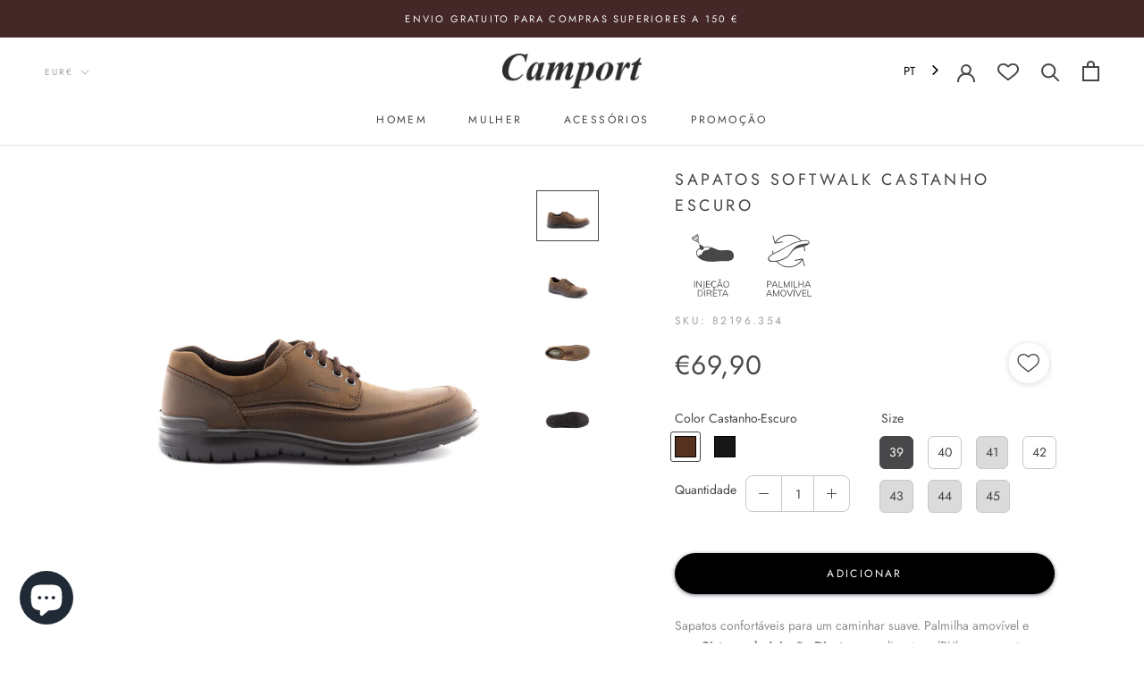

--- FILE ---
content_type: text/html; charset=utf-8
request_url: https://camport.pt/products/softwalk-castanho-escuro82196?variant=39704881496222
body_size: 55510
content:
<!doctype html>

<html class="no-js" lang="pt-PT">
  <head>
    <meta charset="utf-8"> 
    <meta http-equiv="X-UA-Compatible" content="IE=edge,chrome=1">
    <meta name="viewport" content="width=device-width, initial-scale=1.0, height=device-height, minimum-scale=1.0, maximum-scale=1.0">
    <meta name="theme-color" content="">
	<meta name="google-site-verification" content="-SkzqBqPosE1G4Mx5UdF7mq4r57Bo6S5cprFn2MxqhA" />
    <script type="text/javascript">

window.dataLayer = window.dataLayer || [];
window.appStart = function(){


window.productPageHandle = function(){
var productName = "Sapatos SoftWalk Castanho Escuro";
var productId = "6664767930526";
var productPrice = "69,90";
var productBrand = "Camport";
var productCollection = "Best Sellers"

window.dataLayer.push({
event: 'CAMPORT_productDetail',
productName: productName,
productId: productId,
productPrice: productPrice,
productBrand: productBrand,
productCategory: productCollection,

});

};


productPageHandle()

}

appStart();

</script>
    <!-- Google Tag Manager -->
  <script>(function(w,d,s,l,i){w[l]=w[l]||[];w[l].push({'gtm.start':
  new Date().getTime(),event:'gtm.js'});var f=d.getElementsByTagName(s)[0],
  j=d.createElement(s),dl=l!='dataLayer'?'&l='+l:'';j.async=true;j.src=
  'https://www.googletagmanager.com/gtm.js?id='+i+dl;f.parentNode.insertBefore(j,f);
  })(window,document,'script','dataLayer','GTM-MX5XMBC');</script>
  <!-- End Google Tag Manager -->
    
    <title>
      Camport || Sapatos SoftWalk Castanho Escuro
    </title><meta name="description" content="Sapatos confortáveis para um caminhar suave. Palmilha amovível e com Sistema de Injeção Direta em poliuretano (PU) que garante leveza, flexibilidade e extensibilidade, absorvendo naturalmente os impactos no solo. A sola em PU forma uma selagem natural contra a entrada de água, sendo também anti-estáticas."><link rel="canonical" href="https://camport.pt/products/softwalk-castanho-escuro82196"><link rel="shortcut icon" href="//camport.pt/cdn/shop/files/MicrosoftTeams-image_3_96x.png?v=1615562349" type="image/png"><meta property="og:type" content="product">
  <meta property="og:title" content="Sapatos SoftWalk Castanho Escuro"><meta property="og:image" content="http://camport.pt/cdn/shop/files/CAMPORT_-_SAPATOS_SOFTWALK_CASTANHO_ESCURO_-_PELE.png?v=1719820668">
    <meta property="og:image:secure_url" content="https://camport.pt/cdn/shop/files/CAMPORT_-_SAPATOS_SOFTWALK_CASTANHO_ESCURO_-_PELE.png?v=1719820668">
    <meta property="og:image:width" content="1500">
    <meta property="og:image:height" content="1214"><meta property="product:price:amount" content="69,90">
  <meta property="product:price:currency" content="EUR"><meta property="og:description" content="Sapatos confortáveis para um caminhar suave. Palmilha amovível e com Sistema de Injeção Direta em poliuretano (PU) que garante leveza, flexibilidade e extensibilidade, absorvendo naturalmente os impactos no solo. A sola em PU forma uma selagem natural contra a entrada de água, sendo também anti-estáticas."><meta property="og:url" content="https://camport.pt/products/softwalk-castanho-escuro82196">
<meta property="og:site_name" content="Camport"><meta name="twitter:card" content="summary"><meta name="twitter:title" content="Sapatos SoftWalk Castanho Escuro">
  <meta name="twitter:description" content="Sapatos confortáveis para um caminhar suave. Palmilha amovível e com Sistema de Injeção Direta em poliuretano (PU) que garante leveza, flexibilidade e extensibilidade, absorvendo naturalmente os impactos no solo. A sola em PU forma uma selagem natural contra a entrada de água, sendo também anti-estáticas.">
  <meta name="twitter:image" content="https://camport.pt/cdn/shop/files/CAMPORT_-_SAPATOS_SOFTWALK_CASTANHO_ESCURO_-_PELE_600x600_crop_center.png?v=1719820668">

    <script>window.performance && window.performance.mark && window.performance.mark('shopify.content_for_header.start');</script><meta name="google-site-verification" content="-SkzqBqPosE1G4Mx5UdF7mq4r57Bo6S5cprFn2MxqhA">
<meta id="shopify-digital-wallet" name="shopify-digital-wallet" content="/52097319070/digital_wallets/dialog">
<meta name="shopify-checkout-api-token" content="a58e40e2b1da71b78353742fe1002d78">
<meta id="in-context-paypal-metadata" data-shop-id="52097319070" data-venmo-supported="false" data-environment="production" data-locale="en_US" data-paypal-v4="true" data-currency="EUR">
<link rel="alternate" type="application/json+oembed" href="https://camport.pt/products/softwalk-castanho-escuro82196.oembed">
<script async="async" src="/checkouts/internal/preloads.js?locale=pt-PT"></script>
<link rel="preconnect" href="https://shop.app" crossorigin="anonymous">
<script async="async" src="https://shop.app/checkouts/internal/preloads.js?locale=pt-PT&shop_id=52097319070" crossorigin="anonymous"></script>
<script id="apple-pay-shop-capabilities" type="application/json">{"shopId":52097319070,"countryCode":"PT","currencyCode":"EUR","merchantCapabilities":["supports3DS"],"merchantId":"gid:\/\/shopify\/Shop\/52097319070","merchantName":"Camport","requiredBillingContactFields":["postalAddress","email","phone"],"requiredShippingContactFields":["postalAddress","email","phone"],"shippingType":"shipping","supportedNetworks":["visa","maestro","masterCard","amex"],"total":{"type":"pending","label":"Camport","amount":"1.00"},"shopifyPaymentsEnabled":true,"supportsSubscriptions":true}</script>
<script id="shopify-features" type="application/json">{"accessToken":"a58e40e2b1da71b78353742fe1002d78","betas":["rich-media-storefront-analytics"],"domain":"camport.pt","predictiveSearch":true,"shopId":52097319070,"locale":"pt-pt"}</script>
<script>var Shopify = Shopify || {};
Shopify.shop = "camportfootwear.myshopify.com";
Shopify.locale = "pt-PT";
Shopify.currency = {"active":"EUR","rate":"1.0"};
Shopify.country = "PT";
Shopify.theme = {"name":"MASTER - LIVE","id":181631615308,"schema_name":"Prestige","schema_version":"4.7.3","theme_store_id":null,"role":"main"};
Shopify.theme.handle = "null";
Shopify.theme.style = {"id":null,"handle":null};
Shopify.cdnHost = "camport.pt/cdn";
Shopify.routes = Shopify.routes || {};
Shopify.routes.root = "/";</script>
<script type="module">!function(o){(o.Shopify=o.Shopify||{}).modules=!0}(window);</script>
<script>!function(o){function n(){var o=[];function n(){o.push(Array.prototype.slice.apply(arguments))}return n.q=o,n}var t=o.Shopify=o.Shopify||{};t.loadFeatures=n(),t.autoloadFeatures=n()}(window);</script>
<script>
  window.ShopifyPay = window.ShopifyPay || {};
  window.ShopifyPay.apiHost = "shop.app\/pay";
  window.ShopifyPay.redirectState = null;
</script>
<script id="shop-js-analytics" type="application/json">{"pageType":"product"}</script>
<script defer="defer" async type="module" src="//camport.pt/cdn/shopifycloud/shop-js/modules/v2/client.init-shop-cart-sync_BQuDLUGT.pt-PT.esm.js"></script>
<script defer="defer" async type="module" src="//camport.pt/cdn/shopifycloud/shop-js/modules/v2/chunk.common_XemvIlbK.esm.js"></script>
<script type="module">
  await import("//camport.pt/cdn/shopifycloud/shop-js/modules/v2/client.init-shop-cart-sync_BQuDLUGT.pt-PT.esm.js");
await import("//camport.pt/cdn/shopifycloud/shop-js/modules/v2/chunk.common_XemvIlbK.esm.js");

  window.Shopify.SignInWithShop?.initShopCartSync?.({"fedCMEnabled":true,"windoidEnabled":true});

</script>
<script>
  window.Shopify = window.Shopify || {};
  if (!window.Shopify.featureAssets) window.Shopify.featureAssets = {};
  window.Shopify.featureAssets['shop-js'] = {"shop-cart-sync":["modules/v2/client.shop-cart-sync_CVOiRD2s.pt-PT.esm.js","modules/v2/chunk.common_XemvIlbK.esm.js"],"init-fed-cm":["modules/v2/client.init-fed-cm_By1WZ9Au.pt-PT.esm.js","modules/v2/chunk.common_XemvIlbK.esm.js"],"shop-button":["modules/v2/client.shop-button_hg92yUDu.pt-PT.esm.js","modules/v2/chunk.common_XemvIlbK.esm.js"],"init-windoid":["modules/v2/client.init-windoid_Bwc3YUtu.pt-PT.esm.js","modules/v2/chunk.common_XemvIlbK.esm.js"],"shop-cash-offers":["modules/v2/client.shop-cash-offers_BKelJ3tP.pt-PT.esm.js","modules/v2/chunk.common_XemvIlbK.esm.js","modules/v2/chunk.modal_CuaCdCZd.esm.js"],"shop-toast-manager":["modules/v2/client.shop-toast-manager_Ap3nNsYQ.pt-PT.esm.js","modules/v2/chunk.common_XemvIlbK.esm.js"],"init-shop-email-lookup-coordinator":["modules/v2/client.init-shop-email-lookup-coordinator_BDzLsKmI.pt-PT.esm.js","modules/v2/chunk.common_XemvIlbK.esm.js"],"pay-button":["modules/v2/client.pay-button_DmQmWqQQ.pt-PT.esm.js","modules/v2/chunk.common_XemvIlbK.esm.js"],"avatar":["modules/v2/client.avatar_BTnouDA3.pt-PT.esm.js"],"init-shop-cart-sync":["modules/v2/client.init-shop-cart-sync_BQuDLUGT.pt-PT.esm.js","modules/v2/chunk.common_XemvIlbK.esm.js"],"shop-login-button":["modules/v2/client.shop-login-button_D0ro5RX3.pt-PT.esm.js","modules/v2/chunk.common_XemvIlbK.esm.js","modules/v2/chunk.modal_CuaCdCZd.esm.js"],"init-customer-accounts-sign-up":["modules/v2/client.init-customer-accounts-sign-up_eMxdLAxg.pt-PT.esm.js","modules/v2/client.shop-login-button_D0ro5RX3.pt-PT.esm.js","modules/v2/chunk.common_XemvIlbK.esm.js","modules/v2/chunk.modal_CuaCdCZd.esm.js"],"init-shop-for-new-customer-accounts":["modules/v2/client.init-shop-for-new-customer-accounts_DkSuOSZN.pt-PT.esm.js","modules/v2/client.shop-login-button_D0ro5RX3.pt-PT.esm.js","modules/v2/chunk.common_XemvIlbK.esm.js","modules/v2/chunk.modal_CuaCdCZd.esm.js"],"init-customer-accounts":["modules/v2/client.init-customer-accounts_2Nkrjhnt.pt-PT.esm.js","modules/v2/client.shop-login-button_D0ro5RX3.pt-PT.esm.js","modules/v2/chunk.common_XemvIlbK.esm.js","modules/v2/chunk.modal_CuaCdCZd.esm.js"],"shop-follow-button":["modules/v2/client.shop-follow-button_BxF8ZEat.pt-PT.esm.js","modules/v2/chunk.common_XemvIlbK.esm.js","modules/v2/chunk.modal_CuaCdCZd.esm.js"],"lead-capture":["modules/v2/client.lead-capture_xq_Vyc0s.pt-PT.esm.js","modules/v2/chunk.common_XemvIlbK.esm.js","modules/v2/chunk.modal_CuaCdCZd.esm.js"],"checkout-modal":["modules/v2/client.checkout-modal_7Y5lYj0X.pt-PT.esm.js","modules/v2/chunk.common_XemvIlbK.esm.js","modules/v2/chunk.modal_CuaCdCZd.esm.js"],"shop-login":["modules/v2/client.shop-login_ziSJvnDP.pt-PT.esm.js","modules/v2/chunk.common_XemvIlbK.esm.js","modules/v2/chunk.modal_CuaCdCZd.esm.js"],"payment-terms":["modules/v2/client.payment-terms_DkN74MIK.pt-PT.esm.js","modules/v2/chunk.common_XemvIlbK.esm.js","modules/v2/chunk.modal_CuaCdCZd.esm.js"]};
</script>
<script>(function() {
  var isLoaded = false;
  function asyncLoad() {
    if (isLoaded) return;
    isLoaded = true;
    var urls = ["https:\/\/cdn.weglot.com\/weglot_script_tag.js?shop=camportfootwear.myshopify.com","https:\/\/chimpstatic.com\/mcjs-connected\/js\/users\/280e2ce3a8739961460989975\/f8f40f8c39f38c16ee4fba9ee.js?shop=camportfootwear.myshopify.com","https:\/\/widgets.automizely.com\/pages\/v1\/pages.js?store_connection_id=62453d42b2d84087b26a04edd3809464\u0026mapped_org_id=bf1b45d33fb5d657120332d4a3d332ad_v1\u0026shop=camportfootwear.myshopify.com","https:\/\/static.klaviyo.com\/onsite\/js\/klaviyo.js?company_id=QWWK8i\u0026shop=camportfootwear.myshopify.com","https:\/\/static.klaviyo.com\/onsite\/js\/klaviyo.js?company_id=QWWK8i\u0026shop=camportfootwear.myshopify.com","https:\/\/cdn.nfcube.com\/ab44d0091430599758cdd33584dbecc3.js?shop=camportfootwear.myshopify.com","https:\/\/cartconvert-scripts.esc-apps-cdn.com\/client.js?disableCart=0\u0026disableProduct=0\u0026disablePopup=0\u0026disablePopupCart=0\u0026shop=camportfootwear.myshopify.com"];
    for (var i = 0; i < urls.length; i++) {
      var s = document.createElement('script');
      s.type = 'text/javascript';
      s.async = true;
      s.src = urls[i];
      var x = document.getElementsByTagName('script')[0];
      x.parentNode.insertBefore(s, x);
    }
  };
  if(window.attachEvent) {
    window.attachEvent('onload', asyncLoad);
  } else {
    window.addEventListener('load', asyncLoad, false);
  }
})();</script>
<script id="__st">var __st={"a":52097319070,"offset":0,"reqid":"1dce5969-a21a-45bb-9265-5c0759dbaa3d-1769011727","pageurl":"camport.pt\/products\/softwalk-castanho-escuro82196?variant=39704881496222","u":"9c6917828355","p":"product","rtyp":"product","rid":6664767930526};</script>
<script>window.ShopifyPaypalV4VisibilityTracking = true;</script>
<script id="captcha-bootstrap">!function(){'use strict';const t='contact',e='account',n='new_comment',o=[[t,t],['blogs',n],['comments',n],[t,'customer']],c=[[e,'customer_login'],[e,'guest_login'],[e,'recover_customer_password'],[e,'create_customer']],r=t=>t.map((([t,e])=>`form[action*='/${t}']:not([data-nocaptcha='true']) input[name='form_type'][value='${e}']`)).join(','),a=t=>()=>t?[...document.querySelectorAll(t)].map((t=>t.form)):[];function s(){const t=[...o],e=r(t);return a(e)}const i='password',u='form_key',d=['recaptcha-v3-token','g-recaptcha-response','h-captcha-response',i],f=()=>{try{return window.sessionStorage}catch{return}},m='__shopify_v',_=t=>t.elements[u];function p(t,e,n=!1){try{const o=window.sessionStorage,c=JSON.parse(o.getItem(e)),{data:r}=function(t){const{data:e,action:n}=t;return t[m]||n?{data:e,action:n}:{data:t,action:n}}(c);for(const[e,n]of Object.entries(r))t.elements[e]&&(t.elements[e].value=n);n&&o.removeItem(e)}catch(o){console.error('form repopulation failed',{error:o})}}const l='form_type',E='cptcha';function T(t){t.dataset[E]=!0}const w=window,h=w.document,L='Shopify',v='ce_forms',y='captcha';let A=!1;((t,e)=>{const n=(g='f06e6c50-85a8-45c8-87d0-21a2b65856fe',I='https://cdn.shopify.com/shopifycloud/storefront-forms-hcaptcha/ce_storefront_forms_captcha_hcaptcha.v1.5.2.iife.js',D={infoText:'Protegido por hCaptcha',privacyText:'Privacidade',termsText:'Termos'},(t,e,n)=>{const o=w[L][v],c=o.bindForm;if(c)return c(t,g,e,D).then(n);var r;o.q.push([[t,g,e,D],n]),r=I,A||(h.body.append(Object.assign(h.createElement('script'),{id:'captcha-provider',async:!0,src:r})),A=!0)});var g,I,D;w[L]=w[L]||{},w[L][v]=w[L][v]||{},w[L][v].q=[],w[L][y]=w[L][y]||{},w[L][y].protect=function(t,e){n(t,void 0,e),T(t)},Object.freeze(w[L][y]),function(t,e,n,w,h,L){const[v,y,A,g]=function(t,e,n){const i=e?o:[],u=t?c:[],d=[...i,...u],f=r(d),m=r(i),_=r(d.filter((([t,e])=>n.includes(e))));return[a(f),a(m),a(_),s()]}(w,h,L),I=t=>{const e=t.target;return e instanceof HTMLFormElement?e:e&&e.form},D=t=>v().includes(t);t.addEventListener('submit',(t=>{const e=I(t);if(!e)return;const n=D(e)&&!e.dataset.hcaptchaBound&&!e.dataset.recaptchaBound,o=_(e),c=g().includes(e)&&(!o||!o.value);(n||c)&&t.preventDefault(),c&&!n&&(function(t){try{if(!f())return;!function(t){const e=f();if(!e)return;const n=_(t);if(!n)return;const o=n.value;o&&e.removeItem(o)}(t);const e=Array.from(Array(32),(()=>Math.random().toString(36)[2])).join('');!function(t,e){_(t)||t.append(Object.assign(document.createElement('input'),{type:'hidden',name:u})),t.elements[u].value=e}(t,e),function(t,e){const n=f();if(!n)return;const o=[...t.querySelectorAll(`input[type='${i}']`)].map((({name:t})=>t)),c=[...d,...o],r={};for(const[a,s]of new FormData(t).entries())c.includes(a)||(r[a]=s);n.setItem(e,JSON.stringify({[m]:1,action:t.action,data:r}))}(t,e)}catch(e){console.error('failed to persist form',e)}}(e),e.submit())}));const S=(t,e)=>{t&&!t.dataset[E]&&(n(t,e.some((e=>e===t))),T(t))};for(const o of['focusin','change'])t.addEventListener(o,(t=>{const e=I(t);D(e)&&S(e,y())}));const B=e.get('form_key'),M=e.get(l),P=B&&M;t.addEventListener('DOMContentLoaded',(()=>{const t=y();if(P)for(const e of t)e.elements[l].value===M&&p(e,B);[...new Set([...A(),...v().filter((t=>'true'===t.dataset.shopifyCaptcha))])].forEach((e=>S(e,t)))}))}(h,new URLSearchParams(w.location.search),n,t,e,['guest_login'])})(!0,!0)}();</script>
<script integrity="sha256-4kQ18oKyAcykRKYeNunJcIwy7WH5gtpwJnB7kiuLZ1E=" data-source-attribution="shopify.loadfeatures" defer="defer" src="//camport.pt/cdn/shopifycloud/storefront/assets/storefront/load_feature-a0a9edcb.js" crossorigin="anonymous"></script>
<script crossorigin="anonymous" defer="defer" src="//camport.pt/cdn/shopifycloud/storefront/assets/shopify_pay/storefront-65b4c6d7.js?v=20250812"></script>
<script data-source-attribution="shopify.dynamic_checkout.dynamic.init">var Shopify=Shopify||{};Shopify.PaymentButton=Shopify.PaymentButton||{isStorefrontPortableWallets:!0,init:function(){window.Shopify.PaymentButton.init=function(){};var t=document.createElement("script");t.src="https://camport.pt/cdn/shopifycloud/portable-wallets/latest/portable-wallets.pt-pt.js",t.type="module",document.head.appendChild(t)}};
</script>
<script data-source-attribution="shopify.dynamic_checkout.buyer_consent">
  function portableWalletsHideBuyerConsent(e){var t=document.getElementById("shopify-buyer-consent"),n=document.getElementById("shopify-subscription-policy-button");t&&n&&(t.classList.add("hidden"),t.setAttribute("aria-hidden","true"),n.removeEventListener("click",e))}function portableWalletsShowBuyerConsent(e){var t=document.getElementById("shopify-buyer-consent"),n=document.getElementById("shopify-subscription-policy-button");t&&n&&(t.classList.remove("hidden"),t.removeAttribute("aria-hidden"),n.addEventListener("click",e))}window.Shopify?.PaymentButton&&(window.Shopify.PaymentButton.hideBuyerConsent=portableWalletsHideBuyerConsent,window.Shopify.PaymentButton.showBuyerConsent=portableWalletsShowBuyerConsent);
</script>
<script data-source-attribution="shopify.dynamic_checkout.cart.bootstrap">document.addEventListener("DOMContentLoaded",(function(){function t(){return document.querySelector("shopify-accelerated-checkout-cart, shopify-accelerated-checkout")}if(t())Shopify.PaymentButton.init();else{new MutationObserver((function(e,n){t()&&(Shopify.PaymentButton.init(),n.disconnect())})).observe(document.body,{childList:!0,subtree:!0})}}));
</script>
<script id='scb4127' type='text/javascript' async='' src='https://camport.pt/cdn/shopifycloud/privacy-banner/storefront-banner.js'></script><link id="shopify-accelerated-checkout-styles" rel="stylesheet" media="screen" href="https://camport.pt/cdn/shopifycloud/portable-wallets/latest/accelerated-checkout-backwards-compat.css" crossorigin="anonymous">
<style id="shopify-accelerated-checkout-cart">
        #shopify-buyer-consent {
  margin-top: 1em;
  display: inline-block;
  width: 100%;
}

#shopify-buyer-consent.hidden {
  display: none;
}

#shopify-subscription-policy-button {
  background: none;
  border: none;
  padding: 0;
  text-decoration: underline;
  font-size: inherit;
  cursor: pointer;
}

#shopify-subscription-policy-button::before {
  box-shadow: none;
}

      </style>

<script>window.performance && window.performance.mark && window.performance.mark('shopify.content_for_header.end');</script>
    

    <link rel="stylesheet" href="//camport.pt/cdn/shop/t/16/assets/theme.scss.css?v=100801840246186806981762190236">
    
  
    <!-- Google tag (gtag.js) -->
<script async src="https://www.googletagmanager.com/gtag/js?id=G-BF5T4LFX1G"></script>
<script>
  window.dataLayer = window.dataLayer || [];
  function gtag(){dataLayer.push(arguments);}
  gtag('js', new Date());

  gtag('config', 'G-BF5T4LFX1G');
</script>

    

    <script>
      // This allows to expose several variables to the global scope, to be used in scripts
      window.theme = {
        pageType: "product",
        moneyFormat: "€{{amount_with_comma_separator}}",
        moneyWithCurrencyFormat: "€{{amount_with_comma_separator}} EUR",
        productImageSize: "natural",
        searchMode: "product,article",
        showPageTransition: true,
        showElementStaggering: false,
        showImageZooming: true
      };

      window.routes = {
        rootUrl: "\/",
        cartUrl: "\/cart",
        cartAddUrl: "\/cart\/add",
        cartChangeUrl: "\/cart\/change",
        searchUrl: "\/search",
        productRecommendationsUrl: "\/recommendations\/products"
      };

      window.languages = {
        cartAddNote: "Adicionar nota à encomenda",
        cartEditNote: "Editar nota da encomenda",
        productImageLoadingError: "A imagem não foi carregada. Por favor tente recarregar a página.",
        productFormAddToCart: "Adicionar",
        productFormUnavailable: "Indisponível ",
        productFormSoldOut: "Esgotado",
        shippingEstimatorOneResult: "1 opção disponível",
        shippingEstimatorMoreResults: "{{count}} opções disponíveis ",
        shippingEstimatorNoResults: "Nenhum envio encontrado"
      };

      window.lazySizesConfig = {
        loadHidden: false,
        hFac: 0.5,
        expFactor: 2,
        ricTimeout: 150,
        lazyClass: 'Image--lazyLoad',
        loadingClass: 'Image--lazyLoading',
        loadedClass: 'Image--lazyLoaded'
      };

      document.documentElement.className = document.documentElement.className.replace('no-js', 'js');
      document.documentElement.style.setProperty('--window-height', window.innerHeight + 'px');

      // We do a quick detection of some features (we could use Modernizr but for so little...)
      (function() {
        document.documentElement.className += ((window.CSS && window.CSS.supports('(position: sticky) or (position: -webkit-sticky)')) ? ' supports-sticky' : ' no-supports-sticky');
        document.documentElement.className += (window.matchMedia('(-moz-touch-enabled: 1), (hover: none)')).matches ? ' no-supports-hover' : ' supports-hover';
      }());
    </script>

    <script src="//camport.pt/cdn/shop/t/16/assets/lazysizes.min.js?v=174358363404432586981750265840" async></script><script src="https://polyfill-fastly.net/v3/polyfill.min.js?unknown=polyfill&features=fetch,Element.prototype.closest,Element.prototype.remove,Element.prototype.classList,Array.prototype.includes,Array.prototype.fill,Object.assign,CustomEvent,IntersectionObserver,IntersectionObserverEntry,URL" defer></script>
    <script src="//camport.pt/cdn/shop/t/16/assets/libs.min.js?v=36043841542638754311750265840" defer></script>
    <script src="//camport.pt/cdn/shop/t/16/assets/theme.js?v=171796230799129560861750265840" defer></script>
    <script src="//camport.pt/cdn/shop/t/16/assets/custom.js?v=103244687121903068371751295990" defer></script>
    
    <link href="https://unpkg.com/flickity@2/dist/flickity.min.css">
    <script src="https://unpkg.com/flickity@2/dist/flickity.pkgd.min.js"></script>

    <script src="https://ajax.googleapis.com/ajax/libs/jquery/3.1.1/jquery.min.js"></script>

    <script>
      (function () {
        window.onpageshow = function() {
          if (window.theme.showPageTransition) {
            var pageTransition = document.querySelector('.PageTransition');

            if (pageTransition) {
              pageTransition.style.visibility = 'visible';
              pageTransition.style.opacity = '0';
            }
          }

          // When the page is loaded from the cache, we have to reload the cart content
          document.documentElement.dispatchEvent(new CustomEvent('cart:refresh', {
            bubbles: true
          }));
        };
      })();
    </script>

    <script src="//camport.pt/cdn/shop/t/16/assets/Wishlist.js?v=114783358437370692131750265840" defer="defer"></script>

    
  <script type="application/ld+json">
  {
    "@context": "http://schema.org",
    "@type": "Product",
    "offers": [{
          "@type": "Offer",
          "name": "Castanho-Escuro \/ 39",
          "availability":"https://schema.org/InStock",
          "price": 69.9,
          "priceCurrency": "EUR",
          "priceValidUntil": "2026-01-31","sku": "82196.354.39.1","url": "/products/softwalk-castanho-escuro82196/products/softwalk-castanho-escuro82196?variant=39704881496222"
        },{
          "@type": "Offer",
          "name": "Castanho-Escuro \/ 40",
          "availability":"https://schema.org/InStock",
          "price": 69.9,
          "priceCurrency": "EUR",
          "priceValidUntil": "2026-01-31","sku": "82196.354.40.1","url": "/products/softwalk-castanho-escuro82196/products/softwalk-castanho-escuro82196?variant=39704881528990"
        },{
          "@type": "Offer",
          "name": "Castanho-Escuro \/ 41",
          "availability":"https://schema.org/OutOfStock",
          "price": 69.9,
          "priceCurrency": "EUR",
          "priceValidUntil": "2026-01-31","sku": "82196.354.41.1","url": "/products/softwalk-castanho-escuro82196/products/softwalk-castanho-escuro82196?variant=39704881561758"
        },{
          "@type": "Offer",
          "name": "Castanho-Escuro \/ 42",
          "availability":"https://schema.org/InStock",
          "price": 69.9,
          "priceCurrency": "EUR",
          "priceValidUntil": "2026-01-31","sku": "82196.354.42.1","url": "/products/softwalk-castanho-escuro82196/products/softwalk-castanho-escuro82196?variant=39704881594526"
        },{
          "@type": "Offer",
          "name": "Castanho-Escuro \/ 43",
          "availability":"https://schema.org/OutOfStock",
          "price": 69.9,
          "priceCurrency": "EUR",
          "priceValidUntil": "2026-01-31","sku": "82196.354.43.1","url": "/products/softwalk-castanho-escuro82196/products/softwalk-castanho-escuro82196?variant=39704881627294"
        },{
          "@type": "Offer",
          "name": "Castanho-Escuro \/ 44",
          "availability":"https://schema.org/OutOfStock",
          "price": 69.9,
          "priceCurrency": "EUR",
          "priceValidUntil": "2026-01-31","sku": "82196.354.44.1","url": "/products/softwalk-castanho-escuro82196/products/softwalk-castanho-escuro82196?variant=39704881660062"
        },{
          "@type": "Offer",
          "name": "Castanho-Escuro \/ 45",
          "availability":"https://schema.org/OutOfStock",
          "price": 69.9,
          "priceCurrency": "EUR",
          "priceValidUntil": "2026-01-31","sku": "82196.354.45.1","url": "/products/softwalk-castanho-escuro82196/products/softwalk-castanho-escuro82196?variant=39704881692830"
        }],
    "brand": {
      "name": "Camport"
    },
    "name": "Sapatos SoftWalk Castanho Escuro",
    "description": "Sapatos confortáveis para um caminhar suave. Palmilha amovível e com Sistema de Injeção Direta em poliuretano (PU) que garante leveza, flexibilidade e extensibilidade, absorvendo naturalmente os impactos no solo. A sola em PU forma uma selagem natural contra a entrada de água, sendo também anti-estáticas.",
    "category": "Lace-up",
    "url": "/products/softwalk-castanho-escuro82196/products/softwalk-castanho-escuro82196",
    "sku": "82196.354.39.1",
    "image": {
      "@type": "ImageObject",
      "url": "https://camport.pt/cdn/shop/files/CAMPORT_-_SAPATOS_SOFTWALK_CASTANHO_ESCURO_-_PELE_1024x.png?v=1719820668",
      "image": "https://camport.pt/cdn/shop/files/CAMPORT_-_SAPATOS_SOFTWALK_CASTANHO_ESCURO_-_PELE_1024x.png?v=1719820668",
      "name": "Sapato SoftWalk Castanho Escuro Camport confortável online",
      "width": "1024",
      "height": "1024"
    }
  }
  </script>



  <script type="application/ld+json">
  {
    "@context": "http://schema.org",
    "@type": "BreadcrumbList",
  "itemListElement": [{
      "@type": "ListItem",
      "position": 1,
      "name": "Translation missing: pt-PT.general.breadcrumb.home",
      "item": "https://camport.pt"
    },{
          "@type": "ListItem",
          "position": 2,
          "name": "Sapatos SoftWalk Castanho Escuro",
          "item": "https://camport.pt/products/softwalk-castanho-escuro82196"
        }]
  }
  </script>


    <script type="text/javascript" src="https://cdn.weglot.com/weglot.min.js"></script>
    <script>Weglot.initialize({ api_key:"wg_8992e81beda61b7418c2a3e743c1ebe66",
      switchers: [
        {
          // Same as button_style at root
          button_style: {
            full_name: false,
            with_name: true,
            is_dropdown: true,
            with_flags: false,
            flag_type: "circle",
            invert_flags: true
          },
          // Move switcher somewhere in the page
          location: {
            target: ".language__selector.desktop",
            sibling: null
          }
        },
        {
          // Same as button_style at root
          button_style: {
            full_name: false,
            with_name: true,
            is_dropdown: true,
            with_flags: false,
            flag_type: "circle",
            invert_flags: true
          },
          // Move switcher somewhere in the page
          location: {
            target: ".language__selector.mobile",
            sibling: null
          }
        }
       ]
      });
	</script>
    
  
  <!--Start Weglot Script-->
<script src="//cdn.weglot.com/weglot.min.js"></script>
<script id="has-script-tags">Weglot.initialize({ api_key:"wg_8992e81beda61b7418c2a3e743c1ebe66",
	switchers: [
       {
           // Same as button_style at root
           button_style: {
               full_name: true,
               with_name: true,
               is_dropdown: true,
               with_flags: true,
               flag_type: "circle",
               invert_flags: true
           },
           // Move switcher somewhere in the page
           location: {
               target: ".language__selector",
               sibling: null
           }
       }
   ]
   });
</script>
<!--End Weglot Script-->


  
<script>window.__pagefly_analytics_settings__ = {"acceptTracking":false};</script>
 	
  <script
    src="https://maps.googleapis.com/maps/api/js?key=AIzaSyA-BwYUrO6O7UZwtN6v8XWNYygFykM4PWQ" type="text/javascript"
  ></script>
    
  <script src="https://smtpjs.com/v3/smtp.js" type="text/javascript"></script>
    
  <!--Plugin CSS file with desired skin-->
  <link rel="stylesheet" href="https://cdnjs.cloudflare.com/ajax/libs/ion-rangeslider/2.3.1/css/ion.rangeSlider.min.css"/>


  <!--Plugin JavaScript file-->
  <script src="https://cdnjs.cloudflare.com/ajax/libs/ion-rangeslider/2.3.1/js/ion.rangeSlider.min.js" type="text/javascript"></script>      

  <link rel="stylesheet" href="https://unpkg.com/leaflet@1.7.1/dist/leaflet.css"
      integrity="sha512-xodZBNTC5n17Xt2atTPuE1HxjVMSvLVW9ocqUKLsCC5CXdbqCmblAshOMAS6/keqq/sMZMZ19scR4PsZChSR7A=="
      crossorigin=""/>
  <script src="https://unpkg.com/leaflet@1.7.1/dist/leaflet.js"
            integrity="sha512-XQoYMqMTK8LvdxXYG3nZ448hOEQiglfqkJs1NOQV44cWnUrBc8PkAOcXy20w0vlaXaVUearIOBhiXZ5V3ynxwA=="
            crossorigin=""></script>
       
  

<!-- BEGIN app block: shopify://apps/pagefly-page-builder/blocks/app-embed/83e179f7-59a0-4589-8c66-c0dddf959200 -->

<!-- BEGIN app snippet: pagefly-cro-ab-testing-main -->







<script>
  ;(function () {
    const url = new URL(window.location)
    const viewParam = url.searchParams.get('view')
    if (viewParam && viewParam.includes('variant-pf-')) {
      url.searchParams.set('pf_v', viewParam)
      url.searchParams.delete('view')
      window.history.replaceState({}, '', url)
    }
  })()
</script>



<script type='module'>
  
  window.PAGEFLY_CRO = window.PAGEFLY_CRO || {}

  window.PAGEFLY_CRO['data_debug'] = {
    original_template_suffix: "all_products",
    allow_ab_test: false,
    ab_test_start_time: 0,
    ab_test_end_time: 0,
    today_date_time: 1769011727000,
  }
  window.PAGEFLY_CRO['GA4'] = { enabled: false}
</script>

<!-- END app snippet -->








  <script src='https://cdn.shopify.com/extensions/019bb4f9-aed6-78a3-be91-e9d44663e6bf/pagefly-page-builder-215/assets/pagefly-helper.js' defer='defer'></script>

  <script src='https://cdn.shopify.com/extensions/019bb4f9-aed6-78a3-be91-e9d44663e6bf/pagefly-page-builder-215/assets/pagefly-general-helper.js' defer='defer'></script>

  <script src='https://cdn.shopify.com/extensions/019bb4f9-aed6-78a3-be91-e9d44663e6bf/pagefly-page-builder-215/assets/pagefly-snap-slider.js' defer='defer'></script>

  <script src='https://cdn.shopify.com/extensions/019bb4f9-aed6-78a3-be91-e9d44663e6bf/pagefly-page-builder-215/assets/pagefly-slideshow-v3.js' defer='defer'></script>

  <script src='https://cdn.shopify.com/extensions/019bb4f9-aed6-78a3-be91-e9d44663e6bf/pagefly-page-builder-215/assets/pagefly-slideshow-v4.js' defer='defer'></script>

  <script src='https://cdn.shopify.com/extensions/019bb4f9-aed6-78a3-be91-e9d44663e6bf/pagefly-page-builder-215/assets/pagefly-glider.js' defer='defer'></script>

  <script src='https://cdn.shopify.com/extensions/019bb4f9-aed6-78a3-be91-e9d44663e6bf/pagefly-page-builder-215/assets/pagefly-slideshow-v1-v2.js' defer='defer'></script>

  <script src='https://cdn.shopify.com/extensions/019bb4f9-aed6-78a3-be91-e9d44663e6bf/pagefly-page-builder-215/assets/pagefly-product-media.js' defer='defer'></script>

  <script src='https://cdn.shopify.com/extensions/019bb4f9-aed6-78a3-be91-e9d44663e6bf/pagefly-page-builder-215/assets/pagefly-product.js' defer='defer'></script>


<script id='pagefly-helper-data' type='application/json'>
  {
    "page_optimization": {
      "assets_prefetching": false
    },
    "elements_asset_mapper": {
      "Accordion": "https://cdn.shopify.com/extensions/019bb4f9-aed6-78a3-be91-e9d44663e6bf/pagefly-page-builder-215/assets/pagefly-accordion.js",
      "Accordion3": "https://cdn.shopify.com/extensions/019bb4f9-aed6-78a3-be91-e9d44663e6bf/pagefly-page-builder-215/assets/pagefly-accordion3.js",
      "CountDown": "https://cdn.shopify.com/extensions/019bb4f9-aed6-78a3-be91-e9d44663e6bf/pagefly-page-builder-215/assets/pagefly-countdown.js",
      "GMap1": "https://cdn.shopify.com/extensions/019bb4f9-aed6-78a3-be91-e9d44663e6bf/pagefly-page-builder-215/assets/pagefly-gmap.js",
      "GMap2": "https://cdn.shopify.com/extensions/019bb4f9-aed6-78a3-be91-e9d44663e6bf/pagefly-page-builder-215/assets/pagefly-gmap.js",
      "GMapBasicV2": "https://cdn.shopify.com/extensions/019bb4f9-aed6-78a3-be91-e9d44663e6bf/pagefly-page-builder-215/assets/pagefly-gmap.js",
      "GMapAdvancedV2": "https://cdn.shopify.com/extensions/019bb4f9-aed6-78a3-be91-e9d44663e6bf/pagefly-page-builder-215/assets/pagefly-gmap.js",
      "HTML.Video": "https://cdn.shopify.com/extensions/019bb4f9-aed6-78a3-be91-e9d44663e6bf/pagefly-page-builder-215/assets/pagefly-htmlvideo.js",
      "HTML.Video2": "https://cdn.shopify.com/extensions/019bb4f9-aed6-78a3-be91-e9d44663e6bf/pagefly-page-builder-215/assets/pagefly-htmlvideo2.js",
      "HTML.Video3": "https://cdn.shopify.com/extensions/019bb4f9-aed6-78a3-be91-e9d44663e6bf/pagefly-page-builder-215/assets/pagefly-htmlvideo2.js",
      "BackgroundVideo": "https://cdn.shopify.com/extensions/019bb4f9-aed6-78a3-be91-e9d44663e6bf/pagefly-page-builder-215/assets/pagefly-htmlvideo2.js",
      "Instagram": "https://cdn.shopify.com/extensions/019bb4f9-aed6-78a3-be91-e9d44663e6bf/pagefly-page-builder-215/assets/pagefly-instagram.js",
      "Instagram2": "https://cdn.shopify.com/extensions/019bb4f9-aed6-78a3-be91-e9d44663e6bf/pagefly-page-builder-215/assets/pagefly-instagram.js",
      "Insta3": "https://cdn.shopify.com/extensions/019bb4f9-aed6-78a3-be91-e9d44663e6bf/pagefly-page-builder-215/assets/pagefly-instagram3.js",
      "Tabs": "https://cdn.shopify.com/extensions/019bb4f9-aed6-78a3-be91-e9d44663e6bf/pagefly-page-builder-215/assets/pagefly-tab.js",
      "Tabs3": "https://cdn.shopify.com/extensions/019bb4f9-aed6-78a3-be91-e9d44663e6bf/pagefly-page-builder-215/assets/pagefly-tab3.js",
      "ProductBox": "https://cdn.shopify.com/extensions/019bb4f9-aed6-78a3-be91-e9d44663e6bf/pagefly-page-builder-215/assets/pagefly-cart.js",
      "FBPageBox2": "https://cdn.shopify.com/extensions/019bb4f9-aed6-78a3-be91-e9d44663e6bf/pagefly-page-builder-215/assets/pagefly-facebook.js",
      "FBLikeButton2": "https://cdn.shopify.com/extensions/019bb4f9-aed6-78a3-be91-e9d44663e6bf/pagefly-page-builder-215/assets/pagefly-facebook.js",
      "TwitterFeed2": "https://cdn.shopify.com/extensions/019bb4f9-aed6-78a3-be91-e9d44663e6bf/pagefly-page-builder-215/assets/pagefly-twitter.js",
      "Paragraph4": "https://cdn.shopify.com/extensions/019bb4f9-aed6-78a3-be91-e9d44663e6bf/pagefly-page-builder-215/assets/pagefly-paragraph4.js",

      "AliReviews": "https://cdn.shopify.com/extensions/019bb4f9-aed6-78a3-be91-e9d44663e6bf/pagefly-page-builder-215/assets/pagefly-3rd-elements.js",
      "BackInStock": "https://cdn.shopify.com/extensions/019bb4f9-aed6-78a3-be91-e9d44663e6bf/pagefly-page-builder-215/assets/pagefly-3rd-elements.js",
      "GloboBackInStock": "https://cdn.shopify.com/extensions/019bb4f9-aed6-78a3-be91-e9d44663e6bf/pagefly-page-builder-215/assets/pagefly-3rd-elements.js",
      "GrowaveWishlist": "https://cdn.shopify.com/extensions/019bb4f9-aed6-78a3-be91-e9d44663e6bf/pagefly-page-builder-215/assets/pagefly-3rd-elements.js",
      "InfiniteOptionsShopPad": "https://cdn.shopify.com/extensions/019bb4f9-aed6-78a3-be91-e9d44663e6bf/pagefly-page-builder-215/assets/pagefly-3rd-elements.js",
      "InkybayProductPersonalizer": "https://cdn.shopify.com/extensions/019bb4f9-aed6-78a3-be91-e9d44663e6bf/pagefly-page-builder-215/assets/pagefly-3rd-elements.js",
      "LimeSpot": "https://cdn.shopify.com/extensions/019bb4f9-aed6-78a3-be91-e9d44663e6bf/pagefly-page-builder-215/assets/pagefly-3rd-elements.js",
      "Loox": "https://cdn.shopify.com/extensions/019bb4f9-aed6-78a3-be91-e9d44663e6bf/pagefly-page-builder-215/assets/pagefly-3rd-elements.js",
      "Opinew": "https://cdn.shopify.com/extensions/019bb4f9-aed6-78a3-be91-e9d44663e6bf/pagefly-page-builder-215/assets/pagefly-3rd-elements.js",
      "Powr": "https://cdn.shopify.com/extensions/019bb4f9-aed6-78a3-be91-e9d44663e6bf/pagefly-page-builder-215/assets/pagefly-3rd-elements.js",
      "ProductReviews": "https://cdn.shopify.com/extensions/019bb4f9-aed6-78a3-be91-e9d44663e6bf/pagefly-page-builder-215/assets/pagefly-3rd-elements.js",
      "PushOwl": "https://cdn.shopify.com/extensions/019bb4f9-aed6-78a3-be91-e9d44663e6bf/pagefly-page-builder-215/assets/pagefly-3rd-elements.js",
      "ReCharge": "https://cdn.shopify.com/extensions/019bb4f9-aed6-78a3-be91-e9d44663e6bf/pagefly-page-builder-215/assets/pagefly-3rd-elements.js",
      "Rivyo": "https://cdn.shopify.com/extensions/019bb4f9-aed6-78a3-be91-e9d44663e6bf/pagefly-page-builder-215/assets/pagefly-3rd-elements.js",
      "TrackingMore": "https://cdn.shopify.com/extensions/019bb4f9-aed6-78a3-be91-e9d44663e6bf/pagefly-page-builder-215/assets/pagefly-3rd-elements.js",
      "Vitals": "https://cdn.shopify.com/extensions/019bb4f9-aed6-78a3-be91-e9d44663e6bf/pagefly-page-builder-215/assets/pagefly-3rd-elements.js",
      "Wiser": "https://cdn.shopify.com/extensions/019bb4f9-aed6-78a3-be91-e9d44663e6bf/pagefly-page-builder-215/assets/pagefly-3rd-elements.js"
    },
    "custom_elements_mapper": {
      "pf-click-action-element": "https://cdn.shopify.com/extensions/019bb4f9-aed6-78a3-be91-e9d44663e6bf/pagefly-page-builder-215/assets/pagefly-click-action-element.js",
      "pf-dialog-element": "https://cdn.shopify.com/extensions/019bb4f9-aed6-78a3-be91-e9d44663e6bf/pagefly-page-builder-215/assets/pagefly-dialog-element.js"
    }
  }
</script>


<!-- END app block --><script src="https://cdn.shopify.com/extensions/e8878072-2f6b-4e89-8082-94b04320908d/inbox-1254/assets/inbox-chat-loader.js" type="text/javascript" defer="defer"></script>
<link href="https://monorail-edge.shopifysvc.com" rel="dns-prefetch">
<script>(function(){if ("sendBeacon" in navigator && "performance" in window) {try {var session_token_from_headers = performance.getEntriesByType('navigation')[0].serverTiming.find(x => x.name == '_s').description;} catch {var session_token_from_headers = undefined;}var session_cookie_matches = document.cookie.match(/_shopify_s=([^;]*)/);var session_token_from_cookie = session_cookie_matches && session_cookie_matches.length === 2 ? session_cookie_matches[1] : "";var session_token = session_token_from_headers || session_token_from_cookie || "";function handle_abandonment_event(e) {var entries = performance.getEntries().filter(function(entry) {return /monorail-edge.shopifysvc.com/.test(entry.name);});if (!window.abandonment_tracked && entries.length === 0) {window.abandonment_tracked = true;var currentMs = Date.now();var navigation_start = performance.timing.navigationStart;var payload = {shop_id: 52097319070,url: window.location.href,navigation_start,duration: currentMs - navigation_start,session_token,page_type: "product"};window.navigator.sendBeacon("https://monorail-edge.shopifysvc.com/v1/produce", JSON.stringify({schema_id: "online_store_buyer_site_abandonment/1.1",payload: payload,metadata: {event_created_at_ms: currentMs,event_sent_at_ms: currentMs}}));}}window.addEventListener('pagehide', handle_abandonment_event);}}());</script>
<script id="web-pixels-manager-setup">(function e(e,d,r,n,o){if(void 0===o&&(o={}),!Boolean(null===(a=null===(i=window.Shopify)||void 0===i?void 0:i.analytics)||void 0===a?void 0:a.replayQueue)){var i,a;window.Shopify=window.Shopify||{};var t=window.Shopify;t.analytics=t.analytics||{};var s=t.analytics;s.replayQueue=[],s.publish=function(e,d,r){return s.replayQueue.push([e,d,r]),!0};try{self.performance.mark("wpm:start")}catch(e){}var l=function(){var e={modern:/Edge?\/(1{2}[4-9]|1[2-9]\d|[2-9]\d{2}|\d{4,})\.\d+(\.\d+|)|Firefox\/(1{2}[4-9]|1[2-9]\d|[2-9]\d{2}|\d{4,})\.\d+(\.\d+|)|Chrom(ium|e)\/(9{2}|\d{3,})\.\d+(\.\d+|)|(Maci|X1{2}).+ Version\/(15\.\d+|(1[6-9]|[2-9]\d|\d{3,})\.\d+)([,.]\d+|)( \(\w+\)|)( Mobile\/\w+|) Safari\/|Chrome.+OPR\/(9{2}|\d{3,})\.\d+\.\d+|(CPU[ +]OS|iPhone[ +]OS|CPU[ +]iPhone|CPU IPhone OS|CPU iPad OS)[ +]+(15[._]\d+|(1[6-9]|[2-9]\d|\d{3,})[._]\d+)([._]\d+|)|Android:?[ /-](13[3-9]|1[4-9]\d|[2-9]\d{2}|\d{4,})(\.\d+|)(\.\d+|)|Android.+Firefox\/(13[5-9]|1[4-9]\d|[2-9]\d{2}|\d{4,})\.\d+(\.\d+|)|Android.+Chrom(ium|e)\/(13[3-9]|1[4-9]\d|[2-9]\d{2}|\d{4,})\.\d+(\.\d+|)|SamsungBrowser\/([2-9]\d|\d{3,})\.\d+/,legacy:/Edge?\/(1[6-9]|[2-9]\d|\d{3,})\.\d+(\.\d+|)|Firefox\/(5[4-9]|[6-9]\d|\d{3,})\.\d+(\.\d+|)|Chrom(ium|e)\/(5[1-9]|[6-9]\d|\d{3,})\.\d+(\.\d+|)([\d.]+$|.*Safari\/(?![\d.]+ Edge\/[\d.]+$))|(Maci|X1{2}).+ Version\/(10\.\d+|(1[1-9]|[2-9]\d|\d{3,})\.\d+)([,.]\d+|)( \(\w+\)|)( Mobile\/\w+|) Safari\/|Chrome.+OPR\/(3[89]|[4-9]\d|\d{3,})\.\d+\.\d+|(CPU[ +]OS|iPhone[ +]OS|CPU[ +]iPhone|CPU IPhone OS|CPU iPad OS)[ +]+(10[._]\d+|(1[1-9]|[2-9]\d|\d{3,})[._]\d+)([._]\d+|)|Android:?[ /-](13[3-9]|1[4-9]\d|[2-9]\d{2}|\d{4,})(\.\d+|)(\.\d+|)|Mobile Safari.+OPR\/([89]\d|\d{3,})\.\d+\.\d+|Android.+Firefox\/(13[5-9]|1[4-9]\d|[2-9]\d{2}|\d{4,})\.\d+(\.\d+|)|Android.+Chrom(ium|e)\/(13[3-9]|1[4-9]\d|[2-9]\d{2}|\d{4,})\.\d+(\.\d+|)|Android.+(UC? ?Browser|UCWEB|U3)[ /]?(15\.([5-9]|\d{2,})|(1[6-9]|[2-9]\d|\d{3,})\.\d+)\.\d+|SamsungBrowser\/(5\.\d+|([6-9]|\d{2,})\.\d+)|Android.+MQ{2}Browser\/(14(\.(9|\d{2,})|)|(1[5-9]|[2-9]\d|\d{3,})(\.\d+|))(\.\d+|)|K[Aa][Ii]OS\/(3\.\d+|([4-9]|\d{2,})\.\d+)(\.\d+|)/},d=e.modern,r=e.legacy,n=navigator.userAgent;return n.match(d)?"modern":n.match(r)?"legacy":"unknown"}(),u="modern"===l?"modern":"legacy",c=(null!=n?n:{modern:"",legacy:""})[u],f=function(e){return[e.baseUrl,"/wpm","/b",e.hashVersion,"modern"===e.buildTarget?"m":"l",".js"].join("")}({baseUrl:d,hashVersion:r,buildTarget:u}),m=function(e){var d=e.version,r=e.bundleTarget,n=e.surface,o=e.pageUrl,i=e.monorailEndpoint;return{emit:function(e){var a=e.status,t=e.errorMsg,s=(new Date).getTime(),l=JSON.stringify({metadata:{event_sent_at_ms:s},events:[{schema_id:"web_pixels_manager_load/3.1",payload:{version:d,bundle_target:r,page_url:o,status:a,surface:n,error_msg:t},metadata:{event_created_at_ms:s}}]});if(!i)return console&&console.warn&&console.warn("[Web Pixels Manager] No Monorail endpoint provided, skipping logging."),!1;try{return self.navigator.sendBeacon.bind(self.navigator)(i,l)}catch(e){}var u=new XMLHttpRequest;try{return u.open("POST",i,!0),u.setRequestHeader("Content-Type","text/plain"),u.send(l),!0}catch(e){return console&&console.warn&&console.warn("[Web Pixels Manager] Got an unhandled error while logging to Monorail."),!1}}}}({version:r,bundleTarget:l,surface:e.surface,pageUrl:self.location.href,monorailEndpoint:e.monorailEndpoint});try{o.browserTarget=l,function(e){var d=e.src,r=e.async,n=void 0===r||r,o=e.onload,i=e.onerror,a=e.sri,t=e.scriptDataAttributes,s=void 0===t?{}:t,l=document.createElement("script"),u=document.querySelector("head"),c=document.querySelector("body");if(l.async=n,l.src=d,a&&(l.integrity=a,l.crossOrigin="anonymous"),s)for(var f in s)if(Object.prototype.hasOwnProperty.call(s,f))try{l.dataset[f]=s[f]}catch(e){}if(o&&l.addEventListener("load",o),i&&l.addEventListener("error",i),u)u.appendChild(l);else{if(!c)throw new Error("Did not find a head or body element to append the script");c.appendChild(l)}}({src:f,async:!0,onload:function(){if(!function(){var e,d;return Boolean(null===(d=null===(e=window.Shopify)||void 0===e?void 0:e.analytics)||void 0===d?void 0:d.initialized)}()){var d=window.webPixelsManager.init(e)||void 0;if(d){var r=window.Shopify.analytics;r.replayQueue.forEach((function(e){var r=e[0],n=e[1],o=e[2];d.publishCustomEvent(r,n,o)})),r.replayQueue=[],r.publish=d.publishCustomEvent,r.visitor=d.visitor,r.initialized=!0}}},onerror:function(){return m.emit({status:"failed",errorMsg:"".concat(f," has failed to load")})},sri:function(e){var d=/^sha384-[A-Za-z0-9+/=]+$/;return"string"==typeof e&&d.test(e)}(c)?c:"",scriptDataAttributes:o}),m.emit({status:"loading"})}catch(e){m.emit({status:"failed",errorMsg:(null==e?void 0:e.message)||"Unknown error"})}}})({shopId: 52097319070,storefrontBaseUrl: "https://camport.pt",extensionsBaseUrl: "https://extensions.shopifycdn.com/cdn/shopifycloud/web-pixels-manager",monorailEndpoint: "https://monorail-edge.shopifysvc.com/unstable/produce_batch",surface: "storefront-renderer",enabledBetaFlags: ["2dca8a86"],webPixelsConfigList: [{"id":"3778773324","configuration":"{\"accountID\":\"QWWK8i\",\"webPixelConfig\":\"eyJlbmFibGVBZGRlZFRvQ2FydEV2ZW50cyI6IHRydWV9\"}","eventPayloadVersion":"v1","runtimeContext":"STRICT","scriptVersion":"524f6c1ee37bacdca7657a665bdca589","type":"APP","apiClientId":123074,"privacyPurposes":["ANALYTICS","MARKETING"],"dataSharingAdjustments":{"protectedCustomerApprovalScopes":["read_customer_address","read_customer_email","read_customer_name","read_customer_personal_data","read_customer_phone"]}},{"id":"874217804","configuration":"{\"config\":\"{\\\"pixel_id\\\":\\\"G-BF5T4LFX1G\\\",\\\"target_country\\\":\\\"PT\\\",\\\"gtag_events\\\":[{\\\"type\\\":\\\"search\\\",\\\"action_label\\\":[\\\"G-BF5T4LFX1G\\\",\\\"AW-870181807\\\/cbGwCNrYkcIDEK_X954D\\\"]},{\\\"type\\\":\\\"begin_checkout\\\",\\\"action_label\\\":[\\\"G-BF5T4LFX1G\\\",\\\"AW-870181807\\\/xvVzCNfYkcIDEK_X954D\\\"]},{\\\"type\\\":\\\"view_item\\\",\\\"action_label\\\":[\\\"G-BF5T4LFX1G\\\",\\\"AW-870181807\\\/MMMsCNHYkcIDEK_X954D\\\",\\\"MC-C7507F5P20\\\"]},{\\\"type\\\":\\\"purchase\\\",\\\"action_label\\\":[\\\"G-BF5T4LFX1G\\\",\\\"AW-870181807\\\/bn7oCM7YkcIDEK_X954D\\\",\\\"MC-C7507F5P20\\\"]},{\\\"type\\\":\\\"page_view\\\",\\\"action_label\\\":[\\\"G-BF5T4LFX1G\\\",\\\"AW-870181807\\\/ANfxCMvYkcIDEK_X954D\\\",\\\"MC-C7507F5P20\\\"]},{\\\"type\\\":\\\"add_payment_info\\\",\\\"action_label\\\":[\\\"G-BF5T4LFX1G\\\",\\\"AW-870181807\\\/mVl-COzYkcIDEK_X954D\\\"]},{\\\"type\\\":\\\"add_to_cart\\\",\\\"action_label\\\":[\\\"G-BF5T4LFX1G\\\",\\\"AW-870181807\\\/4VxaCNTYkcIDEK_X954D\\\"]}],\\\"enable_monitoring_mode\\\":false}\"}","eventPayloadVersion":"v1","runtimeContext":"OPEN","scriptVersion":"b2a88bafab3e21179ed38636efcd8a93","type":"APP","apiClientId":1780363,"privacyPurposes":[],"dataSharingAdjustments":{"protectedCustomerApprovalScopes":["read_customer_address","read_customer_email","read_customer_name","read_customer_personal_data","read_customer_phone"]}},{"id":"432341324","configuration":"{\"pixel_id\":\"295305168690682\",\"pixel_type\":\"facebook_pixel\",\"metaapp_system_user_token\":\"-\"}","eventPayloadVersion":"v1","runtimeContext":"OPEN","scriptVersion":"ca16bc87fe92b6042fbaa3acc2fbdaa6","type":"APP","apiClientId":2329312,"privacyPurposes":["ANALYTICS","MARKETING","SALE_OF_DATA"],"dataSharingAdjustments":{"protectedCustomerApprovalScopes":["read_customer_address","read_customer_email","read_customer_name","read_customer_personal_data","read_customer_phone"]}},{"id":"152994124","configuration":"{\"tagID\":\"2612603740213\"}","eventPayloadVersion":"v1","runtimeContext":"STRICT","scriptVersion":"18031546ee651571ed29edbe71a3550b","type":"APP","apiClientId":3009811,"privacyPurposes":["ANALYTICS","MARKETING","SALE_OF_DATA"],"dataSharingAdjustments":{"protectedCustomerApprovalScopes":["read_customer_address","read_customer_email","read_customer_name","read_customer_personal_data","read_customer_phone"]}},{"id":"shopify-app-pixel","configuration":"{}","eventPayloadVersion":"v1","runtimeContext":"STRICT","scriptVersion":"0450","apiClientId":"shopify-pixel","type":"APP","privacyPurposes":["ANALYTICS","MARKETING"]},{"id":"shopify-custom-pixel","eventPayloadVersion":"v1","runtimeContext":"LAX","scriptVersion":"0450","apiClientId":"shopify-pixel","type":"CUSTOM","privacyPurposes":["ANALYTICS","MARKETING"]}],isMerchantRequest: false,initData: {"shop":{"name":"Camport","paymentSettings":{"currencyCode":"EUR"},"myshopifyDomain":"camportfootwear.myshopify.com","countryCode":"PT","storefrontUrl":"https:\/\/camport.pt"},"customer":null,"cart":null,"checkout":null,"productVariants":[{"price":{"amount":69.9,"currencyCode":"EUR"},"product":{"title":"Sapatos SoftWalk Castanho Escuro","vendor":"Camport","id":"6664767930526","untranslatedTitle":"Sapatos SoftWalk Castanho Escuro","url":"\/products\/softwalk-castanho-escuro82196","type":"Lace-up"},"id":"39704881496222","image":{"src":"\/\/camport.pt\/cdn\/shop\/files\/CAMPORT_-_SAPATOS_SOFTWALK_CASTANHO_ESCURO_-_PELE.png?v=1719820668"},"sku":"82196.354.39.1","title":"Castanho-Escuro \/ 39","untranslatedTitle":"Castanho-Escuro \/ 39"},{"price":{"amount":69.9,"currencyCode":"EUR"},"product":{"title":"Sapatos SoftWalk Castanho Escuro","vendor":"Camport","id":"6664767930526","untranslatedTitle":"Sapatos SoftWalk Castanho Escuro","url":"\/products\/softwalk-castanho-escuro82196","type":"Lace-up"},"id":"39704881528990","image":{"src":"\/\/camport.pt\/cdn\/shop\/files\/CAMPORT_-_SAPATOS_SOFTWALK_CASTANHO_ESCURO_-_PELE.png?v=1719820668"},"sku":"82196.354.40.1","title":"Castanho-Escuro \/ 40","untranslatedTitle":"Castanho-Escuro \/ 40"},{"price":{"amount":69.9,"currencyCode":"EUR"},"product":{"title":"Sapatos SoftWalk Castanho Escuro","vendor":"Camport","id":"6664767930526","untranslatedTitle":"Sapatos SoftWalk Castanho Escuro","url":"\/products\/softwalk-castanho-escuro82196","type":"Lace-up"},"id":"39704881561758","image":{"src":"\/\/camport.pt\/cdn\/shop\/files\/CAMPORT_-_SAPATOS_SOFTWALK_CASTANHO_ESCURO_-_PELE.png?v=1719820668"},"sku":"82196.354.41.1","title":"Castanho-Escuro \/ 41","untranslatedTitle":"Castanho-Escuro \/ 41"},{"price":{"amount":69.9,"currencyCode":"EUR"},"product":{"title":"Sapatos SoftWalk Castanho Escuro","vendor":"Camport","id":"6664767930526","untranslatedTitle":"Sapatos SoftWalk Castanho Escuro","url":"\/products\/softwalk-castanho-escuro82196","type":"Lace-up"},"id":"39704881594526","image":{"src":"\/\/camport.pt\/cdn\/shop\/files\/CAMPORT_-_SAPATOS_SOFTWALK_CASTANHO_ESCURO_-_PELE.png?v=1719820668"},"sku":"82196.354.42.1","title":"Castanho-Escuro \/ 42","untranslatedTitle":"Castanho-Escuro \/ 42"},{"price":{"amount":69.9,"currencyCode":"EUR"},"product":{"title":"Sapatos SoftWalk Castanho Escuro","vendor":"Camport","id":"6664767930526","untranslatedTitle":"Sapatos SoftWalk Castanho Escuro","url":"\/products\/softwalk-castanho-escuro82196","type":"Lace-up"},"id":"39704881627294","image":{"src":"\/\/camport.pt\/cdn\/shop\/files\/CAMPORT_-_SAPATOS_SOFTWALK_CASTANHO_ESCURO_-_PELE.png?v=1719820668"},"sku":"82196.354.43.1","title":"Castanho-Escuro \/ 43","untranslatedTitle":"Castanho-Escuro \/ 43"},{"price":{"amount":69.9,"currencyCode":"EUR"},"product":{"title":"Sapatos SoftWalk Castanho Escuro","vendor":"Camport","id":"6664767930526","untranslatedTitle":"Sapatos SoftWalk Castanho Escuro","url":"\/products\/softwalk-castanho-escuro82196","type":"Lace-up"},"id":"39704881660062","image":{"src":"\/\/camport.pt\/cdn\/shop\/files\/CAMPORT_-_SAPATOS_SOFTWALK_CASTANHO_ESCURO_-_PELE.png?v=1719820668"},"sku":"82196.354.44.1","title":"Castanho-Escuro \/ 44","untranslatedTitle":"Castanho-Escuro \/ 44"},{"price":{"amount":69.9,"currencyCode":"EUR"},"product":{"title":"Sapatos SoftWalk Castanho Escuro","vendor":"Camport","id":"6664767930526","untranslatedTitle":"Sapatos SoftWalk Castanho Escuro","url":"\/products\/softwalk-castanho-escuro82196","type":"Lace-up"},"id":"39704881692830","image":{"src":"\/\/camport.pt\/cdn\/shop\/files\/CAMPORT_-_SAPATOS_SOFTWALK_CASTANHO_ESCURO_-_PELE.png?v=1719820668"},"sku":"82196.354.45.1","title":"Castanho-Escuro \/ 45","untranslatedTitle":"Castanho-Escuro \/ 45"}],"purchasingCompany":null},},"https://camport.pt/cdn","fcfee988w5aeb613cpc8e4bc33m6693e112",{"modern":"","legacy":""},{"shopId":"52097319070","storefrontBaseUrl":"https:\/\/camport.pt","extensionBaseUrl":"https:\/\/extensions.shopifycdn.com\/cdn\/shopifycloud\/web-pixels-manager","surface":"storefront-renderer","enabledBetaFlags":"[\"2dca8a86\"]","isMerchantRequest":"false","hashVersion":"fcfee988w5aeb613cpc8e4bc33m6693e112","publish":"custom","events":"[[\"page_viewed\",{}],[\"product_viewed\",{\"productVariant\":{\"price\":{\"amount\":69.9,\"currencyCode\":\"EUR\"},\"product\":{\"title\":\"Sapatos SoftWalk Castanho Escuro\",\"vendor\":\"Camport\",\"id\":\"6664767930526\",\"untranslatedTitle\":\"Sapatos SoftWalk Castanho Escuro\",\"url\":\"\/products\/softwalk-castanho-escuro82196\",\"type\":\"Lace-up\"},\"id\":\"39704881496222\",\"image\":{\"src\":\"\/\/camport.pt\/cdn\/shop\/files\/CAMPORT_-_SAPATOS_SOFTWALK_CASTANHO_ESCURO_-_PELE.png?v=1719820668\"},\"sku\":\"82196.354.39.1\",\"title\":\"Castanho-Escuro \/ 39\",\"untranslatedTitle\":\"Castanho-Escuro \/ 39\"}}]]"});</script><script>
  window.ShopifyAnalytics = window.ShopifyAnalytics || {};
  window.ShopifyAnalytics.meta = window.ShopifyAnalytics.meta || {};
  window.ShopifyAnalytics.meta.currency = 'EUR';
  var meta = {"product":{"id":6664767930526,"gid":"gid:\/\/shopify\/Product\/6664767930526","vendor":"Camport","type":"Lace-up","handle":"softwalk-castanho-escuro82196","variants":[{"id":39704881496222,"price":6990,"name":"Sapatos SoftWalk Castanho Escuro - Castanho-Escuro \/ 39","public_title":"Castanho-Escuro \/ 39","sku":"82196.354.39.1"},{"id":39704881528990,"price":6990,"name":"Sapatos SoftWalk Castanho Escuro - Castanho-Escuro \/ 40","public_title":"Castanho-Escuro \/ 40","sku":"82196.354.40.1"},{"id":39704881561758,"price":6990,"name":"Sapatos SoftWalk Castanho Escuro - Castanho-Escuro \/ 41","public_title":"Castanho-Escuro \/ 41","sku":"82196.354.41.1"},{"id":39704881594526,"price":6990,"name":"Sapatos SoftWalk Castanho Escuro - Castanho-Escuro \/ 42","public_title":"Castanho-Escuro \/ 42","sku":"82196.354.42.1"},{"id":39704881627294,"price":6990,"name":"Sapatos SoftWalk Castanho Escuro - Castanho-Escuro \/ 43","public_title":"Castanho-Escuro \/ 43","sku":"82196.354.43.1"},{"id":39704881660062,"price":6990,"name":"Sapatos SoftWalk Castanho Escuro - Castanho-Escuro \/ 44","public_title":"Castanho-Escuro \/ 44","sku":"82196.354.44.1"},{"id":39704881692830,"price":6990,"name":"Sapatos SoftWalk Castanho Escuro - Castanho-Escuro \/ 45","public_title":"Castanho-Escuro \/ 45","sku":"82196.354.45.1"}],"remote":false},"page":{"pageType":"product","resourceType":"product","resourceId":6664767930526,"requestId":"1dce5969-a21a-45bb-9265-5c0759dbaa3d-1769011727"}};
  for (var attr in meta) {
    window.ShopifyAnalytics.meta[attr] = meta[attr];
  }
</script>
<script class="analytics">
  (function () {
    var customDocumentWrite = function(content) {
      var jquery = null;

      if (window.jQuery) {
        jquery = window.jQuery;
      } else if (window.Checkout && window.Checkout.$) {
        jquery = window.Checkout.$;
      }

      if (jquery) {
        jquery('body').append(content);
      }
    };

    var hasLoggedConversion = function(token) {
      if (token) {
        return document.cookie.indexOf('loggedConversion=' + token) !== -1;
      }
      return false;
    }

    var setCookieIfConversion = function(token) {
      if (token) {
        var twoMonthsFromNow = new Date(Date.now());
        twoMonthsFromNow.setMonth(twoMonthsFromNow.getMonth() + 2);

        document.cookie = 'loggedConversion=' + token + '; expires=' + twoMonthsFromNow;
      }
    }

    var trekkie = window.ShopifyAnalytics.lib = window.trekkie = window.trekkie || [];
    if (trekkie.integrations) {
      return;
    }
    trekkie.methods = [
      'identify',
      'page',
      'ready',
      'track',
      'trackForm',
      'trackLink'
    ];
    trekkie.factory = function(method) {
      return function() {
        var args = Array.prototype.slice.call(arguments);
        args.unshift(method);
        trekkie.push(args);
        return trekkie;
      };
    };
    for (var i = 0; i < trekkie.methods.length; i++) {
      var key = trekkie.methods[i];
      trekkie[key] = trekkie.factory(key);
    }
    trekkie.load = function(config) {
      trekkie.config = config || {};
      trekkie.config.initialDocumentCookie = document.cookie;
      var first = document.getElementsByTagName('script')[0];
      var script = document.createElement('script');
      script.type = 'text/javascript';
      script.onerror = function(e) {
        var scriptFallback = document.createElement('script');
        scriptFallback.type = 'text/javascript';
        scriptFallback.onerror = function(error) {
                var Monorail = {
      produce: function produce(monorailDomain, schemaId, payload) {
        var currentMs = new Date().getTime();
        var event = {
          schema_id: schemaId,
          payload: payload,
          metadata: {
            event_created_at_ms: currentMs,
            event_sent_at_ms: currentMs
          }
        };
        return Monorail.sendRequest("https://" + monorailDomain + "/v1/produce", JSON.stringify(event));
      },
      sendRequest: function sendRequest(endpointUrl, payload) {
        // Try the sendBeacon API
        if (window && window.navigator && typeof window.navigator.sendBeacon === 'function' && typeof window.Blob === 'function' && !Monorail.isIos12()) {
          var blobData = new window.Blob([payload], {
            type: 'text/plain'
          });

          if (window.navigator.sendBeacon(endpointUrl, blobData)) {
            return true;
          } // sendBeacon was not successful

        } // XHR beacon

        var xhr = new XMLHttpRequest();

        try {
          xhr.open('POST', endpointUrl);
          xhr.setRequestHeader('Content-Type', 'text/plain');
          xhr.send(payload);
        } catch (e) {
          console.log(e);
        }

        return false;
      },
      isIos12: function isIos12() {
        return window.navigator.userAgent.lastIndexOf('iPhone; CPU iPhone OS 12_') !== -1 || window.navigator.userAgent.lastIndexOf('iPad; CPU OS 12_') !== -1;
      }
    };
    Monorail.produce('monorail-edge.shopifysvc.com',
      'trekkie_storefront_load_errors/1.1',
      {shop_id: 52097319070,
      theme_id: 181631615308,
      app_name: "storefront",
      context_url: window.location.href,
      source_url: "//camport.pt/cdn/s/trekkie.storefront.cd680fe47e6c39ca5d5df5f0a32d569bc48c0f27.min.js"});

        };
        scriptFallback.async = true;
        scriptFallback.src = '//camport.pt/cdn/s/trekkie.storefront.cd680fe47e6c39ca5d5df5f0a32d569bc48c0f27.min.js';
        first.parentNode.insertBefore(scriptFallback, first);
      };
      script.async = true;
      script.src = '//camport.pt/cdn/s/trekkie.storefront.cd680fe47e6c39ca5d5df5f0a32d569bc48c0f27.min.js';
      first.parentNode.insertBefore(script, first);
    };
    trekkie.load(
      {"Trekkie":{"appName":"storefront","development":false,"defaultAttributes":{"shopId":52097319070,"isMerchantRequest":null,"themeId":181631615308,"themeCityHash":"1311801832004856369","contentLanguage":"pt-PT","currency":"EUR","eventMetadataId":"e1f123ce-de66-48c3-bed9-9a83835b53bf"},"isServerSideCookieWritingEnabled":true,"monorailRegion":"shop_domain","enabledBetaFlags":["65f19447"]},"Session Attribution":{},"S2S":{"facebookCapiEnabled":true,"source":"trekkie-storefront-renderer","apiClientId":580111}}
    );

    var loaded = false;
    trekkie.ready(function() {
      if (loaded) return;
      loaded = true;

      window.ShopifyAnalytics.lib = window.trekkie;

      var originalDocumentWrite = document.write;
      document.write = customDocumentWrite;
      try { window.ShopifyAnalytics.merchantGoogleAnalytics.call(this); } catch(error) {};
      document.write = originalDocumentWrite;

      window.ShopifyAnalytics.lib.page(null,{"pageType":"product","resourceType":"product","resourceId":6664767930526,"requestId":"1dce5969-a21a-45bb-9265-5c0759dbaa3d-1769011727","shopifyEmitted":true});

      var match = window.location.pathname.match(/checkouts\/(.+)\/(thank_you|post_purchase)/)
      var token = match? match[1]: undefined;
      if (!hasLoggedConversion(token)) {
        setCookieIfConversion(token);
        window.ShopifyAnalytics.lib.track("Viewed Product",{"currency":"EUR","variantId":39704881496222,"productId":6664767930526,"productGid":"gid:\/\/shopify\/Product\/6664767930526","name":"Sapatos SoftWalk Castanho Escuro - Castanho-Escuro \/ 39","price":"69.90","sku":"82196.354.39.1","brand":"Camport","variant":"Castanho-Escuro \/ 39","category":"Lace-up","nonInteraction":true,"remote":false},undefined,undefined,{"shopifyEmitted":true});
      window.ShopifyAnalytics.lib.track("monorail:\/\/trekkie_storefront_viewed_product\/1.1",{"currency":"EUR","variantId":39704881496222,"productId":6664767930526,"productGid":"gid:\/\/shopify\/Product\/6664767930526","name":"Sapatos SoftWalk Castanho Escuro - Castanho-Escuro \/ 39","price":"69.90","sku":"82196.354.39.1","brand":"Camport","variant":"Castanho-Escuro \/ 39","category":"Lace-up","nonInteraction":true,"remote":false,"referer":"https:\/\/camport.pt\/products\/softwalk-castanho-escuro82196?variant=39704881496222"});
      }
    });


        var eventsListenerScript = document.createElement('script');
        eventsListenerScript.async = true;
        eventsListenerScript.src = "//camport.pt/cdn/shopifycloud/storefront/assets/shop_events_listener-3da45d37.js";
        document.getElementsByTagName('head')[0].appendChild(eventsListenerScript);

})();</script>
  <script>
  if (!window.ga || (window.ga && typeof window.ga !== 'function')) {
    window.ga = function ga() {
      (window.ga.q = window.ga.q || []).push(arguments);
      if (window.Shopify && window.Shopify.analytics && typeof window.Shopify.analytics.publish === 'function') {
        window.Shopify.analytics.publish("ga_stub_called", {}, {sendTo: "google_osp_migration"});
      }
      console.error("Shopify's Google Analytics stub called with:", Array.from(arguments), "\nSee https://help.shopify.com/manual/promoting-marketing/pixels/pixel-migration#google for more information.");
    };
    if (window.Shopify && window.Shopify.analytics && typeof window.Shopify.analytics.publish === 'function') {
      window.Shopify.analytics.publish("ga_stub_initialized", {}, {sendTo: "google_osp_migration"});
    }
  }
</script>
<script
  defer
  src="https://camport.pt/cdn/shopifycloud/perf-kit/shopify-perf-kit-3.0.4.min.js"
  data-application="storefront-renderer"
  data-shop-id="52097319070"
  data-render-region="gcp-us-east1"
  data-page-type="product"
  data-theme-instance-id="181631615308"
  data-theme-name="Prestige"
  data-theme-version="4.7.3"
  data-monorail-region="shop_domain"
  data-resource-timing-sampling-rate="10"
  data-shs="true"
  data-shs-beacon="true"
  data-shs-export-with-fetch="true"
  data-shs-logs-sample-rate="1"
  data-shs-beacon-endpoint="https://camport.pt/api/collect"
></script>
</head> 

  <body class="prestige--v4  template-product">
       
    <!-- Google Tag Manager (noscript) -->
    <noscript>
      <iframe src="https://www.googletagmanager.com/ns.html?id=GTM-MX5XMBC" height="0" width="0" style="display:none;visibility:hidden"></iframe>
    </noscript>
  <!-- End Google Tag Manager (noscript) -->
    
    <a class="PageSkipLink u-visually-hidden" href="#main">Saltar</a>
    <span class="LoadingBar"></span>
    <div class="PageOverlay"></div>
    <div class="PageTransition"></div>

    <div id="shopify-section-popup" class="shopify-section"></div>
    <div id="shopify-section-sidebar-menu" class="shopify-section"><section id="sidebar-menu" class="SidebarMenu Drawer Drawer--small Drawer--fromLeft" aria-hidden="true" data-section-id="sidebar-menu" data-section-type="sidebar-menu">
    <header class="Drawer__Header" data-drawer-animated-left>
      <button class="Drawer__Close Icon-Wrapper--clickable" data-action="close-drawer" data-drawer-id="sidebar-menu" aria-label="Fechar menu"><svg class="Icon Icon--close" role="presentation" viewBox="0 0 16 14">
      <path d="M15 0L1 14m14 0L1 0" stroke="currentColor" fill="none" fill-rule="evenodd"></path>
    </svg></button>
    </header>

    <div class="Drawer__Content">
      <div class="Drawer__Main" data-drawer-animated-left data-scrollable>
        <div class="Drawer__Container">
          <nav class="SidebarMenu__Nav SidebarMenu__Nav--primary" aria-label="Menu lateral"><div class="Collapsible">
                <button class="Collapsible__Button Heading u-h6"   data-action="toggle-collapsible" aria-expanded="false">Homem<span class="Collapsible__Plus"></span>
                  </button>

                  <div class="Collapsible__Inner">
                    <div class="Collapsible__Content">
                      
                          
                            <ul class="Linklist Linklist--bordered Linklist--spacingLoose"><li class="Linklist__Item">
                                      <a href="/collections/novidades-de-homem" class="Text--subdued Link Link--primary">NOVIDADES</a>
                                    </li><li class="Linklist__Item">
                                      <a href="/collections/all-men" class="Text--subdued Link Link--primary">Ver tudo</a>
                                    </li><li class="Linklist__Item">
                                      <a href="/collections/sneakers-1" class="Text--subdued Link Link--primary">Sapatilhas</a>
                                    </li><li class="Linklist__Item">
                                      <a href="/collections/lace-up" class="Text--subdued Link Link--primary">Sapatos</a>
                                    </li><li class="Linklist__Item">
                                      <a href="/collections/loafers" class="Text--subdued Link Link--primary">Mocassins</a>
                                    </li><li class="Linklist__Item">
                                      <a href="/collections/most-wanted" class="Text--subdued Link Link--primary">Mais procurado</a>
                                    </li><li class="Linklist__Item">
                                      <a href="/collections/mens-outdoor" class="Text--subdued Link Link--primary">Outdoor</a>
                                    </li><li class="Linklist__Item">
                                      <a href="/collections/boot" class="Text--subdued Link Link--primary">Botas</a>
                                    </li><li class="Linklist__Item">
                                      <a href="/collections/chelsea-boots" class="Text--subdued Link Link--primary">Botas Chelsea</a>
                                    </li></ul>
                            
                          
                        
                          
                        </div>
                  </div></div><div class="Collapsible">
                <button class="Collapsible__Button Heading u-h6"   data-action="toggle-collapsible" aria-expanded="false">Mulher<span class="Collapsible__Plus"></span>
                  </button>

                  <div class="Collapsible__Inner">
                    <div class="Collapsible__Content">
                      
                          
                            <ul class="Linklist Linklist--bordered Linklist--spacingLoose"><li class="Linklist__Item">
                                      <a href="/collections/novidades-calcado-mulher" class="Text--subdued Link Link--primary">NOVIDADES</a>
                                    </li><li class="Linklist__Item">
                                      <a href="/collections/all-women" class="Text--subdued Link Link--primary">Ver Tudo</a>
                                    </li><li class="Linklist__Item">
                                      <a href="/collections/sneakers" class="Text--subdued Link Link--primary">Sapatilhas</a>
                                    </li><li class="Linklist__Item">
                                      <a href="/collections/cirigaitas" class="Text--subdued Link Link--primary">Sabrinas</a>
                                    </li><li class="Linklist__Item">
                                      <a href="/collections/mocassins-de-mulher" class="Text--subdued Link Link--primary">Mocassins</a>
                                    </li><li class="Linklist__Item">
                                      <a href="/collections/most-wanted-1" class="Text--subdued Link Link--primary">Mais procurado</a>
                                    </li><li class="Linklist__Item">
                                      <a href="/collections/womens-outdoor" class="Text--subdued Link Link--primary">Outdoor</a>
                                    </li><li class="Linklist__Item">
                                      <a href="/collections/shoes" class="Text--subdued Link Link--primary">Sapatos</a>
                                    </li><li class="Linklist__Item">
                                      <a href="/collections/boots" class="Text--subdued Link Link--primary">Botas</a>
                                    </li><li class="Linklist__Item">
                                      <a href="/collections/high-boots" class="Text--subdued Link Link--primary">Botas de cano alto</a>
                                    </li></ul>
                            
                          
                        
                          
                        </div>
                  </div></div><div class="Collapsible">
                <a href="/collections/acessorios" class="Collapsible__Button Heading Link Link--primary u-h6"  >Acessórios</a></div><div class="Collapsible">
                <a href="/collections/oportunidades-camport/promo%C3%A7%C3%A3o" class="Collapsible__Button Heading Link Link--primary u-h6"  >Promoção</a></div></nav><nav class="SidebarMenu__Nav SidebarMenu__Nav--secondary">
            <ul class="Linklist Linklist--spacingLoose"><div class="language_mobile__selector">
    		  </div><li class="Linklist__Item">
                  <a href="/account" class="Text--subdued Link Link--primary">Conta</a>
                </li></ul>
          </nav>
        </div>
      </div>

      <div class="lang_Container">
        <div class="language__selector mobile"></div>
      </div><aside class="Drawer__Footer" data-drawer-animated-bottom><ul class="SidebarMenu__Social HorizontalList HorizontalList--spacingFill">
    <li class="HorizontalList__Item">
      <a href="https://www.facebook.com/Camport.Portugal" class="Link Link--primary" target="_blank" rel="noopener" aria-label="Facebook">
        <span class="Icon-Wrapper--clickable"><svg class="Icon Icon--facebook" viewBox="0 0 9 17">
      <path d="M5.842 17V9.246h2.653l.398-3.023h-3.05v-1.93c0-.874.246-1.47 1.526-1.47H9V.118C8.718.082 7.75 0 6.623 0 4.27 0 2.66 1.408 2.66 3.994v2.23H0v3.022h2.66V17h3.182z"></path>
    </svg></span>
      </a>
    </li>

    <li class="HorizontalList__Item">
      <a href="https://instagram.com/camport_pt" class="Link Link--primary" target="_blank" rel="noopener" aria-label="Instagram">
        <span class="Icon-Wrapper--clickable"><svg class="Icon Icon--instagram" role="presentation" viewBox="0 0 32 32">
      <path d="M15.994 2.886c4.273 0 4.775.019 6.464.095 1.562.07 2.406.33 2.971.552.749.292 1.283.635 1.841 1.194s.908 1.092 1.194 1.841c.216.565.483 1.41.552 2.971.076 1.689.095 2.19.095 6.464s-.019 4.775-.095 6.464c-.07 1.562-.33 2.406-.552 2.971-.292.749-.635 1.283-1.194 1.841s-1.092.908-1.841 1.194c-.565.216-1.41.483-2.971.552-1.689.076-2.19.095-6.464.095s-4.775-.019-6.464-.095c-1.562-.07-2.406-.33-2.971-.552-.749-.292-1.283-.635-1.841-1.194s-.908-1.092-1.194-1.841c-.216-.565-.483-1.41-.552-2.971-.076-1.689-.095-2.19-.095-6.464s.019-4.775.095-6.464c.07-1.562.33-2.406.552-2.971.292-.749.635-1.283 1.194-1.841s1.092-.908 1.841-1.194c.565-.216 1.41-.483 2.971-.552 1.689-.083 2.19-.095 6.464-.095zm0-2.883c-4.343 0-4.889.019-6.597.095-1.702.076-2.864.349-3.879.743-1.054.406-1.943.959-2.832 1.848S1.251 4.473.838 5.521C.444 6.537.171 7.699.095 9.407.019 11.109 0 11.655 0 15.997s.019 4.889.095 6.597c.076 1.702.349 2.864.743 3.886.406 1.054.959 1.943 1.848 2.832s1.784 1.435 2.832 1.848c1.016.394 2.178.667 3.886.743s2.248.095 6.597.095 4.889-.019 6.597-.095c1.702-.076 2.864-.349 3.886-.743 1.054-.406 1.943-.959 2.832-1.848s1.435-1.784 1.848-2.832c.394-1.016.667-2.178.743-3.886s.095-2.248.095-6.597-.019-4.889-.095-6.597c-.076-1.702-.349-2.864-.743-3.886-.406-1.054-.959-1.943-1.848-2.832S27.532 1.247 26.484.834C25.468.44 24.306.167 22.598.091c-1.714-.07-2.26-.089-6.603-.089zm0 7.778c-4.533 0-8.216 3.676-8.216 8.216s3.683 8.216 8.216 8.216 8.216-3.683 8.216-8.216-3.683-8.216-8.216-8.216zm0 13.549c-2.946 0-5.333-2.387-5.333-5.333s2.387-5.333 5.333-5.333 5.333 2.387 5.333 5.333-2.387 5.333-5.333 5.333zM26.451 7.457c0 1.059-.858 1.917-1.917 1.917s-1.917-.858-1.917-1.917c0-1.059.858-1.917 1.917-1.917s1.917.858 1.917 1.917z"></path>
    </svg></span>
      </a>
    </li>

    <li class="HorizontalList__Item">
      <a href="https://www.linkedin.com/company/camport" class="Link Link--primary" target="_blank" rel="noopener" aria-label="LinkedIn">
        <span class="Icon-Wrapper--clickable"><svg class="Icon Icon--linkedin" role="presentation" viewBox="0 0 24 24">
      <path d="M19 0H5a5 5 0 0 0-5 5v14a5 5 0 0 0 5 5h14a5 5 0 0 0 5-5V5a5 5 0 0 0-5-5zM8 19H5V8h3v11zM6.5 6.73a1.76 1.76 0 1 1 0-3.53 1.76 1.76 0 0 1 0 3.53zM20 19h-3v-5.6c0-3.37-4-3.12-4 0V19h-3V8h3v1.76a3.8 3.8 0 0 1 7 2.48V19z"></path>
    </svg></span>
      </a>
    </li>

    
  </ul></aside></div>
</section>

</div>
<div id="sidebar-cart" class="Drawer Drawer--fromRight" aria-hidden="true" data-section-id="cart" data-section-type="cart" data-section-settings='{
  "type": "drawer",
  "itemCount": 0,
  "drawer": true,
  "hasShippingEstimator": false
}'>
  <div class="Drawer__Header Drawer__Header--bordered Drawer__Container">
      <span class="Drawer__Title Heading u-h4">Carrinho</span>

      <button class="Drawer__Close Icon-Wrapper--clickable" data-action="close-drawer" data-drawer-id="sidebar-cart" aria-label="Fechar carrinho"><svg class="Icon Icon--close" role="presentation" viewBox="0 0 16 14">
      <path d="M15 0L1 14m14 0L1 0" stroke="currentColor" fill="none" fill-rule="evenodd"></path>
    </svg></button>
  </div>

  <form class="Cart Drawer__Content" action="/cart" method="POST" novalidate>
    <div class="Drawer__Main" data-scrollable><p class="Cart__Empty Heading u-h5">O seu carrinho está vazio</p></div></form>
</div>
<div class="PageContainer">
      <div id="shopify-section-announcement" class="shopify-section"><section id="section-announcement" data-section-id="announcement" data-section-type="announcement-bar">
      <div class="AnnouncementBar">
        <div class="AnnouncementBar__Wrapper">
          <p class="AnnouncementBar__Content Heading"><a href="/collections/heritage">Envio gratuito para compras superiores a 150 €</a></p>
        </div>
      </div>
    </section>

    <style>
      #section-announcement {
        background: #442727;
        color: #fafafa;
      }
    </style>

    <script>
      document.documentElement.style.setProperty('--announcement-bar-height', document.getElementById('shopify-section-announcement').offsetHeight + 'px');
    </script></div>
      <div id="shopify-section-header" class="shopify-section shopify-section--header"><div id="Search" class="Search" aria-hidden="true">
  <div class="Search__Inner">
    <div class="Search__SearchBar">
      <form action="/search" name="GET" role="search" class="Search__Form">
        <div class="Search__InputIconWrapper">
          <span class="hidden-tablet-and-up"><svg class="Icon Icon--search" role="presentation" viewBox="0 0 18 17">
      <g transform="translate(1 1)" stroke="currentColor" fill="none" fill-rule="evenodd" stroke-linecap="square">
        <path d="M16 16l-5.0752-5.0752"></path>
        <circle cx="6.4" cy="6.4" r="6.4"></circle>
      </g>
    </svg></span>
          <span class="hidden-phone"><svg class="Icon Icon--search-desktop" role="presentation" viewBox="0 0 21 21">
      <g transform="translate(1 1)" stroke="currentColor" stroke-width="2" fill="none" fill-rule="evenodd" stroke-linecap="square">
        <path d="M18 18l-5.7096-5.7096"></path>
        <circle cx="7.2" cy="7.2" r="7.2"></circle>
      </g>
    </svg></span>
        </div>

        <input type="search" class="Search__Input Heading" name="q" autocomplete="off" autocorrect="off" autocapitalize="off" placeholder="Pesquisar..." autofocus>
        <input type="hidden" name="type" value="product">
      </form>

      <button class="Search__Close Link Link--primary" data-action="close-search"><svg class="Icon Icon--close" role="presentation" viewBox="0 0 16 14">
      <path d="M15 0L1 14m14 0L1 0" stroke="currentColor" fill="none" fill-rule="evenodd"></path>
    </svg></button>
    </div>

    <div class="Search__Results" aria-hidden="true"><div class="PageLayout PageLayout--breakLap">
          <div class="PageLayout__Section"></div>
          <div class="PageLayout__Section PageLayout__Section--secondary"></div>
        </div></div>
  </div>
</div><header id="section-header"
        class="Header Header--logoLeft   Header--withIcons"
        data-section-id="header"
        data-section-type="header"
        data-section-settings='{
  "navigationStyle": "logoLeft",
  "hasTransparentHeader": false,
  "isSticky": true
}'
        role="banner">
  <div class="Header__Wrapper">
    <div class="Header__FlexItem Header__FlexItem--fill">
      <button class="Header__Icon Icon-Wrapper Icon-Wrapper--clickable hidden-desk" aria-expanded="false" data-action="open-drawer" data-drawer-id="sidebar-menu" aria-label="Abrir Menu">
        <span class="hidden-tablet-and-up"><svg class="Icon Icon--nav" role="presentation" viewBox="0 0 20 14">
      <path d="M0 14v-1h20v1H0zm0-7.5h20v1H0v-1zM0 0h20v1H0V0z" fill="currentColor"></path>
    </svg></span>
        <span class="hidden-phone"><svg class="Icon Icon--nav-desktop" role="presentation" viewBox="0 0 24 16">
      <path d="M0 15.985v-2h24v2H0zm0-9h24v2H0v-2zm0-7h24v2H0v-2z" fill="currentColor"></path>
    </svg></span>
      </button><nav class="Header__MainNav hidden-pocket hidden-lap" aria-label="Menu principal">
          <ul class="HorizontalList HorizontalList--spacingExtraLoose">

              <li class="HorizontalList__Item " aria-haspopup="true">
                <a href="/collections/all-men" class="Heading u-h6" >Homem<span class="Header__LinkSpacer">Homem</span></a><div class="MegaMenu  " aria-hidden="true" >
                      <div class="MegaMenu__Inner">
                          
                          
                            <div class="MegaMenu__Item MegaMenu__Item--fit"><ul class="Linklist"><li class="Linklist__Item">
                                      <a href="/collections/novidades-de-homem" class="Link Link--secondary">NOVIDADES</a>
                                    </li><li class="Linklist__Item">
                                      <a href="/collections/all-men" class="Link Link--secondary">Ver tudo</a>
                                    </li><li class="Linklist__Item">
                                      <a href="/collections/sneakers-1" class="Link Link--secondary">Sapatilhas</a>
                                    </li><li class="Linklist__Item">
                                      <a href="/collections/lace-up" class="Link Link--secondary">Sapatos</a>
                                    </li><li class="Linklist__Item">
                                      <a href="/collections/loafers" class="Link Link--secondary">Mocassins</a>
                                    </li></ul></div>  

                          
                          
                          
                            <div class="MegaMenu__Item MegaMenu__Item--fit"><ul class="Linklist"><li class="Linklist__Item">
                                      <a href="/collections/most-wanted" class="Link Link--secondary">Mais procurado</a>
                                    </li><li class="Linklist__Item">
                                      <a href="/collections/mens-outdoor" class="Link Link--secondary">Outdoor</a>
                                    </li><li class="Linklist__Item">
                                      <a href="/collections/boot" class="Link Link--secondary">Botas</a>
                                    </li><li class="Linklist__Item">
                                      <a href="/collections/chelsea-boots" class="Link Link--secondary">Botas Chelsea</a>
                                    </li></ul></div>  

                          <div class="MegaMenu__Item" style="width: 370px; min-width: 250px;"><div class="MegaMenu__Push "><a class="MegaMenu__PushLink" href="/collections/novidades-de-homem"><div class="MegaMenu__PushImageWrapper AspectRatio" style="background: url(//camport.pt/cdn/shop/files/Untitled_design_6_1x1.png.jpg?v=1728176108); max-width: 370px; --aspect-ratio: 1.608695652173913">
                                  <img class="Image--lazyLoad Image--fadeIn"
                                       data-src="//camport.pt/cdn/shop/files/Untitled_design_6_370x230@2x.png?v=1728176108"
                                       alt="">

                                  <span class="Image__Loader"></span>
                                </div><p class="MegaMenu__PushHeading Heading u-h6">Sapatilhas Hard 2.0</p></a></div></div></div>
                    </div></li>

              <li class="HorizontalList__Item " aria-haspopup="true">
                <a href="/collections/all-women" class="Heading u-h6" >Mulher<span class="Header__LinkSpacer">Mulher</span></a><div class="MegaMenu  " aria-hidden="true" >
                      <div class="MegaMenu__Inner">
                          
                          
                            <div class="MegaMenu__Item MegaMenu__Item--fit"><ul class="Linklist"><li class="Linklist__Item">
                                      <a href="/collections/novidades-calcado-mulher" class="Link Link--secondary">NOVIDADES</a>
                                    </li><li class="Linklist__Item">
                                      <a href="/collections/all-women" class="Link Link--secondary">Ver Tudo</a>
                                    </li><li class="Linklist__Item">
                                      <a href="/collections/sneakers" class="Link Link--secondary">Sapatilhas</a>
                                    </li><li class="Linklist__Item">
                                      <a href="/collections/cirigaitas" class="Link Link--secondary">Sabrinas</a>
                                    </li><li class="Linklist__Item">
                                      <a href="/collections/mocassins-de-mulher" class="Link Link--secondary">Mocassins</a>
                                    </li></ul></div>  

                          
                          
                          
                            <div class="MegaMenu__Item MegaMenu__Item--fit"><ul class="Linklist"><li class="Linklist__Item">
                                      <a href="/collections/most-wanted-1" class="Link Link--secondary">Mais procurado</a>
                                    </li><li class="Linklist__Item">
                                      <a href="/collections/womens-outdoor" class="Link Link--secondary">Outdoor</a>
                                    </li><li class="Linklist__Item">
                                      <a href="/collections/shoes" class="Link Link--secondary">Sapatos</a>
                                    </li><li class="Linklist__Item">
                                      <a href="/collections/boots" class="Link Link--secondary">Botas</a>
                                    </li><li class="Linklist__Item">
                                      <a href="/collections/high-boots" class="Link Link--secondary">Botas de cano alto</a>
                                    </li></ul></div>  

                          <div class="MegaMenu__Item" style="width: 370px; min-width: 250px;"><div class="MegaMenu__Push "><a class="MegaMenu__PushLink" href="/collections/sandals"><div class="MegaMenu__PushImageWrapper AspectRatio" style="background: url(//camport.pt/cdn/shop/files/Untitled_design_9ee5d3a3-7898-4a7e-91d3-b62739b7dc12_1x1.png.jpg?v=1759334491); max-width: 370px; --aspect-ratio: 1.608695652173913">
                                  <img class="Image--lazyLoad Image--fadeIn"
                                       data-src="//camport.pt/cdn/shop/files/Untitled_design_9ee5d3a3-7898-4a7e-91d3-b62739b7dc12_370x230@2x.png?v=1759334491"
                                       alt="">

                                  <span class="Image__Loader"></span>
                                </div><p class="MegaMenu__PushHeading Heading u-h6">Sapatilhas Mulher</p></a></div></div></div>
                    </div></li>

              <li class="HorizontalList__Item " >
                <a href="/collections/acessorios" class="Heading u-h6" >Acessórios<span class="Header__LinkSpacer">Acessórios</span></a></li>

              <li class="HorizontalList__Item " >
                <a href="/collections/oportunidades-camport/promo%C3%A7%C3%A3o" class="Heading u-h6" >Promoção<span class="Header__LinkSpacer">Promoção</span></a></li></ul>
        </nav><form method="post" action="/localization" id="localization_form_header" accept-charset="UTF-8" class="Header__LocalizationForm hidden-pocket hidden-lap" enctype="multipart/form-data"><input type="hidden" name="form_type" value="localization" /><input type="hidden" name="utf8" value="✓" /><input type="hidden" name="_method" value="put" /><input type="hidden" name="return_to" value="/products/softwalk-castanho-escuro82196?variant=39704881496222" /><div class="HorizontalList HorizontalList--spacingLoose"><div class="HorizontalList__Item">
            <input type="hidden" name="currency_code" value="EUR">
            <span class="u-visually-hidden">Moeda</span>

            <button type="button" class="SelectButton Link Link--primary u-h8" aria-haspopup="true" aria-expanded="false" aria-controls="header-currency-popover">EUR€<svg class="Icon Icon--select-arrow" role="presentation" viewBox="0 0 19 12">
      <polyline fill="none" stroke="currentColor" points="17 2 9.5 10 2 2" fill-rule="evenodd" stroke-width="2" stroke-linecap="square"></polyline>
    </svg></button>

            <div id="header-currency-popover" class="Popover Popover--small Popover--noWrap" aria-hidden="true">
              <header class="Popover__Header">
                <button type="button" class="Popover__Close Icon-Wrapper--clickable" data-action="close-popover"><svg class="Icon Icon--close" role="presentation" viewBox="0 0 16 14">
      <path d="M15 0L1 14m14 0L1 0" stroke="currentColor" fill="none" fill-rule="evenodd"></path>
    </svg></button>
                <span class="Popover__Title Heading u-h4">Moeda</span>
              </header>

              <div class="Popover__Content">
                <div class="Popover__ValueList Popover__ValueList--center" data-scrollable><button type="submit" name="currency_code" class="Popover__Value  Heading Link Link--primary u-h6"  value="CAD" >
                      CAD $
                    </button><button type="submit" name="currency_code" class="Popover__Value  Heading Link Link--primary u-h6"  value="CHF" >
                      CHF CHF
                    </button><button type="submit" name="currency_code" class="Popover__Value  Heading Link Link--primary u-h6"  value="CZK" >
                      CZK Kč
                    </button><button type="submit" name="currency_code" class="Popover__Value  Heading Link Link--primary u-h6"  value="DKK" >
                      DKK kr.
                    </button><button type="submit" name="currency_code" class="Popover__Value is-selected Heading Link Link--primary u-h6"  value="EUR" aria-current="true">
                      EUR €
                    </button><button type="submit" name="currency_code" class="Popover__Value  Heading Link Link--primary u-h6"  value="PLN" >
                      PLN zł
                    </button><button type="submit" name="currency_code" class="Popover__Value  Heading Link Link--primary u-h6"  value="SEK" >
                      SEK kr
                    </button><button type="submit" name="currency_code" class="Popover__Value  Heading Link Link--primary u-h6"  value="USD" >
                      USD $
                    </button></div>
              </div>
            </div>
          </div></div></form></div><div class="Header__FlexItem Header__FlexItem--logo"><div class="Header__Logo"><a href="/" class="Header__LogoLink"><img class="Header__LogoImage Header__LogoImage--primary"
               src="//camport.pt/cdn/shop/files/clay_shop_logo_copy_2x_d884aef4-77bc-4fcf-94c4-272bd7e84e13_180x.png?v=1614353479"
               srcset="//camport.pt/cdn/shop/files/clay_shop_logo_copy_2x_d884aef4-77bc-4fcf-94c4-272bd7e84e13_180x.png?v=1614353479 1x, //camport.pt/cdn/shop/files/clay_shop_logo_copy_2x_d884aef4-77bc-4fcf-94c4-272bd7e84e13_180x@2x.png?v=1614353479 2x"
               width="180"
               alt="Camport"></a></div></div>

    <div class="Header__FlexItem Header__FlexItem--fill"><nav class="Header__SecondaryNav">
          <ul class="HorizontalList HorizontalList--spacingLoose hidden-pocket hidden-lap">
            <li class="HorizontalList__Item">
              <form method="post" action="/localization" id="localization_form_header" accept-charset="UTF-8" class="Header__LocalizationForm hidden-pocket hidden-lap" enctype="multipart/form-data"><input type="hidden" name="form_type" value="localization" /><input type="hidden" name="utf8" value="✓" /><input type="hidden" name="_method" value="put" /><input type="hidden" name="return_to" value="/products/softwalk-castanho-escuro82196?variant=39704881496222" /><div class="HorizontalList HorizontalList--spacingLoose"><div class="HorizontalList__Item">
            <input type="hidden" name="currency_code" value="EUR">
            <span class="u-visually-hidden">Moeda</span>

            <button type="button" class="SelectButton Link Link--primary u-h8" aria-haspopup="true" aria-expanded="false" aria-controls="header-currency-popover">EUR€<svg class="Icon Icon--select-arrow" role="presentation" viewBox="0 0 19 12">
      <polyline fill="none" stroke="currentColor" points="17 2 9.5 10 2 2" fill-rule="evenodd" stroke-width="2" stroke-linecap="square"></polyline>
    </svg></button>

            <div id="header-currency-popover" class="Popover Popover--small Popover--noWrap" aria-hidden="true">
              <header class="Popover__Header">
                <button type="button" class="Popover__Close Icon-Wrapper--clickable" data-action="close-popover"><svg class="Icon Icon--close" role="presentation" viewBox="0 0 16 14">
      <path d="M15 0L1 14m14 0L1 0" stroke="currentColor" fill="none" fill-rule="evenodd"></path>
    </svg></button>
                <span class="Popover__Title Heading u-h4">Moeda</span>
              </header>

              <div class="Popover__Content">
                <div class="Popover__ValueList Popover__ValueList--center" data-scrollable><button type="submit" name="currency_code" class="Popover__Value  Heading Link Link--primary u-h6"  value="CAD" >
                      CAD $
                    </button><button type="submit" name="currency_code" class="Popover__Value  Heading Link Link--primary u-h6"  value="CHF" >
                      CHF CHF
                    </button><button type="submit" name="currency_code" class="Popover__Value  Heading Link Link--primary u-h6"  value="CZK" >
                      CZK Kč
                    </button><button type="submit" name="currency_code" class="Popover__Value  Heading Link Link--primary u-h6"  value="DKK" >
                      DKK kr.
                    </button><button type="submit" name="currency_code" class="Popover__Value is-selected Heading Link Link--primary u-h6"  value="EUR" aria-current="true">
                      EUR €
                    </button><button type="submit" name="currency_code" class="Popover__Value  Heading Link Link--primary u-h6"  value="PLN" >
                      PLN zł
                    </button><button type="submit" name="currency_code" class="Popover__Value  Heading Link Link--primary u-h6"  value="SEK" >
                      SEK kr
                    </button><button type="submit" name="currency_code" class="Popover__Value  Heading Link Link--primary u-h6"  value="USD" >
                      USD $
                    </button></div>
              </div>
            </div>
          </div></div></form>
            </li>
          </ul>
        </nav><div class="language__selector desktop">
      </div><a href="/account" class="Header__Icon Icon-Wrapper Icon-Wrapper--clickable hidden-phone"><svg class="Icon Icon--account" role="presentation" viewBox="0 0 20 20">
      <g transform="translate(1 1)" stroke="currentColor" stroke-width="2" fill="none" fill-rule="evenodd" stroke-linecap="square">
        <path d="M0 18c0-4.5188182 3.663-8.18181818 8.18181818-8.18181818h1.63636364C14.337 9.81818182 18 13.4811818 18 18"></path>
        <circle cx="9" cy="4.90909091" r="4.90909091"></circle>
      </g>
    </svg></a><a href="/pages/wishlist" class="Header__Icon Icon-Wrapper Icon-Wrapper--clickable" >
        <span class="hidden-phone"><svg class="Icon Icon--favorite_header" icon-heart role="presentation" viewBox="0 -1 24 24">
      <path fill="none" d="M0 0H24V24H0z"/><g fill="none" stroke-linejoin="round" stroke-miterlimit="10"><path d="M12,20a1.464,1.464,0,0,1-.928-.327c-.97-.794-1.9-1.54-2.729-2.2l0,0A49.563,49.563,0,0,1,2.38,12.233,8.088,8.088,0,0,1,0,6.756a6.775,6.775,0,0,1,1.9-4.8A6.663,6.663,0,0,1,6.7,0a6.3,6.3,0,0,1,3.771,1.219A7.46,7.46,0,0,1,12,2.71a7.461,7.461,0,0,1,1.525-1.491A6.3,6.3,0,0,1,17.3,0a6.663,6.663,0,0,1,4.8,1.957,6.775,6.775,0,0,1,1.9,4.8,8.087,8.087,0,0,1-2.38,5.477,49.552,49.552,0,0,1-5.958,5.238c-.826.659-1.762,1.407-2.734,2.2A1.465,1.465,0,0,1,12,20Z" transform="translate(0 2)"/><path d="M 12.00010585784912 17.84898567199707 C 12.87739181518555 17.13424682617188 13.72099304199219 16.46106147766113 14.4144401550293 15.90769004821777 C 16.75909996032715 14.03604984283447 18.78401947021484 12.41963958740234 20.12199020385742 10.9073600769043 C 21.42079925537109 9.439519882202148 22 8.159170150756836 22 6.75590991973877 C 22 5.436989784240723 21.52796936035156 4.231029987335205 20.67091941833496 3.360270023345947 C 19.80747032165527 2.483089923858643 18.60876083374023 2 17.29558944702148 2 C 16.32695960998535 2 15.47729969024658 2.274410009384155 14.6979398727417 2.83899998664856 C 14.29096984863281 3.133780002593994 13.91580009460449 3.501820087432861 13.58283996582031 3.932899951934814 C 13.2041130065918 4.42326021194458 12.61957168579102 4.710360050201416 11.9999942779541 4.710360050201416 C 11.99995613098145 4.710360050201416 11.99983787536621 4.710360050201416 11.99979972839355 4.710360050201416 C 11.38016986846924 4.710299968719482 10.79555988311768 4.42303991317749 10.41691017150879 3.93257999420166 C 10.08444976806641 3.501960039138794 9.70934009552002 3.133970022201538 9.302129745483398 2.838920116424561 C 8.522879600524902 2.274410009384155 7.673220157623291 2 6.70458984375 2 C 5.391419887542725 2 4.192709922790527 2.483089923858643 3.329329967498779 3.360199928283691 C 2.472100019454956 4.231160163879395 2 5.43710994720459 2 6.75590991973877 C 2 8.159000396728516 2.579279899597168 9.439430236816406 3.878210067749023 10.90754985809326 C 5.216499805450439 12.42004013061523 7.241700172424316 14.03656005859375 9.586669921875 15.90834045410156 C 9.590428352355957 15.91133499145508 9.594170570373535 15.91434574127197 9.597901344299316 15.91736793518066 C 10.32667827606201 16.49905776977539 11.14102077484131 17.14908981323242 12.00010585784912 17.84898567199707 M 12 20 C 11.65832996368408 20 11.32892036437988 19.88405990600586 11.07219982147217 19.6734504699707 C 10.10266017913818 18.87936019897461 9.167909622192383 18.13312911987305 8.343199729919434 17.4748706817627 L 8.338990211486816 17.47143936157227 C 5.921080112457275 15.54144954681396 3.8331298828125 13.87473011016846 2.380369901657104 12.23287010192871 C 0.7564100027084351 10.39739036560059 -1.77635683940025e-15 8.657090187072754 -1.77635683940025e-15 6.75590991973877 C -1.77635683940025e-15 4.908760070800781 0.6762099862098694 3.204639911651611 1.903929948806763 1.957260012626648 C 3.146300077438354 0.6951299905776978 4.851009845733643 0 6.70458984375 0 C 8.089969635009766 0 9.358699798583984 0.4102500081062317 10.47546005249023 1.219259977340698 C 11.03905963897705 1.627619981765747 11.54992961883545 2.127399921417236 12 2.710360050201416 C 12.45026016235352 2.127399921417236 12.96094036102295 1.627619981765747 13.52472019195557 1.219259977340698 C 14.64148044586182 0.4102500081062317 15.9102201461792 0 17.29558944702148 0 C 19.14899063110352 0 20.85387992858887 0.6951299905776978 22.09625053405762 1.957260012626648 C 23.3239803314209 3.204639911651611 24 4.908760070800781 24 6.75590991973877 C 24 8.657090187072754 23.2437801361084 10.39739036560059 21.61981010437012 12.23270034790039 C 20.16704940795898 13.87473011016846 18.07928085327148 15.54127979278564 15.66174030303955 17.47109985351563 C 14.83557033538818 18.13038063049316 13.8993501663208 18.8778190612793 12.92761039733887 19.67378997802734 C 12.67107963562012 19.88405990600586 12.34148979187012 20 12 20 Z" fill="#48484a" transform="translate(0 2)"/></g>
    </svg></span>
        <span class="hidden-tablet-and-up"><svg class="Icon Icon--favorite_header_mobile" icon-heart role="presentation" viewBox="5 5.5 20 20">
      <g transform="translate(-0.5 -0.5)"><circle cx="16.5" cy="16.5" r="16.5" transform="translate(0.5 0.5)" fill="#fff"/><g transform="translate(7.5 7.5)"><rect width="18" height="18" fill="none"/><g transform="translate(0 2)" fill="none" stroke-linejoin="round" stroke-miterlimit="10"><path d="M9,15a1.1,1.1,0,0,1-.7-.245c-.727-.6-1.428-1.155-2.047-1.649l0,0A37.172,37.172,0,0,1,1.785,9.175,6.066,6.066,0,0,1,0,5.067a5.081,5.081,0,0,1,1.428-3.6A5,5,0,0,1,5.028,0,4.726,4.726,0,0,1,7.857.914,5.6,5.6,0,0,1,9,2.033,5.6,5.6,0,0,1,10.144.914,4.726,4.726,0,0,1,12.972,0a5,5,0,0,1,3.6,1.468A5.081,5.081,0,0,1,18,5.067a6.066,6.066,0,0,1-1.785,4.108A37.164,37.164,0,0,1,11.746,13.1c-.62.494-1.322,1.055-2.051,1.652A1.1,1.1,0,0,1,9,15Z" stroke="none"/><path d="M 9 14 C 9.029350280761719 14 9.051619529724121 13.99028015136719 9.062029838562012 13.98173999786377 C 9.807310104370117 13.37127017974854 10.53658962249756 12.78931045532227 11.12294960021973 12.3213996887207 C 12.8995304107666 10.90322017669678 14.43383026123047 9.678440093994141 15.46595001220703 8.511859893798828 C 16.51254081726074 7.329050064086914 17 6.234399795532227 17 5.066929817199707 C 17 3.945679903030396 16.5949592590332 2.916660070419312 15.85951995849609 2.169450044631958 C 15.11719989776611 1.415320038795471 14.09162044525146 1 12.97169971466064 1 C 12.14776992797852 1 11.39361953735352 1.243680000305176 10.73013973236084 1.724310040473938 C 10.38619995117188 1.973440051078796 10.07036972045898 2.282880067825317 9.791430473327637 2.644030094146729 C 9.60206127166748 2.889214992523193 9.309785842895508 3.032769918441772 8.999997138977051 3.032769918441772 C 8.999978065490723 3.032769918441772 8.999918937683105 3.032769918441772 8.999899864196777 3.032769918441772 C 8.690079689025879 3.032740116119385 8.397780418395996 2.889110088348389 8.208450317382813 2.643879890441895 C 7.929880142211914 2.283050060272217 7.614089965820313 1.973629951477051 7.26993989944458 1.724269986152649 C 6.606520175933838 1.243680000305176 5.852369785308838 1 5.028439998626709 1 C 3.908519983291626 1 2.882940053939819 1.415320038795471 2.140650033950806 2.169420003890991 C 1.405089974403381 2.916749954223633 1 3.945780038833618 1 5.066929817199707 C 1 6.234270095825195 1.487509965896606 7.328969955444336 2.534199953079224 8.51200008392334 C 3.566620111465454 9.678799629211426 5.101190090179443 10.90371036529541 6.878079891204834 12.32203006744385 C 6.879727363586426 12.32334518432617 6.882401943206787 12.32550811767578 6.88492488861084 12.32755470275879 C 7.502161026000977 12.8201961517334 8.201467514038086 13.37837791442871 8.938409805297852 13.98196983337402 C 8.948550224304199 13.99028968811035 8.970760345458984 14 9 14 M 9 15 C 8.743740081787109 15 8.496689796447754 14.91304969787598 8.304149627685547 14.75508975982666 C 7.577000141143799 14.15952014923096 6.875929832458496 13.59984016418457 6.257400035858154 13.10616016387939 L 6.254240036010742 13.10358047485352 C 4.440810203552246 11.65608978271484 2.874850034713745 10.40604972839355 1.785279989242554 9.174659729003906 C 0.5673099756240845 7.79803991317749 0 6.492809772491455 0 5.066929817199707 C 0 3.681570053100586 0.5071600079536438 2.403480052947998 1.427950024604797 1.467949986457825 C 2.359730005264282 0.521340012550354 3.638259887695313 -8.881784197001252e-16 5.028439998626709 -8.881784197001252e-16 C 6.067470073699951 -8.881784197001252e-16 7.019030094146729 0.3076899945735931 7.856599807739258 0.9144399762153625 C 8.279299736022949 1.220710039138794 8.662449836730957 1.595549941062927 9 2.032769918441772 C 9.337690353393555 1.595549941062927 9.720700263977051 1.220710039138794 10.14354038238525 0.9144399762153625 C 10.98110961914063 0.3076899945735931 11.93266010284424 -8.881784197001252e-16 12.97169971466064 -8.881784197001252e-16 C 14.36174011230469 -8.881784197001252e-16 15.64041042327881 0.521340012550354 16.57218933105469 1.467949986457825 C 17.49297904968262 2.403480052947998 18 3.681570053100586 18 5.066929817199707 C 18 6.492809772491455 17.43283081054688 7.79803991317749 16.2148609161377 9.174530029296875 C 15.12528991699219 10.40604972839355 13.5594596862793 11.65596008300781 11.74631023406982 13.1033296585083 C 11.12668037414551 13.5977897644043 10.42451000213623 14.15835952758789 9.695710182189941 14.75533962249756 C 9.503310203552246 14.91304969787598 9.256119728088379 15 9 15 Z" stroke="none" fill="#48484a"/></g></g></g>
    </svg></span>
      </a>

      <a href="/search" class="Header__Icon Icon-Wrapper Icon-Wrapper--clickable " data-action="toggle-search" aria-label="Pesquisar">
        <span class="hidden-tablet-and-up"><svg class="Icon Icon--search" role="presentation" viewBox="0 0 18 17">
      <g transform="translate(1 1)" stroke="currentColor" fill="none" fill-rule="evenodd" stroke-linecap="square">
        <path d="M16 16l-5.0752-5.0752"></path>
        <circle cx="6.4" cy="6.4" r="6.4"></circle>
      </g>
    </svg></span>
        <span class="hidden-phone"><svg class="Icon Icon--search-desktop" role="presentation" viewBox="0 0 21 21">
      <g transform="translate(1 1)" stroke="currentColor" stroke-width="2" fill="none" fill-rule="evenodd" stroke-linecap="square">
        <path d="M18 18l-5.7096-5.7096"></path>
        <circle cx="7.2" cy="7.2" r="7.2"></circle>
      </g>
    </svg></span>
      </a>

      <a href="/cart" class="Header__Icon Icon-Wrapper Icon-Wrapper--clickable " data-action="open-drawer" data-drawer-id="sidebar-cart" aria-expanded="false" aria-label="Abrir carrinho">
        <span class="hidden-tablet-and-up"><svg class="Icon Icon--cart" role="presentation" viewBox="0 0 17 20">
      <path d="M0 20V4.995l1 .006v.015l4-.002V4c0-2.484 1.274-4 3.5-4C10.518 0 12 1.48 12 4v1.012l5-.003v.985H1V19h15V6.005h1V20H0zM11 4.49C11 2.267 10.507 1 8.5 1 6.5 1 6 2.27 6 4.49V5l5-.002V4.49z" fill="currentColor"></path>
    </svg></span>
        <span class="hidden-phone"><svg class="Icon Icon--cart-desktop" role="presentation" viewBox="0 0 19 23">
      <path d="M0 22.985V5.995L2 6v.03l17-.014v16.968H0zm17-15H2v13h15v-13zm-5-2.882c0-2.04-.493-3.203-2.5-3.203-2 0-2.5 1.164-2.5 3.203v.912H5V4.647C5 1.19 7.274 0 9.5 0 11.517 0 14 1.354 14 4.647v1.368h-2v-.912z" fill="currentColor"></path>
    </svg></span>
        <span class="Header__CartDot "></span>
      </a>
    </div>
  </div>


</header>

<style>:root {
      --use-sticky-header: 1;
      --use-unsticky-header: 0;
    }

    .shopify-section--header {
      position: -webkit-sticky;
      position: sticky;
    }@media screen and (max-width: 640px) {
      .Header__LogoImage {
        max-width: 90px;
      }
    }:root {
      --header-is-not-transparent: 1;
      --header-is-transparent: 0;
    }</style>

<script>
  document.documentElement.style.setProperty('--header-height', document.getElementById('shopify-section-header').offsetHeight + 'px');
</script>

</div>

      <main id="main" role="main">
        <div id="shopify-section-product-template" class="shopify-section shopify-section--bordered"><section class="Product Product--fill" data-section-id="product-template" data-section-type="product" data-section-settings='{
  "enableHistoryState": true,
  "templateSuffix": "",
  "showInventoryQuantity": false,
  "showSku": true,
  "stackProductImages": true,
  "showThumbnails": true,
  "enableVideoLooping": false,
  "inventoryQuantityThreshold": 3,
  "showPriceInButton": false,
  "enableImageZoom": false,
  "showPaymentButton": false,
  "useAjaxCart": true
}'>
  <div class="Product__Wrapper"><div class="Product__Gallery Product__Gallery--stack Product__Gallery--withThumbnails">
        <span id="ProductGallery" class="Anchor"></span><div class="Product__ActionList hidden-lap-and-up ">
            <div class="Product__ActionItem hidden-lap-and-up">
          <button class="RoundButton RoundButton--small RoundButton--flat" data-action="toggle-social-share" data-animate-bottom aria-expanded="false">
            <span class="RoundButton__PrimaryState"><svg class="Icon Icon--share" role="presentation" viewBox="0 0 24 24">
      <g stroke="currentColor" fill="none" fill-rule="evenodd" stroke-width="1.5">
        <path d="M8.6,10.2 L15.4,6.8"></path>
        <path d="M8.6,13.7 L15.4,17.1"></path>
        <circle stroke-linecap="square" cx="5" cy="12" r="4"></circle>
        <circle stroke-linecap="square" cx="19" cy="5" r="4"></circle>
        <circle stroke-linecap="square" cx="19" cy="19" r="4"></circle>
      </g>
    </svg></span>
            <span class="RoundButton__SecondaryState"><svg class="Icon Icon--close" role="presentation" viewBox="0 0 16 14">
      <path d="M15 0L1 14m14 0L1 0" stroke="currentColor" fill="none" fill-rule="evenodd"></path>
    </svg></span>
          </button><div class="Product__ShareList" aria-hidden="true">
            <a class="Product__ShareItem" href="https://www.facebook.com/sharer.php?u=https://camport.pt/products/softwalk-castanho-escuro82196" target="_blank" rel="noopener"><svg class="Icon Icon--facebook" viewBox="0 0 9 17">
      <path d="M5.842 17V9.246h2.653l.398-3.023h-3.05v-1.93c0-.874.246-1.47 1.526-1.47H9V.118C8.718.082 7.75 0 6.623 0 4.27 0 2.66 1.408 2.66 3.994v2.23H0v3.022h2.66V17h3.182z"></path>
    </svg>Facebook</a>
            <a class="Product__ShareItem" href="https://pinterest.com/pin/create/button/?url=https://camport.pt/products/softwalk-castanho-escuro82196&media=https://camport.pt/cdn/shop/files/CAMPORT_-_SAPATOS_SOFTWALK_CASTANHO_ESCURO_-_PELE_1024x.png?v=1719820668&description=Sapatos%C2%A0confort%C3%A1veis%C2%A0para%20um%20caminhar%20suave.%20Palmilha%20amov%C3%ADvel%20e%20com%20Sistema%20de%20Inje%C3%A7%C3%A3o%20Direta%20em%20poliuretano%20(PU)..." target="_blank" rel="noopener"><svg class="Icon Icon--pinterest" role="presentation" viewBox="0 0 32 32">
      <path d="M16 0q3.25 0 6.208 1.271t5.104 3.417 3.417 5.104T32 16q0 4.333-2.146 8.021t-5.833 5.833T16 32q-2.375 0-4.542-.625 1.208-1.958 1.625-3.458l1.125-4.375q.417.792 1.542 1.396t2.375.604q2.5 0 4.479-1.438t3.063-3.937 1.083-5.625q0-3.708-2.854-6.437t-7.271-2.729q-2.708 0-4.958.917T8.042 8.689t-2.104 3.208-.729 3.479q0 2.167.812 3.792t2.438 2.292q.292.125.5.021t.292-.396q.292-1.042.333-1.292.167-.458-.208-.875-1.083-1.208-1.083-3.125 0-3.167 2.188-5.437t5.729-2.271q3.125 0 4.875 1.708t1.75 4.458q0 2.292-.625 4.229t-1.792 3.104-2.667 1.167q-1.25 0-2.042-.917t-.5-2.167q.167-.583.438-1.5t.458-1.563.354-1.396.167-1.25q0-1.042-.542-1.708t-1.583-.667q-1.292 0-2.167 1.188t-.875 2.979q0 .667.104 1.292t.229.917l.125.292q-1.708 7.417-2.083 8.708-.333 1.583-.25 3.708-4.292-1.917-6.938-5.875T0 16Q0 9.375 4.687 4.688T15.999.001z"></path>
    </svg>Pinterest</a>
            <a class="Product__ShareItem" href="https://twitter.com/share?text=Sapatos SoftWalk Castanho Escuro&url=https://camport.pt/products/softwalk-castanho-escuro82196" target="_blank" rel="noopener"><svg class="Icon Icon--twitter" role="presentation" viewBox="0 0 32 26">
      <path d="M32 3.077c-1.1748.525-2.4433.8748-3.768 1.031 1.356-.8123 2.3932-2.0995 2.887-3.6305-1.2686.7498-2.6746 1.2997-4.168 1.5934C25.751.796 24.045.0025 22.158.0025c-3.6242 0-6.561 2.937-6.561 6.5612 0 .5124.0562 1.0123.1686 1.4935C10.3104 7.7822 5.474 5.1702 2.237 1.196c-.5624.9687-.8873 2.0997-.8873 3.2994 0 2.2746 1.156 4.2867 2.9182 5.4615-1.075-.0314-2.0872-.3313-2.9745-.8187v.0812c0 3.1806 2.262 5.8363 5.2677 6.4362-.55.15-1.131.2312-1.731.2312-.4248 0-.831-.0438-1.2372-.1188.8374 2.6057 3.262 4.5054 6.13 4.5616-2.2495 1.7622-5.074 2.812-8.1546 2.812-.531 0-1.0498-.0313-1.5684-.0938 2.912 1.8684 6.3613 2.9494 10.0668 2.9494 12.0726 0 18.6776-10.0043 18.6776-18.6776 0-.2874-.0063-.5686-.0188-.8498C30.0066 5.5514 31.119 4.3954 32 3.077z"></path>
    </svg>Twitter</a>
          </div>
        </div>
          </div><div class="Product__SlideshowNav Product__SlideshowNav--dots">
                <div class="Product__SlideshowNavScroller"><a href="#Media48112858988876" data-offset="-25" data-focus-on-click class="Product__SlideshowNavDot is-selected"></a><a href="#Media48112858923340" data-offset="-25" data-focus-on-click class="Product__SlideshowNavDot "></a><a href="#Media48112859021644" data-offset="-25" data-focus-on-click class="Product__SlideshowNavDot "></a><a href="#Media48112858956108" data-offset="-25" data-focus-on-click class="Product__SlideshowNavDot "></a></div>
              </div><div class="Product__Slideshow  Carousel" data-flickity-config='{
              "prevNextButtons": false,
              "pageDots": false,
              "adaptiveHeight": true,
              "watchCSS": true,
              "dragThreshold": 8,
              "initialIndex": 0,
              "arrowShape": {"x0": 20, "x1": 60, "y1": 40, "x2": 60, "y2": 35, "x3": 25}
            }'>
              <div id="Media48112858988876" tabindex="0" class="Product__SlideItem Product__SlideItem--image Carousel__Cell is-selected" data-media-type="image" data-media-id="48112858988876" data-media-position="1" data-image-media-position="0">
              <div class="AspectRatio AspectRatio--withFallback" style="padding-bottom: 80.93333333333334%; --aspect-ratio: 1.2355848434925865;">
                

                <img class="Image--lazyLoad Image--fadeIn testeVariant" data-thumbnail-color="Sapato SoftWalk Castanho Escuro Camport confortável online" data-src="//camport.pt/cdn/shop/files/CAMPORT_-_SAPATOS_SOFTWALK_CASTANHO_ESCURO_-_PELE_{width}x.png?v=1719820668" data-widths="[200,400,600,700,800,900,1000,1200,1400]" data-sizes="auto" data-expand="-100" alt="Sapato SoftWalk Castanho Escuro Camport confortável online" data-max-width="1500" data-max-height="1214" data-original-src="//camport.pt/cdn/shop/files/CAMPORT_-_SAPATOS_SOFTWALK_CASTANHO_ESCURO_-_PELE.png?v=1719820668">
                <span class="Image__Loader"></span>

                <noscript>
                  <img src="//camport.pt/cdn/shop/files/CAMPORT_-_SAPATOS_SOFTWALK_CASTANHO_ESCURO_-_PELE_800x.png?v=1719820668" alt="Sapato SoftWalk Castanho Escuro Camport confortável online">
                </noscript>
              </div>
            </div><div id="Media48112858923340" tabindex="0" class="Product__SlideItem Product__SlideItem--image Carousel__Cell " data-media-type="image" data-media-id="48112858923340" data-media-position="2" data-image-media-position="1">
              <div class="AspectRatio AspectRatio--withFallback" style="padding-bottom: 80.93333333333334%; --aspect-ratio: 1.2355848434925865;">
                

                <img class="Image--lazyLoad Image--fadeIn testeVariant" data-thumbnail-color="Sapato SoftWalk Castanho Escuro Camport confortável online" data-src="//camport.pt/cdn/shop/files/CAMPORT_-_SAPATOS_SOFTWALK_CASTANHO_ESCURO_-_PELE_2_{width}x.png?v=1719820668" data-widths="[200,400,600,700,800,900,1000,1200,1400]" data-sizes="auto" data-expand="-100" alt="Sapato SoftWalk Castanho Escuro Camport confortável online" data-max-width="1500" data-max-height="1214" data-original-src="//camport.pt/cdn/shop/files/CAMPORT_-_SAPATOS_SOFTWALK_CASTANHO_ESCURO_-_PELE_2.png?v=1719820668">
                <span class="Image__Loader"></span>

                <noscript>
                  <img src="//camport.pt/cdn/shop/files/CAMPORT_-_SAPATOS_SOFTWALK_CASTANHO_ESCURO_-_PELE_2_800x.png?v=1719820668" alt="Sapato SoftWalk Castanho Escuro Camport confortável online">
                </noscript>
              </div>
            </div><div id="Media48112859021644" tabindex="0" class="Product__SlideItem Product__SlideItem--image Carousel__Cell " data-media-type="image" data-media-id="48112859021644" data-media-position="3" data-image-media-position="2">
              <div class="AspectRatio AspectRatio--withFallback" style="padding-bottom: 80.93333333333334%; --aspect-ratio: 1.2355848434925865;">
                

                <img class="Image--lazyLoad Image--fadeIn testeVariant" data-thumbnail-color="Sapato SoftWalk Castanho Escuro Camport confortável online" data-src="//camport.pt/cdn/shop/files/CAMPORT_-_SAPATOS_SOFTWALK_CASTANHO_ESCURO_-_PELE_3_{width}x.png?v=1719820668" data-widths="[200,400,600,700,800,900,1000,1200,1400]" data-sizes="auto" data-expand="-100" alt="Sapato SoftWalk Castanho Escuro Camport confortável online" data-max-width="1500" data-max-height="1214" data-original-src="//camport.pt/cdn/shop/files/CAMPORT_-_SAPATOS_SOFTWALK_CASTANHO_ESCURO_-_PELE_3.png?v=1719820668">
                <span class="Image__Loader"></span>

                <noscript>
                  <img src="//camport.pt/cdn/shop/files/CAMPORT_-_SAPATOS_SOFTWALK_CASTANHO_ESCURO_-_PELE_3_800x.png?v=1719820668" alt="Sapato SoftWalk Castanho Escuro Camport confortável online">
                </noscript>
              </div>
            </div><div id="Media48112858956108" tabindex="0" class="Product__SlideItem Product__SlideItem--image Carousel__Cell " data-media-type="image" data-media-id="48112858956108" data-media-position="4" data-image-media-position="3">
              <div class="AspectRatio AspectRatio--withFallback" style="padding-bottom: 80.93333333333334%; --aspect-ratio: 1.2355848434925865;">
                

                <img class="Image--lazyLoad Image--fadeIn testeVariant" data-thumbnail-color="Sapato SoftWalk Castanho Escuro Camport confortável online" data-src="//camport.pt/cdn/shop/files/CAMPORT_-_SAPATOS_SOFTWALK_CASTANHO_ESCURO_-_PELE_4_{width}x.png?v=1719820668" data-widths="[200,400,600,700,800,900,1000,1200,1400]" data-sizes="auto" data-expand="-100" alt="Sapato SoftWalk Castanho Escuro Camport confortável online" data-max-width="1500" data-max-height="1214" data-original-src="//camport.pt/cdn/shop/files/CAMPORT_-_SAPATOS_SOFTWALK_CASTANHO_ESCURO_-_PELE_4.png?v=1719820668">
                <span class="Image__Loader"></span>

                <noscript>
                  <img src="//camport.pt/cdn/shop/files/CAMPORT_-_SAPATOS_SOFTWALK_CASTANHO_ESCURO_-_PELE_4_800x.png?v=1719820668" alt="Sapato SoftWalk Castanho Escuro Camport confortável online">
                </noscript>
              </div>
            </div>

              

              

            </div><div class="Product__SlideshowNav Product__SlideshowNav--thumbnails">
                <div class="Product__SlideshowNavScroller"><a href="#Media48112858988876" data-offset="-25" data-thumbnail-color="Sapato SoftWalk Castanho Escuro Camport confortável online" data-focus-on-click data-media-id="48112858988876" class="testeVariant Product__SlideshowNavImage AspectRatio is-selected" style="--aspect-ratio: 1.2355848434925865">
                        <img src="//camport.pt/cdn/shop/files/CAMPORT_-_SAPATOS_SOFTWALK_CASTANHO_ESCURO_-_PELE_160x.png?v=1719820668" alt="Sapato SoftWalk Castanho Escuro Camport confortável online"></a><a href="#Media48112858923340" data-offset="-25" data-thumbnail-color="Sapato SoftWalk Castanho Escuro Camport confortável online" data-focus-on-click data-media-id="48112858923340" class="testeVariant Product__SlideshowNavImage AspectRatio " style="--aspect-ratio: 1.2355848434925865">
                        <img src="//camport.pt/cdn/shop/files/CAMPORT_-_SAPATOS_SOFTWALK_CASTANHO_ESCURO_-_PELE_2_160x.png?v=1719820668" alt="Sapato SoftWalk Castanho Escuro Camport confortável online"></a><a href="#Media48112859021644" data-offset="-25" data-thumbnail-color="Sapato SoftWalk Castanho Escuro Camport confortável online" data-focus-on-click data-media-id="48112859021644" class="testeVariant Product__SlideshowNavImage AspectRatio " style="--aspect-ratio: 1.2355848434925865">
                        <img src="//camport.pt/cdn/shop/files/CAMPORT_-_SAPATOS_SOFTWALK_CASTANHO_ESCURO_-_PELE_3_160x.png?v=1719820668" alt="Sapato SoftWalk Castanho Escuro Camport confortável online"></a><a href="#Media48112858956108" data-offset="-25" data-thumbnail-color="Sapato SoftWalk Castanho Escuro Camport confortável online" data-focus-on-click data-media-id="48112858956108" class="testeVariant Product__SlideshowNavImage AspectRatio " style="--aspect-ratio: 1.2355848434925865">
                        <img src="//camport.pt/cdn/shop/files/CAMPORT_-_SAPATOS_SOFTWALK_CASTANHO_ESCURO_-_PELE_4_160x.png?v=1719820668" alt="Sapato SoftWalk Castanho Escuro Camport confortável online"></a></div>
              </div><div class="Product__SlideshowMobileNav hidden-desk">
            <button class="Product__SlideshowNavArrow Product__SlideshowNavArrow--previous" type="button" data-direction="previous" aria-label="Anterior">
              <svg class="Icon Icon--media-arrow-left" role="presentation" viewBox="0 0 6 9">
      <path d="M5 8.5l-4-4 4-4" stroke="currentColor" fill="none" fill-rule="evenodd" stroke-linecap="square"></path>
    </svg>
            </button>

            <div class="flickity-page-dots"><button type="button" class="dot is-selected" data-index="0"></button><button type="button" class="dot " data-index="1"></button><button type="button" class="dot " data-index="2"></button><button type="button" class="dot " data-index="3"></button></div>

            <button class="Product__SlideshowNavArrow Product__SlideshowNavArrow--next" type="button" data-direction="next" aria-label="Próximo">
              <svg class="Icon Icon--media-arrow-right" role="presentation" viewBox="0 0 6 9">
      <path d="M1 8.5l4-4-4-4" stroke="currentColor" fill="none" fill-rule="evenodd" stroke-linecap="square"></path>
    </svg>

  <!-- Images about -->
            </button>
          </div></div><div class="Product__InfoWrapper">
      <div class="Product__Info ">
        <div class="Container"><div class="ProductMeta"><h1 class="ProductMeta__Title Heading u-h2 hidden-pocket">Sapatos SoftWalk Castanho Escuro</h1>
  
  <div class="title_sku_container hidden-lap-and-up">
    <h1 class="ProductMeta__Title Heading u-h2">Sapatos SoftWalk Castanho Escuro</h1><p class="ProductMeta__Sku Heading Text--subdued u-h6">SKU: <span class="ProductMeta__SkuNumber">82196.354</span></p></div>

  

  <div class="ProductMeta__IconList hidden-pocket" >
    

    
      <div class="ProductMeta__Icon PT"><svg class="Icon Icon--directinjection2_pt" role="presentation" baseProfile="tiny" xmlns="http://www.w3.org/2000/svg" width="85" height="85" overflow="visible">
      <path d="M27.4,17.3l-1.1-1.9c0.5-0.4,0.6-1.1,0.3-1.6L26.1,13l0.1-0.1c0.8-0.4,0.6-1.2,0.6-1.5L26.3,9l0,0l-0.2-1.1	c0-0.1,0-0.1,0-0.1c-0.1-0.2-0.4-0.4-0.6-0.5c-0.4-0.1-0.7,0-1.1,0.2l-4.9,3c-0.6,0.4-0.9,1.1-0.5,1.6c0,0,0.1,0.1,0.1,0.1l2.9,2.3	c0.3,0.3,0.7,0.4,0.9,0.4c0.3,0,0.5-0.1,0.7-0.2l0.1-0.1l0.5,0.8c0.2,0.3,0.5,0.5,0.8,0.6c0.1,0,0.2,0,0.3,0c0.2,0,0.3,0,0.5-0.1	l1.1,1.9c0.1,0.1,0.2,0.2,0.4,0.2c0.1,0,0.1,0,0.2-0.1C27.5,17.8,27.5,17.5,27.4,17.3z M19.8,11.1l4.9-3c0.1-0.1,0.3-0.1,0.4-0.1	c0,0,0.1,0,0.1,0l0.1,0.7L20.1,12l-0.6-0.5C19.5,11.4,19.6,11.2,19.8,11.1z M22.3,13.8l-1.5-1.2l4.8-2.9l0.4,1.8	c0.1,0.4,0,0.5-0.2,0.6l-0.5,0.3l0,0l-1,0.6L23,13.9C22.8,14,22.6,14,22.3,13.8z M25,15.1c-0.1,0-0.2-0.1-0.3-0.2l-0.5-0.8l0.6-0.4	l0.5-0.3l0.5,0.8c0.1,0.2,0.1,0.5-0.1,0.6L25.3,15C25.2,15.1,25.1,15.1,25,15.1z M65.1,27.7c-1.3-2.1-3.8-2.6-5.3-2.7	c-1.4-0.1-2.8-0.2-4.1,0c-0.3,0-0.6,0.1-0.9,0.1c-0.3,0-0.6,0.1-1,0.1c0,0-0.1,0-0.1,0c-1,0.1-2.1,0.1-3.2,0c-0.7-0.1-2.3-0.6-3.3-1	L47,24.2h0c-0.4-0.2-0.8-0.4-1.2-0.5h0c-0.6-0.3-1.1-0.5-1.7-0.8c-1.2-0.5-2.4-0.9-3.7-1.2l0,0c0,0,0,0,0,0c-2.7-0.5-5.4-0.6-8-0.2	c0,0-0.1,0-0.1,0c-0.1-0.2-0.3-0.5-0.5-0.6c-1-0.8-3.5-2.3-3.7-2.4c-0.1-0.1-0.3-0.1-0.4,0c-0.1,0.1-0.2,0.2-0.2,0.4	c0,0.1,0.2,2.6,0.4,3.8c-0.9,0.4-1.8,1-2.5,1.8c-1.3,1.3-1.8,3.1-1.3,4.9c0.6,2.1,2,4,3.8,5.2c2,1.3,4.2,2.2,6.6,2.7	c2.2,0.4,4.5,0.6,6.7,0.6c0.4,0,0.9,0,1.3,0c0.3,0,0.6,0,0.9,0c0.5,0,0.9-0.1,1.4-0.1c0.2,0,0.5,0,0.7-0.1c0,0,0.1,0,0.2,0	c0.3-0.1,5.6-0.5,9.8-0.4c0,0,0,0,0,0c0.4,0,0.7,0,1.1,0h0.6c0.6,0,1.3,0,1.9-0.1c1.4-0.1,2.7-0.4,4-1c1.6-0.7,2.6-2.2,2.9-3.8	C66.2,30.8,65.9,29.1,65.1,27.7z M35,25.1c-0.9,0.2-1.7,0.3-2.4,0.7c-1,0.6-1.4,1.4-1.8,2.2c-0.5,1.1-1,2.1-2.8,2.4	c-0.8,0.1-1.4,0.6-1.5,1.4c0,0.1,0,0.3,0,0.4c-0.7-0.9-1.3-1.9-1.6-3.1c-0.4-1.5,0.1-3,1.1-4.1c0.6-0.6,1.3-1.1,2.1-1.5	c0.1,0.2,0.3,0.5,0.5,0.7c0.5,0.5,1.1,0.7,1.7,0.7c0.5,0,1.1-0.2,1.5-0.5c0.1-0.1,0.2-0.2,0.3-0.3c0.5-0.5,0.6-1.2,0.5-1.9	c2.4-0.3,4.8-0.2,7.1,0.1C38.3,24.5,36.6,24.8,35,25.1z M21.8,59.6h0.8v7.1h-0.8V59.6z M30,59.6v7.1h-0.6L25.1,61v5.7h-0.8v-7.1H25	l4.3,5.7v-5.7H30z M30.9,67.8c0.3,0.1,0.5,0.1,0.7,0.1c0.3,0,0.6-0.1,0.7-0.3c0.1-0.2,0.2-0.5,0.2-1v-7h0.8v7c0,0.7-0.1,1.2-0.4,1.5	s-0.7,0.5-1.2,0.5c-0.2,0-0.5,0-0.8-0.1V67.8z M35.1,59.6h4.5v0.7h-3.7v2.5h3.5v0.7h-3.5V66h3.7v0.7h-4.5V59.6z M45.4,66.5	c-0.4,0.2-0.8,0.2-1.3,0.2l0,0.3c0.1,0,0.2,0,0.2,0c0.2,0,0.4,0.1,0.5,0.2c0.1,0.1,0.2,0.3,0.2,0.5c0,0.2-0.1,0.4-0.3,0.6	c-0.2,0.2-0.5,0.2-0.9,0.2c-0.1,0-0.3,0-0.5,0c-0.2,0-0.3-0.1-0.4-0.1l0.1-0.4c0.2,0.1,0.5,0.1,0.8,0.1c0.2,0,0.3,0,0.4-0.1	c0.1-0.1,0.1-0.1,0.1-0.3c0-0.1,0-0.2-0.1-0.2c-0.1,0-0.1-0.1-0.3-0.1c-0.2,0-0.3,0-0.5,0.1l-0.2-0.2l0.1-0.7	c-0.6-0.1-1.1-0.2-1.5-0.6c-0.4-0.3-0.8-0.7-1-1.2s-0.3-1.1-0.3-1.8c0-0.7,0.1-1.4,0.4-1.9s0.6-1,1.1-1.3c0.5-0.3,1.1-0.4,1.8-0.4	c0.5,0,0.9,0.1,1.4,0.2c0.4,0.1,0.8,0.4,1.1,0.7L46.1,61c-0.3-0.3-0.7-0.5-1-0.6s-0.7-0.2-1.1-0.2c-0.8,0-1.4,0.3-1.8,0.8	c-0.4,0.5-0.6,1.2-0.6,2.2c0,0.9,0.2,1.7,0.6,2.2c0.4,0.5,1,0.8,1.8,0.8c0.4,0,0.8-0.1,1.1-0.2c0.3-0.1,0.7-0.3,1-0.6l0.3,0.6	C46.1,66.2,45.8,66.4,45.4,66.5z M52.2,64.9h-3.7l-0.8,1.8h-0.8l3.1-7.1h0.7l3.1,7.1H53L52.2,64.9z M49,57.9	c0.2-0.2,0.4-0.3,0.7-0.3c0.1,0,0.3,0,0.4,0.1s0.3,0.1,0.5,0.2c0.1,0.1,0.3,0.1,0.3,0.2c0.1,0,0.2,0.1,0.2,0.1	c0.1,0,0.3-0.1,0.3-0.2c0.1-0.1,0.1-0.2,0.1-0.4H52c0,0.4-0.1,0.7-0.2,0.9c-0.2,0.2-0.4,0.3-0.7,0.3c-0.1,0-0.3,0-0.4-0.1	c-0.1-0.1-0.3-0.1-0.5-0.2c-0.1-0.1-0.3-0.1-0.3-0.2c-0.1,0-0.2-0.1-0.2-0.1c-0.1,0-0.3,0.1-0.3,0.2c-0.1,0.1-0.1,0.2-0.1,0.4h-0.5	C48.7,58.4,48.8,58.1,49,57.9z M52,64.2l-1.6-3.7l-1.6,3.7H52z M55.9,66.4c-0.5-0.3-0.9-0.7-1.1-1.3c-0.3-0.5-0.4-1.2-0.4-1.9	c0-0.7,0.1-1.4,0.4-1.9c0.3-0.5,0.6-1,1.1-1.3c0.5-0.3,1.1-0.4,1.7-0.4c0.7,0,1.2,0.1,1.7,0.4c0.5,0.3,0.9,0.7,1.1,1.3	c0.3,0.5,0.4,1.2,0.4,1.9c0,0.7-0.1,1.4-0.4,1.9s-0.6,1-1.1,1.3c-0.5,0.3-1.1,0.4-1.7,0.4S56.4,66.7,55.9,66.4z M59.4,65.3	c0.4-0.5,0.6-1.2,0.6-2.2c0-0.9-0.2-1.7-0.6-2.2c-0.4-0.5-1-0.8-1.8-0.8s-1.4,0.3-1.8,0.8c-0.4,0.5-0.6,1.2-0.6,2.2	c0,0.9,0.2,1.7,0.6,2.2c0.4,0.5,1,0.8,1.8,0.8C58.4,66.1,59,65.8,59.4,65.3z M25.7,69.6h2.4c1.1,0,2,0.3,2.6,0.9	c0.6,0.6,0.9,1.5,0.9,2.6c0,1.1-0.3,2-0.9,2.6c-0.6,0.6-1.5,0.9-2.6,0.9h-2.4V69.6z M28.1,76c0.9,0,1.6-0.2,2.1-0.7	c0.5-0.5,0.7-1.2,0.7-2.2c0-1.9-0.9-2.8-2.8-2.8h-1.5V76H28.1z M33.2,69.6H34v7.1h-0.8V69.6z M41.4,76.7h-0.9l-0.9-2.4	c-0.1-0.3-0.3-0.5-0.4-0.6s-0.5-0.2-0.8-0.2h-1.8v3.1h-0.8v-7.1h2.8c0.8,0,1.4,0.2,1.8,0.5c0.4,0.3,0.6,0.8,0.6,1.5	c0,0.5-0.1,0.9-0.4,1.2c-0.2,0.3-0.6,0.5-1.1,0.7c0.2,0,0.4,0.1,0.5,0.3c0.1,0.1,0.3,0.3,0.4,0.6L41.4,76.7z M38.5,72.9	c1.1,0,1.6-0.4,1.6-1.3c0-0.4-0.1-0.8-0.4-1s-0.7-0.3-1.2-0.3h-2v2.7H38.5z M42.7,69.6h4.5v0.7h-3.7v2.5H47v0.7h-3.5V76h3.7v0.7	h-4.5V69.6z M50.2,70.3h-2.5v-0.7h5.8v0.7H51v6.4h-0.8V70.3z M58.3,74.9h-3.7l-0.8,1.8H53l3.1-7.1h0.7l3.1,7.1h-0.8L58.3,74.9z M58,74.2l-1.6-3.7l-1.6,3.7H58z" fill="#48484a"/>
    </svg></div>
      <div class="ProductMeta__Icon EN"><svg class="Icon Icon--directinjection2" role="presentation" baseProfile="tiny" width="85" height="85" overflow="visible">
      <path fill="#48484A" d="M25.59,59.6h2.39c1.14,0,2.02,0.31,2.65,0.92c0.62,0.62,0.93,1.49,0.93,2.63c0,1.14-0.31,2.02-0.93,2.64	s-1.5,0.93-2.65,0.93h-2.39V59.6z M27.93,66.02c0.92,0,1.61-0.24,2.08-0.72c0.46-0.48,0.7-1.2,0.7-2.15c0-1.9-0.92-2.85-2.77-2.85	h-1.52v5.72H27.93z M33.05,59.6h0.82v7.12h-0.82V59.6z M41.22,66.72h-0.87l-0.88-2.37c-0.11-0.29-0.25-0.49-0.45-0.59	c-0.19-0.1-0.46-0.15-0.8-0.15h-1.78v3.11h-0.81V59.6h2.83c0.77,0,1.35,0.17,1.76,0.51s0.62,0.83,0.62,1.47	c0,0.47-0.12,0.86-0.37,1.17s-0.59,0.54-1.05,0.67c0.21,0.03,0.38,0.12,0.53,0.26c0.15,0.14,0.27,0.35,0.37,0.62L41.22,66.72z M38.39,62.93c1.09,0,1.64-0.45,1.64-1.34c0-0.44-0.13-0.77-0.4-0.99s-0.68-0.33-1.24-0.33h-1.95v2.65h1.95V62.93z M42.56,59.6h4.5	v0.68h-3.69v2.48h3.49v0.69h-3.49v2.59h3.69v0.68h-4.5V59.6z M49.69,66.36c-0.5-0.29-0.88-0.71-1.15-1.26s-0.4-1.2-0.4-1.95	s0.13-1.39,0.4-1.93s0.65-0.96,1.15-1.25s1.08-0.44,1.75-0.44c0.49,0,0.95,0.08,1.35,0.23c0.41,0.15,0.77,0.38,1.07,0.67l-0.31,0.63	c-0.34-0.29-0.67-0.5-1-0.63s-0.69-0.19-1.09-0.19c-0.78,0-1.38,0.25-1.81,0.76S49,62.23,49,63.16c0,0.94,0.21,1.67,0.64,2.18	s1.03,0.76,1.82,0.76c0.4,0,0.76-0.06,1.09-0.19c0.33-0.13,0.67-0.34,1-0.63l0.31,0.63c-0.3,0.3-0.66,0.53-1.07,0.68	s-0.86,0.22-1.35,0.22C50.77,66.8,50.18,66.65,49.69,66.36z M56.86,60.3h-2.48v-0.7h5.79v0.7h-2.48v6.42h-0.83V60.3z M18.53,69.6	h0.82v7.12h-0.82V69.6z M26.82,69.6v7.12h-0.64l-4.3-5.73v5.73h-0.77V69.6h0.63l4.3,5.73V69.6H26.82z M27.64,77.79	c0.3,0.05,0.54,0.08,0.72,0.08c0.34,0,0.58-0.1,0.71-0.29c0.14-0.19,0.21-0.52,0.21-0.98v-7h0.82v7.02c0,0.69-0.13,1.19-0.38,1.5	s-0.66,0.46-1.24,0.46c-0.23,0-0.51-0.03-0.85-0.08v-0.71H27.64z M31.86,69.6h4.5v0.68h-3.69v2.48h3.49v0.69h-3.49v2.59h3.69v0.68	h-4.5V69.6z M38.99,76.36c-0.5-0.29-0.88-0.71-1.15-1.26s-0.4-1.2-0.4-1.95s0.13-1.39,0.4-1.93s0.65-0.96,1.15-1.25	s1.08-0.44,1.75-0.44c0.49,0,0.95,0.08,1.35,0.23c0.41,0.15,0.77,0.38,1.07,0.67l-0.31,0.63c-0.34-0.29-0.67-0.5-1-0.63	s-0.69-0.19-1.09-0.19c-0.78,0-1.38,0.25-1.81,0.76s-0.65,1.23-0.65,2.16c0,0.94,0.21,1.67,0.64,2.18s1.03,0.76,1.82,0.76	c0.4,0,0.76-0.06,1.09-0.19c0.33-0.13,0.67-0.34,1-0.63l0.31,0.63c-0.3,0.3-0.66,0.53-1.07,0.68s-0.86,0.22-1.35,0.22	C40.07,76.8,39.48,76.65,38.99,76.36z M46.16,70.3h-2.48v-0.7h5.79v0.7h-2.48v6.42h-0.83V70.3z M50.47,69.6h0.82v7.12h-0.82V69.6z M54.31,76.36c-0.49-0.29-0.86-0.71-1.13-1.26s-0.39-1.2-0.39-1.93c0-0.75,0.13-1.39,0.39-1.94s0.63-0.97,1.12-1.26	c0.49-0.29,1.06-0.44,1.73-0.44s1.24,0.15,1.73,0.44c0.49,0.29,0.86,0.71,1.12,1.26s0.39,1.19,0.39,1.93c0,0.75-0.13,1.39-0.39,1.94	s-0.64,0.97-1.13,1.26c-0.49,0.3-1.06,0.45-1.72,0.45C55.37,76.8,54.8,76.65,54.31,76.36z M57.79,75.33	c0.42-0.51,0.63-1.24,0.63-2.18s-0.21-1.66-0.63-2.17c-0.42-0.51-1-0.76-1.77-0.76c-0.76,0-1.35,0.25-1.77,0.76	c-0.42,0.51-0.63,1.23-0.63,2.17c0,0.94,0.21,1.67,0.63,2.18c0.42,0.51,1.01,0.77,1.77,0.77C56.78,76.1,57.37,75.84,57.79,75.33z M66.48,69.6v7.12h-0.64l-4.3-5.73v5.73h-0.77V69.6h0.63l4.3,5.73V69.6H66.48z M27.42,17.28l-1.14-1.89c0.46-0.4,0.6-1.07,0.27-1.62	l-0.48-0.79l0.14-0.08c0.75-0.45,0.65-1.2,0.6-1.51l-0.49-2.44l0,0L26.1,7.82c-0.01-0.05-0.03-0.09-0.05-0.14	c-0.14-0.23-0.37-0.39-0.65-0.46c-0.35-0.09-0.73-0.02-1.07,0.18l-4.94,2.99c-0.62,0.38-0.87,1.11-0.55,1.65	c0.03,0.04,0.06,0.08,0.1,0.11l2.86,2.29c0.34,0.27,0.66,0.36,0.93,0.36c0.29,0,0.53-0.1,0.68-0.19l0.11-0.06l0.47,0.79	c0.18,0.29,0.46,0.5,0.79,0.58c0.1,0.03,0.21,0.04,0.31,0.04c0.16,0,0.31-0.04,0.46-0.1l1.14,1.88c0.08,0.13,0.22,0.21,0.37,0.21	c0.08,0,0.15-0.02,0.22-0.06C27.48,17.75,27.54,17.48,27.42,17.28z M19.83,11.12l4.94-2.99c0.14-0.08,0.29-0.12,0.42-0.08	c0.03,0.01,0.06,0.02,0.08,0.04l0.14,0.72L20.13,12l-0.58-0.46C19.54,11.43,19.62,11.24,19.83,11.12z M22.33,13.76l-1.48-1.19	L25.6,9.7l0.37,1.84c0.06,0.41-0.01,0.52-0.2,0.63l-0.5,0.3l0,0l-0.98,0.59l-1.32,0.8C22.81,13.96,22.63,14,22.33,13.76z M24.98,15.07c-0.11-0.03-0.21-0.1-0.26-0.19l-0.48-0.79l0.57-0.35l0.53-0.32l0.47,0.79c0.12,0.2,0.06,0.47-0.15,0.59l-0.36,0.22	C25.21,15.08,25.1,15.1,24.98,15.07z M65.07,27.73c-1.26-2.12-3.85-2.59-5.27-2.68c-1.37-0.15-2.75-0.16-4.14-0.02	c-0.3,0.04-0.59,0.08-0.88,0.11c-0.32,0.04-0.63,0.07-0.95,0.12c-0.03,0-0.06,0-0.08,0c-0.95,0.13-2.11,0.13-3.19,0.01	c-0.72-0.08-2.34-0.64-3.32-0.97l-0.2-0.06h-0.01c-0.4-0.21-0.81-0.39-1.19-0.52h-0.01c-0.57-0.27-1.14-0.52-1.73-0.76	c-1.2-0.48-2.44-0.89-3.7-1.19l0,0c-0.01,0-0.01,0-0.02-0.01c-2.66-0.49-5.36-0.57-8.04-0.24c-0.04,0-0.07,0.02-0.11,0.04	c-0.13-0.24-0.29-0.46-0.5-0.65c-0.95-0.76-3.55-2.28-3.66-2.35c-0.14-0.08-0.31-0.08-0.44,0.01c-0.13,0.08-0.21,0.24-0.2,0.39	c0.01,0.11,0.18,2.58,0.37,3.83c-0.94,0.44-1.79,1.04-2.51,1.78c-1.27,1.26-1.78,3.13-1.34,4.88c0.6,2.14,1.96,4,3.83,5.21	c1.99,1.33,4.2,2.25,6.56,2.72c2.23,0.41,4.47,0.61,6.72,0.61c0.43,0,0.87-0.03,1.3-0.05c0.31-0.01,0.62-0.01,0.93-0.03	c0.46-0.03,0.92-0.08,1.38-0.12c0.24-0.02,0.48-0.04,0.72-0.06c0.05,0.01,0.11,0,0.16-0.02c0.35-0.07,5.63-0.5,9.83-0.42	c0,0,0.01,0,0.02,0c0.37,0.03,0.74,0.04,1.1,0.05h0.6c0.63,0,1.29,0,1.92-0.07c1.39-0.07,2.73-0.41,3.98-1	c1.55-0.73,2.63-2.18,2.88-3.85C66.2,30.8,65.92,29.14,65.07,27.73z M34.96,25.14c-0.87,0.17-1.7,0.32-2.37,0.73	c-0.96,0.58-1.36,1.42-1.75,2.24c-0.53,1.11-1,2.07-2.84,2.36c-0.79,0.13-1.37,0.64-1.54,1.36c-0.04,0.15-0.05,0.3-0.05,0.45	c-0.74-0.89-1.3-1.93-1.62-3.06c-0.36-1.45,0.07-3,1.13-4.06c0.61-0.63,1.33-1.13,2.12-1.52c0.11,0.25,0.26,0.48,0.45,0.67	c0.46,0.47,1.08,0.7,1.69,0.7c0.54,0,1.08-0.18,1.51-0.54c0.1-0.08,0.19-0.17,0.27-0.26c0.47-0.52,0.64-1.2,0.55-1.85	c2.37-0.29,4.76-0.23,7.1,0.15C38.3,24.48,36.61,24.83,34.96,25.14z"/>
    </svg></div>
    
      <div class="ProductMeta__Icon PT"><svg class="Icon Icon--removableinsole_pt" role="presentation" baseProfile="tiny" width="85" height="85" overflow="visible">
      <path fill="#48484A" d="M18.35,59.6h2.84c0.73,0,1.3,0.18,1.71,0.53s0.61,0.84,0.61,1.46s-0.21,1.11-0.62,1.46	c-0.41,0.36-0.98,0.54-1.71,0.54h-2.02v3.13h-0.82V59.6H18.35z M21.12,62.91c0.53,0,0.92-0.11,1.19-0.34s0.4-0.55,0.4-0.98	s-0.13-0.75-0.4-0.98c-0.27-0.22-0.66-0.33-1.19-0.33h-1.95v2.63H21.12z M28.76,64.89h-3.72l-0.79,1.83H23.4l3.13-7.12h0.72	l3.13,7.12h-0.84L28.76,64.89z M28.47,64.21l-1.57-3.66l-1.57,3.66H28.47z M31.44,59.6h0.82v6.42h3.57v0.7h-4.39	C31.44,66.72,31.44,59.6,31.44,59.6z M43.62,59.6v7.12h-0.76v-5.29l-2.31,5.29h-0.58l-2.33-5.25l0.01,5.25h-0.76V59.6h0.68l2.7,6.14	l2.67-6.14H43.62z M45.38,59.6h0.82v7.12h-0.82V59.6z M47.96,59.6h0.82v6.42h3.57v0.7h-4.39V59.6z M59.31,59.6v7.12h-0.82v-3.27	h-4.27v3.27h-0.81V59.6h0.81v3.16h4.27V59.6H59.31z M65.73,64.89h-3.72l-0.79,1.83h-0.85l3.13-7.12h0.72l3.13,7.12h-0.84	L65.73,64.89z M65.44,64.21l-1.57-3.66l-1.57,3.66H65.44z M22.42,74.89H18.7l-0.79,1.83h-0.85l3.13-7.12h0.72l3.13,7.12H23.2	L22.42,74.89z M22.13,74.21l-1.57-3.66l-1.57,3.66H22.13z M31.83,69.6v7.12h-0.76v-5.29l-2.31,5.29h-0.58l-2.33-5.25l0.01,5.25H25.1	V69.6h0.68l2.7,6.14l2.67-6.14H31.83z M34.85,76.36c-0.49-0.29-0.86-0.71-1.13-1.26c-0.26-0.55-0.4-1.2-0.4-1.93	c0-0.75,0.13-1.39,0.39-1.94s0.63-0.97,1.12-1.26c0.49-0.29,1.06-0.44,1.73-0.44s1.24,0.15,1.73,0.44c0.49,0.29,0.86,0.71,1.12,1.26	s0.39,1.19,0.39,1.93c0,0.75-0.13,1.39-0.4,1.94s-0.64,0.97-1.13,1.26c-0.49,0.3-1.06,0.45-1.72,0.45S35.34,76.65,34.85,76.36z M38.33,75.33c0.42-0.51,0.63-1.24,0.63-2.18s-0.21-1.66-0.63-2.17c-0.42-0.51-1-0.76-1.76-0.76s-1.35,0.25-1.77,0.76	c-0.42,0.51-0.63,1.23-0.63,2.17c0,0.94,0.21,1.67,0.63,2.18c0.42,0.51,1.01,0.77,1.77,0.77C37.32,76.1,37.91,75.84,38.33,75.33z M47.23,69.6l-3.11,7.12H43.4l-3.11-7.12h0.87l2.61,6.08l2.61-6.08H47.23z M48.12,69.6h0.82v7.12h-0.82V69.6z M48.24,68.99	l1.02-1.53h0.89l-1.34,1.53H48.24z M56.78,69.6l-3.11,7.12h-0.72l-3.11-7.12h0.87l2.61,6.08l2.61-6.08H56.78z M57.67,69.6h4.5v0.68	h-3.69v2.48h3.49v0.69h-3.49v2.59h3.69v0.68h-4.5V69.6z M63.55,69.6h0.82v6.42h3.57v0.7h-4.39C63.55,76.72,63.55,69.6,63.55,69.6z M64.53,14.5c-1-0.6-2.5-0.8-4.2-0.6c-0.2,0-0.5,0-0.9,0.1c-0.8,0.1-1.8,0.2-2.3,0.2c-0.2,0-0.4,0.1-0.5,0.1	c-3.4-4-8.4-6.6-14.1-6.6c-6.2,0-12,3.1-15.3,8.3l-1.9-6.9c-0.1-0.3-0.4-0.4-0.6-0.4c-0.3,0.1-0.4,0.4-0.3,0.6l2.2,7.9	c0,0.1,0.1,0.3,0.2,0.4c0.1,0,0.2,0.1,0.2,0.1l0,0h0.1c0,0,0,0,0.1,0l8.3-1.5c0.3,0,0.4-0.3,0.4-0.6s-0.3-0.4-0.6-0.4l-7.3,1.3	c3.2-4.9,8.7-7.8,14.5-7.8c5.2,0,9.8,2.3,13,5.9c-2,0.4-4.7,1.1-7.1,2c-1.4,0.6-2.9,1.2-4.5,2.1c-2.3,1.2-4.5,2.5-6.7,3.7	c-2.4,1.4-4.8,2.8-7.4,4c-0.6,0.3-1.1,0.6-1.7,0.8c-0.9,0.4-1.8,0.9-2.7,1.3c-0.1-0.8-0.2-1.7-0.2-2.5c0-0.3-0.2-0.5-0.5-0.5	s-0.5,0.3-0.5,0.5c0,1,0.1,2,0.3,3c-1.1,0.6-2.2,1.3-3.1,2.1c-1.6,1.3-2.4,2.8-2.1,4.2c0.5,2.4,3.6,2.8,4.5,2.8c0.4,0,0.9,0,1.3,0	c1.3,0,3.4-0.3,3.4-0.3c3.4,4,8.4,6.5,14,6.5c6.2,0,12-3.1,15.3-8.3l1.9,6.9c0.1,0.2,0.3,0.4,0.5,0.4h0.1c0.3-0.1,0.4-0.3,0.3-0.6	l-2.2-7.8c0-0.2-0.1-0.4-0.2-0.5c-0.1-0.1-0.3-0.1-0.5,0l-8.3,1.5c-0.3,0-0.4,0.3-0.4,0.6c0,0.2,0.2,0.4,0.5,0.4h0.1l7.3-1.3	c-3.2,4.9-8.7,7.8-14.5,7.8c-5.1,0-9.7-2.2-12.9-5.7c3-0.6,6.1-1.7,9.4-3.4c1.2-0.6,2.9-1.8,3.9-3c0.6-0.7,1.1-1.4,1.7-2.1	c0.3-0.4,0.5-0.7,0.8-1.1c0.8-1,1.6-2.1,2.6-3c2.4-2,5.5-2.7,8.7-3.5c1-0.2,2.7-0.6,2.5-0.6c0.5,1.6,0.7,3.2,0.7,4.9	c0,0.3,0.2,0.5,0.5,0.5s0.5-0.2,0.5-0.5c0-1.8-0.3-3.6-0.8-5.2c0.4-0.1,0.8-0.3,1.3-0.4c1.8-0.6,3.8-1.9,4.3-3.5v-0.1	c0-0.1,0.1-0.3,0.1-0.4C65.83,15.6,65.23,14.8,64.53,14.5z M64.73,16.6c-0.4,0.7-1.2,0.8-2.5,0.9h-0.5c-0.1,0-6.2,0.7-9.6,2.3	c-0.5,0.2-0.9,0.5-1.3,0.8c-2.1,1.4-3.6,3.1-5.2,5.5l0,0c-0.3,0.4-0.6,0.8-0.9,1.2c-0.3,0.4-0.5,0.7-0.8,1.1	c-0.5,0.7-1.1,1.4-1.6,2.1c-0.9,1-2.5,2.2-3.6,2.8c-5.3,2.8-10.3,4-14.7,3.7c-1.6-0.1-3.3-0.7-3.6-2.1c-0.3-1.3,1-2.6,1.7-3.2	c1.9-1.6,4.3-2.7,6.6-3.8c0.6-0.3,1.2-0.6,1.7-0.8c2.5-1.3,5-2.7,7.4-4.1c2.2-1.3,4.4-2.6,6.7-3.7c1.6-0.8,3-1.5,4.4-2	c3.1-1.2,6.7-2,8.6-2.3c0.4-0.1,1.4-0.2,2.2-0.2c0.4,0,0.8-0.1,0.9-0.1c1.5-0.2,2.7,0,3.6,0.5c0.4,0.2,0.7,0.7,0.7,1	C64.83,16.5,64.73,16.5,64.73,16.6z"/>
    </svg></div>
      <div class="ProductMeta__Icon EN"><svg class="Icon Icon--removableinsole" role="presentation" baseProfile="tiny" xmlns="http://www.w3.org/2000/svg" width="85" height="85" overflow="visible">
      <path d="M64.5,14.5c-1-0.6-2.5-0.8-4.2-0.6c-0.2,0-0.5,0-0.9,0.1c-0.8,0.1-1.8,0.2-2.3,0.2c-0.2,0-0.4,0.1-0.5,0.1	c-3.4-4-8.4-6.6-14.1-6.6c-6.2,0-12,3.1-15.3,8.3l-1.9-6.9c-0.1-0.3-0.4-0.4-0.6-0.4c-0.3,0.1-0.4,0.4-0.3,0.6l2.2,7.9	c0,0.1,0.1,0.3,0.2,0.4c0.1,0,0.2,0.1,0.2,0.1l0,0h0.1c0,0,0,0,0.1,0l8.3-1.5c0.3,0,0.4-0.3,0.4-0.6s-0.3-0.4-0.6-0.4L28,16.5	c3.2-4.9,8.7-7.8,14.5-7.8c5.2,0,9.8,2.3,13,5.9c-2,0.4-4.7,1.1-7.1,2c-1.4,0.6-2.9,1.2-4.5,2.1c-2.3,1.2-4.5,2.5-6.7,3.7	c-2.4,1.4-4.8,2.8-7.4,4c-0.6,0.3-1.1,0.6-1.7,0.8c-0.9,0.4-1.8,0.9-2.7,1.3c-0.1-0.8-0.2-1.7-0.2-2.5c0-0.3-0.2-0.5-0.5-0.5	s-0.5,0.3-0.5,0.5c0,1,0.1,2,0.3,3c-1.1,0.6-2.2,1.3-3.1,2.1c-1.6,1.3-2.4,2.8-2.1,4.2c0.5,2.4,3.6,2.8,4.5,2.8c0.4,0,0.9,0,1.3,0	c1.3,0,3.4-0.3,3.4-0.3c3.4,4,8.4,6.5,14,6.5c6.2,0,12-3.1,15.3-8.3l1.9,6.9c0.1,0.2,0.3,0.4,0.5,0.4h0.1c0.3-0.1,0.4-0.3,0.3-0.6	l-2.2-7.8c0-0.2-0.1-0.4-0.2-0.5c-0.1-0.1-0.3-0.1-0.5,0l-8.3,1.5c-0.3,0-0.4,0.3-0.4,0.6c0,0.2,0.2,0.4,0.5,0.4h0.1l7.3-1.3	c-3.2,4.9-8.7,7.8-14.5,7.8c-5.1,0-9.7-2.2-12.9-5.7c3-0.6,6.1-1.7,9.4-3.4c1.2-0.6,2.9-1.8,3.9-3c0.6-0.7,1.1-1.4,1.7-2.1	c0.3-0.4,0.5-0.7,0.8-1.1c0.8-1,1.6-2.1,2.6-3c2.4-2,5.5-2.7,8.7-3.5c1-0.2,2.7-0.6,2.5-0.6c0.5,1.6,0.7,3.2,0.7,4.9	c0,0.3,0.2,0.5,0.5,0.5s0.5-0.2,0.5-0.5c0-1.8-0.3-3.6-0.8-5.2c0.4-0.1,0.8-0.3,1.3-0.4c1.8-0.6,3.8-1.9,4.3-3.5v-0.1	c0-0.1,0.1-0.3,0.1-0.4C65.8,15.6,65.2,14.8,64.5,14.5z M64.7,16.6c-0.4,0.7-1.2,0.8-2.5,0.9h-0.5c-0.1,0-6.2,0.7-9.6,2.3	c-0.5,0.2-0.9,0.5-1.3,0.8c-2.1,1.4-3.6,3.1-5.2,5.5l0,0c-0.3,0.4-0.6,0.8-0.9,1.2c-0.3,0.4-0.5,0.7-0.8,1.1	c-0.5,0.7-1.1,1.4-1.6,2.1c-0.9,1-2.5,2.2-3.6,2.8c-5.3,2.8-10.3,4-14.7,3.7c-1.6-0.1-3.3-0.7-3.6-2.1c-0.3-1.3,1-2.6,1.7-3.2	c1.9-1.6,4.3-2.7,6.6-3.8c0.6-0.3,1.2-0.6,1.7-0.8c2.5-1.3,5-2.7,7.4-4.1c2.2-1.3,4.4-2.6,6.7-3.7c1.6-0.8,3-1.5,4.4-2	c3.1-1.2,6.7-2,8.6-2.3c0.4-0.1,1.4-0.2,2.2-0.2c0.4,0,0.8-0.1,0.9-0.1c1.5-0.2,2.7,0,3.6,0.5c0.4,0.2,0.7,0.7,0.7,1	C64.8,16.5,64.7,16.5,64.7,16.6z M18.6,66.7h-0.9l-0.9-2.4c-0.1-0.3-0.3-0.5-0.4-0.6s-0.5-0.2-0.8-0.2h-1.8v3.1H13v-7.1h2.8	c0.8,0,1.4,0.2,1.8,0.5c0.4,0.3,0.6,0.8,0.6,1.5c0,0.5-0.1,0.9-0.4,1.2c-0.2,0.3-0.6,0.5-1.1,0.7c0.2,0,0.4,0.1,0.5,0.3	c0.1,0.1,0.3,0.3,0.4,0.6L18.6,66.7z M15.8,62.9c1.1,0,1.6-0.4,1.6-1.3c0-0.4-0.1-0.8-0.4-1s-0.7-0.3-1.2-0.3h-2v2.7H15.8z M20,59.6	h4.5v0.7h-3.7v2.5h3.5v0.7h-3.5V66h3.7v0.7H20V59.6z M32.6,59.6v7.1h-0.8v-5.3l-2.3,5.3h-0.6l-2.3-5.2l0,5.2h-0.8v-7.1h0.7l2.7,6.1	l2.7-6.1H32.6z M35.6,66.4c-0.5-0.3-0.9-0.7-1.1-1.3c-0.3-0.5-0.4-1.2-0.4-1.9c0-0.7,0.1-1.4,0.4-1.9c0.3-0.5,0.6-1,1.1-1.3	c0.5-0.3,1.1-0.4,1.7-0.4s1.2,0.1,1.7,0.4c0.5,0.3,0.9,0.7,1.1,1.3c0.3,0.5,0.4,1.2,0.4,1.9c0,0.7-0.1,1.4-0.4,1.9	c-0.3,0.5-0.6,1-1.1,1.3c-0.5,0.3-1.1,0.4-1.7,0.4C36.7,66.8,36.1,66.7,35.6,66.4z M39.1,65.3c0.4-0.5,0.6-1.2,0.6-2.2	c0-0.9-0.2-1.7-0.6-2.2c-0.4-0.5-1-0.8-1.8-0.8c-0.8,0-1.4,0.3-1.8,0.8c-0.4,0.5-0.6,1.2-0.6,2.2c0,0.9,0.2,1.7,0.6,2.2	c0.4,0.5,1,0.8,1.8,0.8C38.1,66.1,38.7,65.8,39.1,65.3z M48,59.6l-3.1,7.1h-0.7L41,59.6h0.9l2.6,6.1l2.6-6.1H48z M52.9,64.9h-3.7	l-0.8,1.8h-0.8l3.1-7.1h0.7l3.1,7.1h-0.8L52.9,64.9z M52.6,64.2L51,60.5l-1.6,3.7H52.6z M60.6,63.7c0.2,0.3,0.3,0.7,0.3,1.1	c0,0.6-0.2,1.1-0.6,1.4c-0.4,0.3-1,0.5-1.8,0.5h-3v-7.1h2.9c0.7,0,1.3,0.2,1.7,0.5s0.6,0.8,0.6,1.4c0,0.4-0.1,0.7-0.3,1	c-0.2,0.3-0.5,0.5-0.8,0.6C60,63.2,60.3,63.4,60.6,63.7z M56.4,62.8h1.9c0.5,0,0.9-0.1,1.2-0.3c0.3-0.2,0.4-0.5,0.4-0.9	c0-0.8-0.5-1.2-1.6-1.2h-1.9V62.8z M59.7,65.7c0.3-0.2,0.4-0.5,0.4-1c0-0.9-0.5-1.3-1.6-1.3h-2.1V66h2.1C59,66,59.4,65.9,59.7,65.7z M62.4,59.6h0.8V66h3.6v0.7h-4.4V59.6z M67.8,59.6h4.5v0.7h-3.7v2.5h3.5v0.7h-3.5V66h3.7v0.7h-4.5V59.6z M25.7,69.6h0.8v7.1h-0.8	V69.6z M34,69.6v7.1h-0.6L29.1,71v5.7h-0.8v-7.1h0.6l4.3,5.7v-5.7H34z M35.4,75.9l0.3-0.6c0.4,0.3,0.7,0.5,1.1,0.6	c0.4,0.1,0.8,0.2,1.3,0.2c0.6,0,1-0.1,1.3-0.3s0.5-0.5,0.5-0.9c0-0.2-0.1-0.4-0.2-0.6c-0.1-0.1-0.3-0.3-0.6-0.4	c-0.2-0.1-0.6-0.2-1-0.3c-0.5-0.1-1-0.2-1.4-0.4c-0.4-0.1-0.6-0.3-0.9-0.6c-0.2-0.3-0.3-0.6-0.3-1c0-0.4,0.1-0.8,0.3-1.1	c0.2-0.3,0.5-0.6,0.9-0.7c0.4-0.2,0.8-0.3,1.4-0.3c0.5,0,1,0.1,1.4,0.2c0.4,0.2,0.8,0.4,1.1,0.7L40.2,71c-0.3-0.3-0.7-0.5-1-0.6	c-0.3-0.1-0.7-0.2-1.1-0.2c-0.6,0-1,0.1-1.3,0.4c-0.3,0.2-0.5,0.6-0.5,1c0,0.4,0.1,0.6,0.4,0.8c0.3,0.2,0.7,0.3,1.3,0.5	c0.6,0.1,1.1,0.3,1.4,0.4c0.4,0.1,0.6,0.3,0.9,0.6s0.4,0.6,0.4,1c0,0.4-0.1,0.8-0.3,1.1c-0.2,0.3-0.5,0.5-0.9,0.7	c-0.4,0.2-0.9,0.2-1.4,0.2C36.9,76.8,36,76.5,35.4,75.9z M43.2,76.4c-0.5-0.3-0.9-0.7-1.1-1.3c-0.3-0.5-0.4-1.2-0.4-1.9	c0-0.7,0.1-1.4,0.4-1.9c0.3-0.5,0.6-1,1.1-1.3c0.5-0.3,1.1-0.4,1.7-0.4c0.7,0,1.2,0.1,1.7,0.4c0.5,0.3,0.9,0.7,1.1,1.3	s0.4,1.2,0.4,1.9c0,0.7-0.1,1.4-0.4,1.9c-0.3,0.5-0.6,1-1.1,1.3c-0.5,0.3-1.1,0.4-1.7,0.4C44.3,76.8,43.7,76.7,43.2,76.4z M46.7,75.3c0.4-0.5,0.6-1.2,0.6-2.2c0-0.9-0.2-1.7-0.6-2.2c-0.4-0.5-1-0.8-1.8-0.8c-0.8,0-1.3,0.3-1.8,0.8	c-0.4,0.5-0.6,1.2-0.6,2.2c0,0.9,0.2,1.7,0.6,2.2c0.4,0.5,1,0.8,1.8,0.8C45.7,76.1,46.3,75.8,46.7,75.3z M49.7,69.6h0.8V76h3.6v0.7	h-4.4V69.6z M55.2,69.6h4.5v0.7H56v2.5h3.5v0.7H56V76h3.7v0.7h-4.5V69.6z" fill="#48484a"/>
    </svg></div>
  </div><p class="ProductMeta__Sku Heading Text--subdued u-h6 hidden-pocket">SKU: <span class="ProductMeta__SkuNumber">82196.354</span></p><div class="ProductMeta__PriceList Heading"><span class="ProductMeta__Price Price Text--subdued u-h4">€69,90</span>
  

  <button type="button" id="btn_fav_softwalk-castanho-escuro82196" aria-label="Add to wishlist" class="ProductMeta__FavoriteIcon" button-wishlist data-product-handle="softwalk-castanho-escuro82196" >
    <style scoped>
      .active>.Icon>g>g:nth-child(2)>g>path {
        fill: #DC0000;
      }
    </style><svg class="Icon Icon--favorite" role="presentation" viewBox="6 6 40 41">
      <defs><filter id="filterbtn_fav_softwalk-castanho-escuro82196" filterUnits="userSpaceOnUse"><feOffset dy="1" input="SourceAlpha"/><feGaussianBlur stdDeviation="3" result="b"/><feFlood flood-opacity="0.161"/><feComposite operator="in" in2="b"/><feComposite in="SourceGraphic"/></filter></defs><g transform="translate(8.5 7.5)"><g class="circle" transform="matrix(1, 0, 0, 1, -8.5, -7.5)" filter="url(#filterbtn_fav_softwalk-castanho-escuro82196)"><circle cx="16.5" cy="16.5" r="16.5" transform="translate(9 8)" fill="#fff"/></g><g transform="translate(7.5 7.5)"><rect width="18" height="18" fill="none"/><g transform="translate(0 2)" fill="none" stroke-linejoin="round" stroke-miterlimit="10"><path d="M9,15a1.1,1.1,0,0,1-.7-.245c-.727-.6-1.428-1.155-2.047-1.649l0,0A37.172,37.172,0,0,1,1.785,9.175,6.066,6.066,0,0,1,0,5.067a5.081,5.081,0,0,1,1.428-3.6A5,5,0,0,1,5.028,0,4.726,4.726,0,0,1,7.857.914,5.6,5.6,0,0,1,9,2.033,5.6,5.6,0,0,1,10.144.914,4.726,4.726,0,0,1,12.972,0a5,5,0,0,1,3.6,1.468A5.081,5.081,0,0,1,18,5.067a6.066,6.066,0,0,1-1.785,4.108A37.164,37.164,0,0,1,11.746,13.1c-.62.494-1.322,1.055-2.051,1.652A1.1,1.1,0,0,1,9,15Z" stroke="none"/><path d="M 9 14 C 9.029350280761719 14 9.051619529724121 13.99028015136719 9.062029838562012 13.98173999786377 C 9.807310104370117 13.37127017974854 10.53658962249756 12.78931045532227 11.12294960021973 12.3213996887207 C 12.8995304107666 10.90322017669678 14.43383026123047 9.678440093994141 15.46595001220703 8.511859893798828 C 16.51254081726074 7.329050064086914 17 6.234399795532227 17 5.066929817199707 C 17 3.945679903030396 16.5949592590332 2.916660070419312 15.85951995849609 2.169450044631958 C 15.11719989776611 1.415320038795471 14.09162044525146 1 12.97169971466064 1 C 12.14776992797852 1 11.39361953735352 1.243680000305176 10.73013973236084 1.724310040473938 C 10.38619995117188 1.973440051078796 10.07036972045898 2.282880067825317 9.791430473327637 2.644030094146729 C 9.60206127166748 2.889214992523193 9.309785842895508 3.032769918441772 8.999997138977051 3.032769918441772 C 8.999978065490723 3.032769918441772 8.999918937683105 3.032769918441772 8.999899864196777 3.032769918441772 C 8.690079689025879 3.032740116119385 8.397780418395996 2.889110088348389 8.208450317382813 2.643879890441895 C 7.929880142211914 2.283050060272217 7.614089965820313 1.973629951477051 7.26993989944458 1.724269986152649 C 6.606520175933838 1.243680000305176 5.852369785308838 1 5.028439998626709 1 C 3.908519983291626 1 2.882940053939819 1.415320038795471 2.140650033950806 2.169420003890991 C 1.405089974403381 2.916749954223633 1 3.945780038833618 1 5.066929817199707 C 1 6.234270095825195 1.487509965896606 7.328969955444336 2.534199953079224 8.51200008392334 C 3.566620111465454 9.678799629211426 5.101190090179443 10.90371036529541 6.878079891204834 12.32203006744385 C 6.879727363586426 12.32334518432617 6.882401943206787 12.32550811767578 6.88492488861084 12.32755470275879 C 7.502161026000977 12.8201961517334 8.201467514038086 13.37837791442871 8.938409805297852 13.98196983337402 C 8.948550224304199 13.99028968811035 8.970760345458984 14 9 14 M 9 15 C 8.743740081787109 15 8.496689796447754 14.91304969787598 8.304149627685547 14.75508975982666 C 7.577000141143799 14.15952014923096 6.875929832458496 13.59984016418457 6.257400035858154 13.10616016387939 L 6.254240036010742 13.10358047485352 C 4.440810203552246 11.65608978271484 2.874850034713745 10.40604972839355 1.785279989242554 9.174659729003906 C 0.5673099756240845 7.79803991317749 0 6.492809772491455 0 5.066929817199707 C 0 3.681570053100586 0.5071600079536438 2.403480052947998 1.427950024604797 1.467949986457825 C 2.359730005264282 0.521340012550354 3.638259887695313 -8.881784197001252e-16 5.028439998626709 -8.881784197001252e-16 C 6.067470073699951 -8.881784197001252e-16 7.019030094146729 0.3076899945735931 7.856599807739258 0.9144399762153625 C 8.279299736022949 1.220710039138794 8.662449836730957 1.595549941062927 9 2.032769918441772 C 9.337690353393555 1.595549941062927 9.720700263977051 1.220710039138794 10.14354038238525 0.9144399762153625 C 10.98110961914063 0.3076899945735931 11.93266010284424 -8.881784197001252e-16 12.97169971466064 -8.881784197001252e-16 C 14.36174011230469 -8.881784197001252e-16 15.64041042327881 0.521340012550354 16.57218933105469 1.467949986457825 C 17.49297904968262 2.403480052947998 18 3.681570053100586 18 5.066929817199707 C 18 6.492809772491455 17.43283081054688 7.79803991317749 16.2148609161377 9.174530029296875 C 15.12528991699219 10.40604972839355 13.5594596862793 11.65596008300781 11.74631023406982 13.1033296585083 C 11.12668037414551 13.5977897644043 10.42451000213623 14.15835952758789 9.695710182189941 14.75533962249756 C 9.503310203552246 14.91304969787598 9.256119728088379 15 9 15 Z" stroke="none" fill="#48484a"/></g></g></g>
    </svg>
  </button>
    </div></div>
<form method="post" action="/cart/add" id="product_form_6664767930526" accept-charset="UTF-8" class="ProductForm" enctype="multipart/form-data"><input type="hidden" name="form_type" value="product" /><input type="hidden" name="utf8" value="✓" /><div class="ProductForm__Variants"><div class="ProductForm_Container"><div class="ProductForm__Option ProductForm__Option--labelled"><span class="ProductForm__Label">
              Color 

              
                <span class="ProductForm__SelectedValue">Castanho-Escuro</span>
              
</span><ul class="ColorSwatchList HorizontalList HorizontalList--spacingTight">

                
<li class="HorizontalList__Item">
                  <a href="">
                    <input id="option-product-template-0-0" class="ColorSwatch__Radio" type="radio" name="option-0" value="Castanho-Escuro" checked="checked" data-option-position="1">
                    <label for="option-product-template-0-0" class="ColorSwatch ColorSwatch--large ColorSwatch--white" data-tooltip="Castanho-Escuro" style="background-color: castanho-escuro; background-image: url(//camport.pt/cdn/shop/files/Castanho-Escuro_64x64.png?v=1617113021)">
                      <span class="u-visually-hidden">Castanho-Escuro</span>
                    </label>
                  </a>
                </li>

                

                   
                  
        
                    
                      
                        
                      
                        
                      
                        
                      
                        
                      
                        
                      
                        
                      
                        
                      
                        
                      
                        
                      
                        
                      
                        
                      
                        
                      
                        
                      
                        
                      
                        
                      
                        
                      
                    
                      
                        
                      
                        
                      
                        
                      
                        
                      
                        
                      
                        
                      
                        
                      
                        
                      
                        
                      
                        
                      
                        
                      
                        
                      
                        
                      
                        
                      
                        
                      
                    
                      
                        
                      
                        
                      
                        
                      
                        
                      
                        
                      
                        
                      
                        
                      
                        
                      
                        
                      
                        
                      
                        
                      
                        
                      
                        
                      
                        
                      
                        
                      
                        
                      
                    
                      
                        
                      
                        
                      
                        
                      
                        
                      
                        
                      
                        
                      
                        
                      
                        
                      
                        
                      
                        
                      
                        
                      
                        
                      
                        
                      
                        
                      
                    
                      
                        
                          
                            

                              

                              <li class="HorizontalList__Item">
                                
<a href="/products/softwalk-preto82196">
                                  <input id="option-product-template-4-0" class="ColorSwatch__Radio" type="radio" name="option-4" value="Preto"  data-option-position="1">
                                  <label for="option-product-template-4-0" class="ColorSwatch ColorSwatch--large ColorSwatch--white" data-tooltip="Preto" style="background-color: preto; background-image: url(//camport.pt/cdn/shop/files/Preto_64x64.png?v=1617113021)">
                                    <span class="u-visually-hidden">Preto</span>
                                  </label>
                                </a>
                              </li>
                              
                            
                          
                        
                      
                        
                      
                        
                      
                        
                      
                        
                      
                        
                      
                        
                      
                        
                      
                        
                      
                        
                      
                        
                      
                        
                      
                    
                      
                        
                      
                        
                      
                        
                      
                        
                      
                        
                      
                        
                      
                        
                      
                        
                      
                        
                      
                        
                      
                        
                      
                        
                      
                        
                      
                        
                      
                        
                      
                        
                      
                    
                      
                        
                          
                        
                      
                        
                      
                        
                      
                        
                      
                        
                      
                        
                      
                        
                      
                        
                      
                        
                      
                        
                      
                        
                      
                        
                      
                        
                      
                        
                      
                        
                      
                    
                      
                        
                      
                        
                      
                        
                      
                        
                      
                        
                      
                        
                      
                        
                      
                        
                      
                        
                      
                        
                      
                        
                      
                        
                      
                        
                      
                        
                      
                    
                      
                        
                      
                        
                      
                        
                      
                        
                      
                        
                      
                        
                      
                        
                      
                        
                      
                        
                      
                        
                      
                        
                      
                        
                      
                        
                      
                        
                      
                        
                      
                        
                      
                        
                      
                    
                      
                        
                      
                        
                      
                        
                      
                        
                      
                        
                      
                        
                      
                        
                      
                        
                      
                        
                      
                        
                      
                        
                      
                        
                      
                        
                      
                        
                      
                        
                      
                        
                      
                    
                      
                        
                      
                        
                      
                        
                      
                        
                      
                        
                      
                        
                      
                        
                      
                        
                      
                        
                      
                        
                      
                        
                      
                        
                      
                        
                      
                        
                      
                    
                      
                        
                      
                        
                      
                        
                      
                        
                      
                        
                      
                        
                      
                        
                      
                        
                      
                        
                      
                        
                      
                        
                      
                        
                      
                        
                      
                        
                      
                        
                      
                        
                      
                        
                      
                        
                      
                    
                      
                        
                      
                        
                      
                        
                      
                        
                      
                        
                      
                        
                      
                        
                      
                        
                      
                        
                      
                        
                      
                        
                      
                        
                      
                        
                      
                        
                      
                        
                      
                        
                      
                    
                      
                        
                      
                        
                      
                        
                      
                        
                      
                        
                      
                        
                      
                        
                      
                        
                      
                        
                      
                        
                      
                        
                      
                        
                      
                        
                      
                        
                      
                        
                      
                        
                      
                    
                      
                        
                      
                        
                      
                        
                      
                        
                      
                        
                      
                        
                      
                        
                      
                        
                      
                        
                      
                        
                      
                        
                      
                        
                      
                        
                      
                        
                      
                        
                      
                        
                      
                    
                      
                        
                      
                        
                      
                        
                      
                        
                      
                        
                      
                        
                      
                        
                      
                        
                      
                        
                      
                        
                      
                        
                      
                        
                      
                    
                      
                        
                      
                        
                      
                        
                      
                        
                      
                        
                      
                        
                      
                        
                      
                        
                      
                        
                      
                        
                      
                        
                      
                        
                      
                        
                      
                        
                      
                        
                      
                        
                      
                    
                      
                        
                      
                        
                      
                        
                      
                        
                      
                        
                      
                        
                      
                        
                      
                        
                      
                        
                      
                        
                      
                        
                      
                        
                      
                        
                      
                        
                      
                        
                      
                        
                      
                    
                      
                        
                      
                        
                      
                        
                      
                        
                      
                        
                      
                        
                      
                        
                      
                        
                      
                        
                      
                        
                      
                        
                      
                        
                      
                        
                      
                        
                      
                    
                      
                        
                      
                        
                      
                        
                      
                        
                      
                        
                      
                        
                      
                        
                      
                        
                      
                        
                      
                        
                      
                        
                      
                        
                      
                        
                      
                        
                      
                    
                      
                        
                      
                        
                      
                        
                      
                        
                      
                        
                      
                        
                      
                        
                      
                        
                      
                        
                      
                        
                      
                        
                      
                        
                      
                        
                      
                        
                      
                        
                      
                        
                      
                        
                      
                        
                      
                        
                      
                        
                      
                    
                      
                        
                      
                        
                      
                        
                      
                        
                      
                        
                      
                        
                      
                        
                      
                        
                      
                        
                      
                        
                      
                        
                      
                        
                      
                        
                      
                        
                      
                        
                      
                    
                      
                        
                      
                        
                      
                        
                      
                        
                      
                        
                      
                        
                      
                        
                      
                        
                      
                        
                      
                        
                      
                        
                      
                        
                      
                        
                      
                        
                      
                        
                      
                        
                      
                    
                      
                        
                      
                        
                      
                        
                      
                        
                      
                        
                      
                        
                      
                        
                      
                        
                      
                        
                      
                        
                      
                        
                      
                        
                      
                        
                      
                        
                      
                    
                      
                        
                      
                        
                      
                        
                      
                        
                      
                        
                      
                        
                      
                        
                      
                        
                      
                        
                      
                        
                      
                        
                      
                        
                      
                    
                      
                        
                      
                        
                      
                        
                      
                        
                      
                        
                      
                        
                      
                        
                      
                        
                      
                        
                      
                        
                      
                        
                      
                        
                      
                        
                      
                        
                      
                        
                      
                        
                      
                        
                      
                        
                      
                        
                      
                        
                      
                    
                      
                        
                      
                        
                      
                        
                      
                        
                      
                        
                      
                        
                      
                        
                      
                        
                      
                        
                      
                        
                      
                        
                      
                        
                      
                        
                      
                        
                      
                        
                      
                        
                      
                    
                      
                        
                      
                        
                      
                        
                      
                        
                      
                        
                      
                        
                      
                        
                      
                        
                      
                        
                      
                        
                      
                        
                      
                        
                      
                        
                      
                        
                      
                        
                      
                        
                      
                    
                      
                        
                      
                        
                      
                        
                      
                        
                      
                        
                      
                        
                      
                        
                      
                        
                      
                        
                      
                        
                      
                        
                      
                        
                      
                        
                      
                    
                      
                        
                      
                        
                      
                        
                      
                        
                      
                        
                      
                        
                      
                        
                      
                        
                      
                        
                      
                        
                      
                        
                      
                        
                      
                    
                      
                        
                      
                        
                      
                        
                      
                        
                      
                        
                      
                        
                      
                        
                      
                        
                      
                        
                      
                        
                      
                        
                      
                        
                      
                        
                      
                    
                      
                        
                      
                        
                      
                        
                      
                        
                      
                        
                      
                        
                      
                        
                      
                        
                      
                        
                      
                        
                      
                        
                      
                        
                      
                        
                      
                        
                      
                        
                      
                        
                      
                        
                      
                        
                      
                        
                      
                        
                      
                    
                      
                        
                      
                        
                      
                        
                      
                        
                      
                        
                      
                        
                      
                        
                      
                        
                      
                        
                      
                        
                      
                        
                      
                        
                      
                        
                      
                        
                      
                        
                      
                        
                      
                        
                      
                    
                      
                        
                      
                        
                      
                        
                      
                        
                      
                        
                      
                        
                      
                        
                      
                        
                      
                        
                      
                        
                      
                        
                      
                        
                      
                        
                      
                        
                      
                        
                      
                        
                      
                    
                      
                        
                      
                        
                      
                        
                      
                        
                      
                        
                      
                        
                      
                        
                      
                        
                      
                        
                      
                        
                      
                        
                      
                        
                      
                        
                      
                        
                      
                        
                      
                    
                      
                        
                      
                        
                      
                        
                      
                        
                      
                        
                      
                        
                      
                        
                      
                        
                      
                        
                      
                        
                      
                        
                      
                        
                      
                        
                      
                        
                      
                        
                      
                        
                      
                        
                      
                        
                      
                        
                      
                    
                      
                        
                      
                        
                      
                        
                      
                        
                      
                        
                      
                        
                      
                        
                      
                        
                      
                        
                      
                        
                      
                        
                      
                        
                      
                        
                      
                        
                      
                        
                      
                        
                      
                        
                      
                        
                      
                    
                      
                        
                      
                        
                      
                        
                      
                        
                      
                        
                      
                        
                      
                        
                      
                        
                      
                        
                      
                        
                      
                        
                      
                        
                      
                        
                      
                        
                      
                        
                      
                        
                      
                        
                      
                        
                      
                        
                      
                    
                      
                        
                      
                        
                      
                        
                      
                        
                      
                        
                      
                        
                      
                        
                      
                        
                      
                        
                      
                        
                      
                        
                      
                        
                      
                        
                      
                        
                      
                    
                      
                        
                      
                        
                      
                        
                      
                        
                      
                        
                      
                        
                      
                        
                      
                        
                      
                        
                      
                        
                      
                        
                      
                        
                      
                        
                      
                        
                      
                        
                      
                    
                      
                        
                      
                        
                      
                        
                      
                        
                      
                        
                      
                        
                      
                        
                      
                        
                      
                        
                      
                        
                      
                        
                      
                        
                      
                        
                      
                        
                      
                        
                      
                        
                      
                        
                      
                        
                      
                    
                      
                        
                      
                        
                      
                        
                      
                        
                      
                        
                      
                        
                      
                        
                      
                        
                      
                        
                      
                        
                      
                        
                      
                        
                      
                        
                      
                    
                      
                        
                      
                        
                      
                        
                      
                        
                      
                        
                      
                        
                      
                        
                      
                        
                      
                        
                      
                        
                      
                        
                      
                        
                      
                        
                      
                        
                      
                        
                      
                        
                      
                    
                      
                        
                      
                        
                      
                        
                      
                    
                      
                        
                      
                        
                      
                        
                      
                        
                      
                        
                      
                        
                      
                        
                      
                        
                      
                        
                      
                        
                      
                        
                      
                        
                      
                        
                      
                        
                      
                        
                      
                    
                      
                        
                      
                        
                      
                        
                      
                        
                      
                        
                      
                        
                      
                        
                      
                        
                      
                        
                      
                        
                      
                        
                      
                        
                      
                        
                      
                        
                      
                        
                      
                        
                      
                        
                      
                        
                      
                    
                      
                        
                      
                        
                      
                        
                      
                    
                      
                        
                      
                        
                      
                        
                      
                        
                      
                        
                      
                        
                      
                        
                      
                        
                      
                        
                      
                        
                      
                        
                      
                        
                      
                        
                      
                        
                      
                        
                      
                    
                      
                        
                      
                        
                      
                        
                      
                        
                      
                        
                      
                        
                      
                        
                      
                        
                      
                        
                      
                        
                      
                        
                      
                        
                      
                        
                      
                        
                      
                    
                      
                        
                      
                        
                      
                        
                      
                        
                      
                        
                      
                        
                      
                        
                      
                        
                      
                        
                      
                        
                      
                        
                      
                        
                      
                        
                      
                    
                      
                        
                      
                        
                      
                        
                      
                        
                      
                        
                      
                        
                      
                        
                      
                        
                      
                        
                      
                        
                      
                        
                      
                        
                      
                        
                      
                    
                      
                        
                      
                        
                      
                        
                      
                        
                      
                        
                      
                        
                      
                        
                      
                        
                      
                        
                      
                        
                      
                        
                      
                        
                      
                        
                      
                        
                      
                        
                      
                    
                      
                        
                      
                        
                      
                        
                      
                        
                      
                        
                      
                        
                      
                        
                      
                        
                      
                        
                      
                        
                      
                        
                      
                        
                      
                        
                      
                        
                      
                        
                      
                        
                      
                    
                      
                        
                      
                        
                      
                        
                      
                    
                      
                        
                      
                        
                      
                        
                      
                        
                      
                        
                      
                        
                      
                        
                      
                        
                      
                        
                      
                        
                      
                        
                      
                        
                      
                        
                      
                        
                      
                        
                      
                        
                      
                    
                      
                        
                      
                        
                      
                        
                      
                        
                      
                        
                      
                        
                      
                        
                      
                        
                      
                        
                      
                        
                      
                        
                      
                        
                      
                        
                      
                    
                      
                        
                      
                        
                      
                        
                      
                        
                      
                        
                      
                        
                      
                        
                      
                        
                      
                        
                      
                        
                      
                        
                      
                        
                      
                        
                      
                        
                      
                    
                      
                        
                      
                        
                      
                        
                      
                        
                      
                        
                      
                        
                      
                        
                      
                        
                      
                        
                      
                        
                      
                        
                      
                        
                      
                        
                      
                        
                      
                        
                      
                        
                      
                        
                      
                        
                      
                        
                      
                        
                      
                        
                      
                    
                      
                        
                      
                        
                      
                        
                      
                        
                      
                        
                      
                        
                      
                        
                      
                        
                      
                        
                      
                        
                      
                        
                      
                        
                      
                        
                      
                        
                      
                        
                      
                        
                      
                    
                      
                        
                      
                        
                      
                        
                      
                        
                      
                        
                      
                        
                      
                        
                      
                        
                      
                        
                      
                        
                      
                        
                      
                        
                      
                        
                      
                        
                      
                        
                      
                        
                      
                        
                      
                    
                      
                        
                      
                        
                      
                        
                      
                        
                      
                        
                      
                        
                      
                        
                      
                        
                      
                        
                      
                        
                      
                        
                      
                        
                      
                        
                      
                        
                      
                        
                      
                        
                      
                        
                      
                        
                      
                        
                      
                        
                      
                    
                      
                        
                      
                        
                      
                        
                      
                        
                      
                        
                      
                        
                      
                        
                      
                        
                      
                        
                      
                        
                      
                        
                      
                        
                      
                        
                      
                        
                      
                    
                      
                        
                      
                        
                      
                        
                      
                        
                      
                        
                      
                        
                      
                        
                      
                        
                      
                        
                      
                        
                      
                        
                      
                        
                      
                        
                      
                        
                      
                        
                      
                        
                      
                    
                      
                        
                      
                        
                      
                        
                      
                        
                      
                        
                      
                        
                      
                        
                      
                        
                      
                        
                      
                        
                      
                        
                      
                        
                      
                        
                      
                        
                      
                        
                      
                    
                      
                        
                      
                        
                      
                        
                      
                        
                      
                        
                      
                        
                      
                        
                      
                        
                      
                        
                      
                        
                      
                        
                      
                        
                      
                        
                      
                    
                      
                        
                      
                        
                      
                        
                      
                        
                      
                        
                      
                        
                      
                        
                      
                        
                      
                        
                      
                        
                      
                        
                      
                        
                      
                        
                      
                        
                      
                        
                      
                        
                      
                        
                      
                    
                      
                        
                      
                        
                      
                        
                      
                        
                      
                        
                      
                        
                      
                        
                      
                        
                      
                        
                      
                        
                      
                        
                      
                        
                      
                        
                      
                        
                      
                        
                      
                        
                      
                        
                      
                        
                      
                        
                      
                        
                      
                        
                      
                    
                      
                        
                      
                        
                      
                        
                      
                        
                      
                        
                      
                        
                      
                        
                      
                        
                      
                        
                      
                        
                      
                        
                      
                        
                      
                        
                      
                        
                      
                        
                      
                        
                      
                    
                      
                        
                      
                        
                      
                        
                      
                        
                      
                        
                      
                        
                      
                        
                      
                        
                      
                        
                      
                        
                      
                        
                      
                        
                      
                        
                      
                        
                      
                        
                      
                        
                      
                    
                      
                        
                      
                        
                      
                        
                      
                        
                      
                        
                      
                        
                      
                        
                      
                        
                      
                        
                      
                        
                      
                        
                      
                        
                      
                        
                      
                        
                      
                        
                      
                    
                      
                        
                      
                        
                      
                        
                      
                        
                      
                        
                      
                        
                      
                        
                      
                        
                      
                        
                      
                        
                      
                        
                      
                        
                      
                        
                      
                        
                      
                    
                      
                        
                      
                        
                      
                        
                      
                        
                      
                        
                      
                        
                      
                        
                      
                        
                      
                        
                      
                        
                      
                        
                      
                        
                      
                        
                      
                        
                      
                        
                      
                        
                      
                        
                      
                        
                      
                    
                      
                        
                      
                        
                      
                        
                      
                        
                      
                        
                      
                        
                      
                        
                      
                        
                      
                        
                      
                        
                      
                        
                      
                        
                      
                        
                      
                        
                      
                        
                      
                        
                      
                    
                      
                        
                      
                        
                      
                        
                      
                        
                      
                        
                      
                        
                      
                        
                      
                        
                      
                        
                      
                        
                      
                        
                      
                        
                      
                        
                      
                        
                      
                        
                      
                        
                      
                    
                      
                        
                      
                        
                      
                        
                      
                        
                      
                        
                      
                        
                      
                        
                      
                        
                      
                        
                      
                        
                      
                        
                      
                        
                      
                        
                      
                    
                      
                        
                      
                        
                      
                        
                      
                        
                      
                        
                      
                        
                      
                        
                      
                        
                      
                        
                      
                        
                      
                        
                      
                        
                      
                        
                      
                        
                      
                        
                      
                    
                      
                        
                      
                        
                      
                        
                      
                        
                      
                        
                      
                        
                      
                        
                      
                        
                      
                        
                      
                        
                      
                        
                      
                        
                      
                        
                      
                        
                      
                        
                      
                        
                      
                        
                      
                    
                      
                        
                      
                        
                      
                        
                      
                        
                      
                        
                      
                        
                      
                        
                      
                        
                      
                        
                      
                        
                      
                        
                      
                        
                      
                        
                      
                    
                      
                        
                      
                        
                      
                        
                      
                        
                      
                        
                      
                        
                      
                        
                      
                        
                      
                        
                      
                        
                      
                        
                      
                        
                      
                        
                      
                    
                      
                        
                      
                        
                      
                        
                      
                        
                      
                        
                      
                        
                      
                        
                      
                        
                      
                        
                      
                        
                      
                        
                      
                        
                      
                        
                      
                        
                      
                        
                      
                        
                      
                    
                      
                        
                      
                        
                      
                        
                      
                        
                      
                        
                      
                        
                      
                        
                      
                        
                      
                        
                      
                        
                      
                        
                      
                        
                      
                        
                      
                    
                      
                        
                      
                        
                      
                        
                      
                        
                      
                        
                      
                        
                      
                        
                      
                        
                      
                        
                      
                        
                      
                        
                      
                        
                      
                        
                      
                        
                      
                    
                      
                        
                      
                        
                      
                        
                      
                        
                      
                        
                      
                        
                      
                        
                      
                        
                      
                        
                      
                        
                      
                        
                      
                        
                      
                        
                      
                    
                      
                        
                      
                        
                      
                        
                      
                        
                      
                        
                      
                        
                      
                        
                      
                        
                      
                        
                      
                        
                      
                        
                      
                        
                      
                        
                      
                    
                      
                        
                      
                        
                      
                        
                      
                        
                      
                        
                      
                        
                      
                        
                      
                        
                      
                        
                      
                        
                      
                        
                      
                        
                      
                        
                      
                        
                      
                    
                      
                        
                      
                        
                      
                        
                      
                        
                      
                        
                      
                        
                      
                        
                      
                        
                      
                        
                      
                        
                      
                        
                      
                        
                      
                        
                      
                        
                      
                        
                      
                        
                      
                        
                      
                        
                      
                        
                      
                    
                      
                        
                      
                        
                      
                        
                      
                        
                      
                        
                      
                        
                      
                        
                      
                        
                      
                        
                      
                        
                      
                        
                      
                        
                      
                        
                      
                        
                      
                        
                      
                        
                      
                    
                      
                        
                      
                        
                      
                        
                      
                        
                      
                        
                      
                        
                      
                        
                      
                        
                      
                        
                      
                        
                      
                        
                      
                        
                      
                        
                      
                        
                      
                        
                      
                        
                      
                    
                      
                        
                      
                    
                      
                        
                      
                        
                      
                        
                      
                        
                      
                        
                      
                        
                      
                        
                      
                        
                      
                        
                      
                        
                      
                        
                      
                        
                      
                        
                      
                        
                      
                        
                      
                        
                      
                        
                      
                    
                      
                        
                      
                        
                      
                        
                      
                        
                      
                        
                      
                        
                      
                        
                      
                        
                      
                        
                      
                        
                      
                        
                      
                        
                      
                        
                      
                        
                      
                        
                      
                        
                      
                    
                      
                        
                      
                        
                      
                        
                      
                        
                      
                        
                      
                        
                      
                        
                      
                        
                      
                        
                      
                        
                      
                        
                      
                        
                      
                        
                      
                        
                      
                        
                      
                    
                      
                        
                      
                        
                      
                        
                      
                        
                      
                        
                      
                        
                      
                        
                      
                        
                      
                        
                      
                        
                      
                        
                      
                        
                      
                        
                      
                        
                      
                        
                      
                        
                      
                        
                      
                        
                      
                        
                      
                        
                      
                    
                      
                        
                      
                        
                      
                        
                      
                        
                      
                        
                      
                        
                      
                        
                      
                        
                      
                        
                      
                        
                      
                        
                      
                        
                      
                        
                      
                        
                      
                        
                      
                        
                      
                        
                      
                    
                      
                        
                      
                        
                      
                        
                      
                        
                      
                        
                      
                        
                      
                        
                      
                        
                      
                        
                      
                        
                      
                        
                      
                        
                      
                        
                      
                    
                      
                        
                      
                        
                      
                        
                      
                        
                      
                        
                      
                        
                      
                        
                      
                        
                      
                        
                      
                        
                      
                        
                      
                        
                      
                        
                      
                        
                      
                        
                      
                        
                      
                        
                      
                    
                      
                        
                      
                        
                      
                        
                      
                        
                      
                        
                      
                        
                      
                        
                      
                        
                      
                        
                      
                        
                      
                        
                      
                        
                      
                        
                      
                    
                      
                        
                      
                        
                      
                        
                      
                        
                      
                        
                      
                        
                      
                        
                      
                        
                      
                        
                      
                        
                      
                        
                      
                    
                      
                        
                      
                        
                      
                        
                      
                        
                      
                        
                      
                        
                      
                        
                      
                        
                      
                        
                      
                        
                      
                        
                      
                        
                      
                        
                      
                        
                      
                        
                      
                    
                      
                        
                      
                        
                      
                        
                      
                        
                      
                        
                      
                        
                      
                        
                      
                        
                      
                        
                      
                        
                      
                        
                      
                        
                      
                        
                      
                        
                      
                        
                      
                    
                      
                        
                      
                        
                      
                        
                      
                        
                      
                        
                      
                        
                      
                        
                      
                        
                      
                        
                      
                        
                      
                        
                      
                        
                      
                        
                      
                        
                      
                    
                      
                        
                      
                        
                      
                        
                      
                        
                      
                        
                      
                        
                      
                        
                      
                        
                      
                        
                      
                        
                      
                        
                      
                        
                      
                        
                      
                        
                      
                    
                      
                        
                      
                        
                      
                        
                      
                        
                      
                        
                      
                        
                      
                        
                      
                        
                      
                        
                      
                        
                      
                        
                      
                        
                      
                        
                      
                    
                      
                        
                      
                        
                      
                        
                      
                        
                      
                        
                      
                        
                      
                        
                      
                        
                      
                        
                      
                        
                      
                        
                      
                        
                      
                        
                      
                        
                      
                        
                      
                    
                      
                        
                      
                        
                      
                        
                      
                        
                      
                        
                      
                        
                      
                        
                      
                        
                      
                        
                      
                        
                      
                        
                      
                        
                      
                        
                      
                        
                      
                        
                      
                    
                      
                        
                      
                        
                      
                        
                      
                        
                      
                        
                      
                        
                      
                        
                      
                        
                      
                        
                      
                        
                      
                        
                      
                        
                      
                        
                      
                        
                      
                        
                      
                        
                      
                        
                      
                        
                      
                        
                      
                    
                      
                        
                      
                        
                      
                        
                      
                        
                      
                        
                      
                        
                      
                        
                      
                        
                      
                        
                      
                        
                      
                        
                      
                        
                      
                        
                      
                        
                      
                    
                      
                        
                      
                        
                      
                        
                      
                        
                      
                        
                      
                        
                      
                        
                      
                        
                      
                        
                      
                        
                      
                        
                      
                        
                      
                    
                      
                        
                      
                        
                      
                        
                      
                        
                      
                        
                      
                        
                      
                        
                      
                        
                      
                        
                      
                        
                      
                        
                      
                        
                      
                        
                      
                    
                      
                        
                      
                        
                      
                        
                      
                        
                      
                        
                      
                        
                      
                        
                      
                        
                      
                        
                      
                        
                      
                        
                      
                        
                      
                        
                      
                        
                      
                    
                      
                        
                      
                        
                      
                        
                      
                        
                      
                        
                      
                        
                      
                        
                      
                        
                      
                        
                      
                        
                      
                        
                      
                        
                      
                        
                      
                        
                      
                        
                      
                        
                      
                    
                      
                        
                      
                        
                      
                        
                      
                        
                      
                        
                      
                        
                      
                        
                      
                        
                      
                        
                      
                        
                      
                        
                      
                        
                      
                        
                      
                    
                      
                        
                      
                        
                      
                        
                      
                        
                      
                        
                      
                        
                      
                        
                      
                        
                      
                        
                      
                        
                      
                        
                      
                        
                      
                        
                      
                        
                      
                    
                      
                        
                      
                        
                      
                        
                      
                        
                      
                        
                      
                        
                      
                        
                      
                        
                      
                        
                      
                        
                      
                        
                      
                        
                      
                        
                      
                        
                      
                        
                      
                        
                      
                        
                      
                        
                      
                        
                      
                        
                      
                    
                      
                        
                      
                        
                      
                        
                      
                        
                      
                        
                      
                        
                      
                        
                      
                        
                      
                        
                      
                        
                      
                        
                      
                        
                      
                        
                      
                        
                      
                        
                      
                    
                      
                        
                      
                        
                      
                        
                      
                        
                      
                        
                      
                        
                      
                        
                      
                        
                      
                        
                      
                        
                      
                        
                      
                        
                      
                        
                      
                    
                      
                        
                      
                        
                      
                        
                      
                        
                      
                        
                      
                        
                      
                        
                      
                        
                      
                        
                      
                        
                      
                        
                      
                        
                      
                        
                      
                        
                      
                        
                      
                    
                      
                        
                      
                        
                      
                        
                      
                        
                      
                        
                      
                        
                      
                        
                      
                        
                      
                        
                      
                        
                      
                        
                      
                        
                      
                    
                      
                        
                      
                        
                      
                        
                      
                        
                      
                        
                      
                        
                      
                        
                      
                        
                      
                        
                      
                        
                      
                        
                      
                        
                      
                        
                      
                        
                      
                        
                      
                        
                      
                        
                      
                        
                      
                    
                      
                        
                      
                        
                      
                        
                      
                        
                      
                        
                      
                        
                      
                        
                      
                        
                      
                        
                      
                        
                      
                        
                      
                        
                      
                        
                      
                        
                      
                        
                      
                        
                      
                    
                      
                        
                      
                        
                      
                        
                      
                        
                      
                        
                      
                        
                      
                        
                      
                        
                      
                        
                      
                        
                      
                        
                      
                        
                      
                        
                      
                        
                      
                        
                      
                    
                      
                        
                      
                    
                      
                        
                      
                        
                      
                        
                      
                        
                      
                        
                      
                        
                      
                        
                      
                        
                      
                        
                      
                        
                      
                        
                      
                        
                      
                        
                      
                        
                      
                        
                      
                        
                      
                    
                      
                        
                      
                        
                      
                        
                      
                        
                      
                        
                      
                        
                      
                        
                      
                        
                      
                        
                      
                        
                      
                        
                      
                        
                      
                        
                      
                        
                      
                        
                      
                        
                      
                    
                      
                        
                      
                        
                      
                        
                      
                        
                      
                        
                      
                        
                      
                        
                      
                        
                      
                        
                      
                        
                      
                        
                      
                        
                      
                        
                      
                        
                      
                        
                      
                        
                      
                        
                      
                    
                      
                        
                      
                        
                      
                        
                      
                        
                      
                        
                      
                        
                      
                        
                      
                        
                      
                        
                      
                        
                      
                        
                      
                        
                      
                        
                      
                        
                      
                        
                      
                        
                      
                        
                      
                        
                      
                        
                      
                    
                      
                        
                      
                        
                      
                        
                      
                        
                      
                        
                      
                        
                      
                        
                      
                        
                      
                        
                      
                        
                      
                        
                      
                        
                      
                        
                      
                        
                      
                        
                      
                        
                      
                        
                      
                        
                      
                    
                      
                        
                      
                        
                      
                        
                      
                        
                      
                        
                      
                        
                      
                        
                      
                        
                      
                        
                      
                        
                      
                        
                      
                        
                      
                        
                      
                        
                      
                        
                      
                        
                      
                    
                      
                        
                      
                        
                      
                        
                      
                        
                      
                        
                      
                        
                      
                        
                      
                        
                      
                        
                      
                        
                      
                        
                      
                        
                      
                        
                      
                        
                      
                        
                      
                        
                      
                        
                      
                    
                      
                        
                      
                        
                      
                        
                      
                        
                      
                        
                      
                        
                      
                        
                      
                        
                      
                        
                      
                        
                      
                        
                      
                        
                      
                        
                      
                        
                      
                        
                      
                        
                      
                        
                      
                        
                      
                    
                      
                        
                      
                        
                      
                        
                      
                        
                      
                        
                      
                        
                      
                        
                      
                        
                      
                        
                      
                        
                      
                        
                      
                        
                      
                        
                      
                        
                      
                    
                      
                        
                      
                        
                      
                        
                      
                        
                      
                        
                      
                        
                      
                        
                      
                        
                      
                        
                      
                        
                      
                        
                      
                        
                      
                        
                      
                        
                      
                        
                      
                    
                      
                        
                      
                        
                      
                        
                      
                        
                      
                        
                      
                        
                      
                        
                      
                        
                      
                        
                      
                        
                      
                        
                      
                        
                      
                        
                      
                        
                      
                        
                      
                        
                      
                        
                      
                    
                      
                        
                      
                        
                      
                        
                      
                        
                      
                        
                      
                        
                      
                        
                      
                        
                      
                        
                      
                        
                      
                        
                      
                        
                      
                        
                      
                        
                      
                        
                      
                        
                      
                    
                      
                        
                      
                        
                      
                        
                      
                        
                      
                        
                      
                        
                      
                        
                      
                        
                      
                        
                      
                        
                      
                        
                      
                        
                      
                        
                      
                        
                      
                        
                      
                    
                      
                        
                      
                        
                      
                        
                      
                        
                      
                        
                      
                        
                      
                        
                      
                        
                      
                        
                      
                        
                      
                        
                      
                        
                      
                        
                      
                        
                      
                        
                      
                        
                      
                        
                      
                        
                      
                    
                      
                        
                      
                        
                      
                        
                      
                        
                      
                        
                      
                        
                      
                        
                      
                        
                      
                        
                      
                        
                      
                        
                      
                        
                      
                        
                      
                        
                      
                        
                      
                        
                      
                        
                      
                        
                      
                        
                      
                        
                      
                    
                      
                        
                      
                        
                      
                        
                      
                        
                      
                        
                      
                        
                      
                        
                      
                        
                      
                        
                      
                        
                      
                        
                      
                        
                      
                        
                      
                        
                      
                        
                      
                        
                      
                        
                      
                    
                      
                        
                      
                        
                      
                        
                      
                        
                      
                        
                      
                        
                      
                        
                      
                        
                      
                        
                      
                        
                      
                        
                      
                        
                      
                        
                      
                    
                      
                        
                      
                        
                      
                        
                      
                        
                      
                        
                      
                        
                      
                        
                      
                        
                      
                        
                      
                        
                      
                        
                      
                        
                      
                        
                      
                        
                      
                    
                      
                        
                      
                        
                      
                        
                      
                        
                      
                        
                      
                        
                      
                        
                      
                        
                      
                        
                      
                        
                      
                        
                      
                        
                      
                        
                      
                    
                      
                        
                      
                        
                      
                        
                      
                        
                      
                        
                      
                        
                      
                        
                      
                        
                      
                        
                      
                        
                      
                        
                      
                        
                      
                        
                      
                        
                      
                        
                      
                    
                      
                        
                      
                        
                      
                        
                      
                        
                      
                        
                      
                        
                      
                        
                      
                        
                      
                        
                      
                        
                      
                        
                      
                        
                      
                        
                      
                        
                      
                        
                      
                        
                      
                        
                      
                        
                      
                        
                      
                        
                      
                    
                      
                        
                      
                        
                      
                        
                      
                        
                      
                        
                      
                        
                      
                        
                      
                        
                      
                        
                      
                        
                      
                        
                      
                        
                      
                        
                      
                        
                      
                        
                      
                        
                      
                        
                      
                        
                      
                        
                      
                    
                      
                        
                      
                        
                      
                        
                      
                        
                      
                        
                      
                        
                      
                        
                      
                        
                      
                        
                      
                        
                      
                        
                      
                        
                      
                        
                      
                        
                      
                        
                      
                        
                      
                    
                      
                        
                      
                        
                      
                        
                      
                        
                      
                        
                      
                        
                      
                        
                      
                        
                      
                        
                      
                        
                      
                        
                      
                        
                      
                        
                      
                        
                      
                        
                      
                    
                      
                        
                      
                        
                      
                        
                      
                        
                      
                        
                      
                        
                      
                        
                      
                        
                      
                        
                      
                        
                      
                        
                      
                        
                      
                        
                      
                        
                      
                        
                      
                        
                      
                        
                      
                    
                      
                        
                      
                        
                      
                        
                      
                        
                      
                        
                      
                        
                      
                        
                      
                        
                      
                        
                      
                        
                      
                        
                      
                        
                      
                        
                      
                        
                      
                        
                      
                        
                      
                        
                      
                    
                      
                        
                      
                        
                      
                        
                      
                        
                      
                        
                      
                        
                      
                        
                      
                        
                      
                        
                      
                        
                      
                        
                      
                        
                      
                        
                      
                        
                      
                        
                      
                        
                      
                    
                      
                        
                      
                        
                      
                        
                      
                        
                      
                        
                      
                        
                      
                        
                      
                        
                      
                        
                      
                        
                      
                        
                      
                        
                      
                        
                      
                        
                      
                        
                      
                    
                      
                        
                      
                        
                      
                        
                      
                        
                      
                        
                      
                        
                      
                        
                      
                        
                      
                        
                      
                        
                      
                        
                      
                        
                      
                    
                      
                        
                      
                        
                      
                        
                      
                        
                      
                        
                      
                        
                      
                        
                      
                        
                      
                        
                      
                        
                      
                        
                      
                        
                      
                    
                      
                        
                      
                        
                      
                        
                      
                        
                      
                        
                      
                        
                      
                        
                      
                        
                      
                        
                      
                        
                      
                        
                      
                        
                      
                        
                      
                    
                      
                        
                      
                        
                      
                        
                      
                        
                      
                        
                      
                        
                      
                        
                      
                        
                      
                        
                      
                        
                      
                        
                      
                        
                      
                    
                      
                        
                      
                        
                      
                        
                      
                        
                      
                        
                      
                        
                      
                        
                      
                        
                      
                        
                      
                        
                      
                        
                      
                        
                      
                        
                      
                        
                      
                        
                      
                        
                      
                        
                      
                        
                      
                    
                      
                        
                      
                        
                      
                        
                      
                        
                      
                        
                      
                        
                      
                        
                      
                        
                      
                        
                      
                        
                      
                        
                      
                        
                      
                        
                      
                        
                      
                        
                      
                        
                      
                        
                      
                        
                      
                        
                      
                    
                      
                        
                      
                        
                      
                        
                      
                        
                      
                        
                      
                        
                      
                        
                      
                        
                      
                        
                      
                        
                      
                        
                      
                        
                      
                        
                      
                        
                      
                    
                      
                        
                      
                        
                      
                        
                      
                        
                      
                        
                      
                        
                      
                        
                      
                        
                      
                        
                      
                        
                      
                        
                      
                        
                      
                        
                      
                        
                      
                        
                      
                    
                      
                        
                      
                        
                      
                        
                      
                        
                      
                        
                      
                        
                      
                        
                      
                        
                      
                        
                      
                        
                      
                        
                      
                        
                      
                        
                      
                        
                      
                        
                      
                        
                      
                        
                      
                    
                      
                        
                      
                        
                      
                        
                      
                        
                      
                        
                      
                        
                      
                        
                      
                        
                      
                        
                      
                        
                      
                        
                      
                        
                      
                        
                      
                        
                      
                        
                      
                        
                      
                        
                      
                        
                      
                        
                      
                        
                      
                    
                      
                        
                      
                        
                      
                        
                      
                        
                      
                        
                      
                        
                      
                        
                      
                        
                      
                        
                      
                        
                      
                        
                      
                        
                      
                        
                      
                        
                      
                        
                      
                    
                      
                        
                      
                        
                      
                        
                      
                        
                      
                        
                      
                        
                      
                        
                      
                        
                      
                        
                      
                        
                      
                        
                      
                        
                      
                        
                      
                        
                      
                    
                      
                        
                      
                        
                      
                        
                      
                        
                      
                        
                      
                        
                      
                        
                      
                        
                      
                        
                      
                        
                      
                        
                      
                        
                      
                        
                      
                        
                      
                        
                      
                        
                      
                        
                      
                        
                      
                        
                      
                    
                      
                        
                      
                        
                      
                        
                      
                        
                      
                        
                      
                        
                      
                        
                      
                        
                      
                        
                      
                        
                      
                        
                      
                        
                      
                        
                      
                        
                      
                    
                      
                        
                      
                        
                      
                        
                      
                        
                      
                        
                      
                        
                      
                        
                      
                        
                      
                        
                      
                        
                      
                        
                      
                        
                      
                        
                      
                        
                      
                    
                      
                        
                      
                        
                      
                        
                      
                        
                      
                        
                      
                        
                      
                        
                      
                        
                      
                        
                      
                        
                      
                        
                      
                        
                      
                        
                      
                        
                      
                        
                      
                        
                      
                    
                      
                        
                      
                        
                      
                        
                      
                        
                      
                        
                      
                        
                      
                        
                      
                        
                      
                        
                      
                        
                      
                        
                      
                        
                      
                        
                      
                        
                      
                        
                      
                        
                      
                        
                      
                        
                      
                    
                      
                        
                      
                        
                      
                        
                      
                        
                      
                        
                      
                        
                      
                        
                      
                        
                      
                        
                      
                        
                      
                        
                      
                        
                      
                        
                      
                        
                      
                        
                      
                        
                      
                        
                      
                    
                      
                        
                      
                        
                      
                        
                      
                        
                      
                        
                      
                        
                      
                        
                      
                        
                      
                        
                      
                        
                      
                        
                      
                        
                      
                        
                      
                        
                      
                    
                      
                        
                      
                        
                      
                        
                      
                        
                      
                        
                      
                        
                      
                        
                      
                        
                      
                        
                      
                        
                      
                        
                      
                        
                      
                        
                      
                        
                      
                        
                      
                        
                      
                        
                      
                        
                      
                        
                      
                        
                      
                    
                      
                        
                      
                        
                      
                        
                      
                        
                      
                        
                      
                        
                      
                        
                      
                        
                      
                        
                      
                        
                      
                        
                      
                        
                      
                        
                      
                        
                      
                        
                      
                        
                      
                    
                      
                        
                      
                        
                      
                        
                      
                        
                      
                        
                      
                        
                      
                        
                      
                        
                      
                        
                      
                        
                      
                        
                      
                        
                      
                        
                      
                        
                      
                        
                      
                        
                      
                        
                      
                        
                      
                        
                      
                        
                      
                    
                      
                        
                      
                        
                      
                        
                      
                        
                      
                        
                      
                        
                      
                        
                      
                        
                      
                        
                      
                        
                      
                        
                      
                        
                      
                        
                      
                        
                      
                        
                      
                    
                      
                        
                      
                        
                      
                        
                      
                        
                      
                        
                      
                        
                      
                        
                      
                        
                      
                        
                      
                        
                      
                        
                      
                        
                      
                        
                      
                        
                      
                        
                      
                        
                      
                        
                      
                    
                      
                        
                      
                        
                      
                        
                      
                        
                      
                        
                      
                        
                      
                        
                      
                        
                      
                        
                      
                        
                      
                        
                      
                        
                      
                        
                      
                        
                      
                    
                      
                        
                      
                        
                      
                        
                      
                        
                      
                        
                      
                        
                      
                        
                      
                        
                      
                        
                      
                        
                      
                        
                      
                        
                      
                        
                      
                        
                      
                        
                      
                    
                      
                        
                      
                        
                      
                        
                      
                        
                      
                        
                      
                        
                      
                        
                      
                        
                      
                        
                      
                        
                      
                        
                      
                        
                      
                        
                      
                        
                      
                        
                      
                        
                      
                    
                      
                        
                      
                        
                      
                        
                      
                        
                      
                        
                      
                        
                      
                        
                      
                        
                      
                        
                      
                        
                      
                        
                      
                        
                      
                        
                      
                        
                      
                        
                      
                    
                      
                        
                      
                        
                      
                        
                      
                        
                      
                        
                      
                        
                      
                        
                      
                        
                      
                        
                      
                        
                      
                        
                      
                        
                      
                        
                      
                        
                      
                        
                      
                        
                      
                        
                      
                        
                      
                    
                      
                        
                      
                        
                      
                        
                      
                        
                      
                        
                      
                        
                      
                        
                      
                        
                      
                        
                      
                        
                      
                        
                      
                        
                      
                        
                      
                        
                      
                        
                      
                        
                      
                        
                      
                        
                      
                        
                      
                    
                      
                        
                      
                        
                      
                        
                      
                        
                      
                        
                      
                        
                      
                        
                      
                        
                      
                        
                      
                        
                      
                        
                      
                        
                      
                        
                      
                        
                      
                    
                      
                        
                      
                        
                      
                        
                      
                        
                      
                        
                      
                        
                      
                        
                      
                        
                      
                        
                      
                        
                      
                        
                      
                        
                      
                        
                      
                        
                      
                        
                      
                        
                      
                        
                      
                        
                      
                        
                      
                    
                      
                        
                      
                        
                      
                        
                      
                        
                      
                        
                      
                        
                      
                        
                      
                        
                      
                        
                      
                        
                      
                        
                      
                        
                      
                        
                      
                        
                      
                        
                      
                        
                      
                        
                      
                        
                      
                    
                      
                        
                      
                        
                      
                        
                      
                        
                      
                        
                      
                        
                      
                        
                      
                        
                      
                        
                      
                        
                      
                        
                      
                        
                      
                        
                      
                        
                      
                        
                      
                        
                      
                        
                      
                    
                      
                        
                      
                        
                      
                        
                      
                        
                      
                        
                      
                        
                      
                        
                      
                        
                      
                        
                      
                        
                      
                        
                      
                        
                      
                        
                      
                        
                      
                        
                      
                        
                      
                        
                      
                    
                      
                        
                      
                        
                      
                        
                      
                        
                      
                        
                      
                        
                      
                        
                      
                        
                      
                        
                      
                        
                      
                        
                      
                        
                      
                    
                      
                        
                      
                        
                      
                        
                      
                        
                      
                        
                      
                        
                      
                        
                      
                        
                      
                        
                      
                        
                      
                        
                      
                        
                      
                        
                      
                        
                      
                        
                      
                        
                      
                        
                      
                        
                      
                    
                      
                        
                      
                        
                      
                        
                      
                        
                      
                        
                      
                        
                      
                        
                      
                        
                      
                        
                      
                        
                      
                        
                      
                        
                      
                        
                      
                        
                      
                        
                      
                        
                      
                        
                      
                        
                      
                    
                      
                        
                      
                        
                      
                        
                      
                        
                      
                        
                      
                        
                      
                        
                      
                        
                      
                        
                      
                        
                      
                        
                      
                        
                      
                        
                      
                        
                      
                        
                      
                        
                      
                        
                      
                        
                      
                        
                      
                        
                      
                    
                      
                        
                      
                        
                      
                        
                      
                        
                      
                        
                      
                        
                      
                        
                      
                        
                      
                        
                      
                        
                      
                        
                      
                        
                      
                        
                      
                        
                      
                        
                      
                    
                      
                        
                      
                        
                      
                        
                      
                        
                      
                        
                      
                        
                      
                        
                      
                        
                      
                        
                      
                        
                      
                        
                      
                        
                      
                        
                      
                        
                      
                        
                      
                        
                      
                    
                      
                        
                      
                        
                      
                        
                      
                        
                      
                        
                      
                        
                      
                        
                      
                        
                      
                        
                      
                        
                      
                        
                      
                        
                      
                        
                      
                        
                      
                        
                      
                        
                      
                        
                      
                        
                      
                        
                      
                    
                      
                        
                      
                        
                      
                        
                      
                        
                      
                        
                      
                        
                      
                        
                      
                        
                      
                        
                      
                        
                      
                        
                      
                        
                      
                        
                      
                        
                      
                        
                      
                        
                      
                    
                      
                        
                      
                        
                      
                        
                      
                        
                      
                        
                      
                        
                      
                        
                      
                        
                      
                        
                      
                        
                      
                        
                      
                        
                      
                    
                      
                        
                      
                        
                      
                        
                      
                        
                      
                        
                      
                        
                      
                        
                      
                        
                      
                        
                      
                        
                      
                        
                      
                        
                      
                        
                      
                        
                      
                        
                      
                        
                      
                        
                      
                    
                      
                        
                      
                        
                      
                        
                      
                        
                      
                        
                      
                        
                      
                        
                      
                        
                      
                        
                      
                        
                      
                        
                      
                        
                      
                        
                      
                        
                      
                        
                      
                        
                      
                        
                      
                    
                      
                        
                      
                        
                      
                        
                      
                        
                      
                        
                      
                        
                      
                        
                      
                        
                      
                        
                      
                        
                      
                        
                      
                        
                      
                        
                      
                        
                      
                        
                      
                        
                      
                        
                      
                    
                      
                        
                      
                        
                      
                        
                      
                        
                      
                        
                      
                        
                      
                        
                      
                        
                      
                        
                      
                        
                      
                        
                      
                        
                      
                        
                      
                        
                      
                    
                      
                        
                      
                        
                      
                        
                      
                        
                      
                        
                      
                        
                      
                        
                      
                        
                      
                        
                      
                        
                      
                        
                      
                        
                      
                        
                      
                        
                      
                    
                      
                        
                      
                        
                      
                        
                      
                        
                      
                        
                      
                        
                      
                        
                      
                        
                      
                        
                      
                        
                      
                        
                      
                        
                      
                        
                      
                    
                      
                        
                      
                        
                      
                        
                      
                        
                      
                        
                      
                        
                      
                        
                      
                        
                      
                        
                      
                        
                      
                        
                      
                        
                      
                        
                      
                        
                      
                        
                      
                    
                      
                        
                      
                        
                      
                        
                      
                        
                      
                        
                      
                        
                      
                        
                      
                        
                      
                        
                      
                        
                      
                        
                      
                        
                      
                        
                      
                        
                      
                        
                      
                        
                      
                    
                      
                        
                      
                        
                      
                        
                      
                        
                      
                        
                      
                        
                      
                        
                      
                        
                      
                        
                      
                        
                      
                        
                      
                        
                      
                        
                      
                        
                      
                    
                      
                        
                      
                        
                      
                        
                      
                        
                      
                        
                      
                        
                      
                        
                      
                        
                      
                        
                      
                        
                      
                        
                      
                        
                      
                        
                      
                        
                      
                        
                      
                        
                      
                        
                      
                    
                      
                        
                      
                        
                      
                        
                      
                        
                      
                        
                      
                        
                      
                        
                      
                        
                      
                        
                      
                        
                      
                        
                      
                        
                      
                        
                      
                        
                      
                    
                      
                        
                      
                        
                      
                        
                      
                        
                      
                        
                      
                        
                      
                        
                      
                        
                      
                        
                      
                        
                      
                        
                      
                        
                      
                        
                      
                        
                      
                        
                      
                    
                      
                        
                      
                        
                      
                        
                      
                        
                      
                        
                      
                        
                      
                        
                      
                        
                      
                        
                      
                        
                      
                        
                      
                        
                      
                        
                      
                    
                      
                        
                      
                        
                      
                        
                      
                        
                      
                        
                      
                        
                      
                        
                      
                        
                      
                        
                      
                        
                      
                        
                      
                        
                      
                        
                      
                        
                      
                    
                      
                        
                      
                        
                      
                        
                      
                        
                      
                        
                      
                        
                      
                        
                      
                        
                      
                        
                      
                        
                      
                        
                      
                        
                      
                        
                      
                        
                      
                     
                  
                   
                  
        
                    
                      
                        
                      
                        
                      
                        
                      
                        
                      
                        
                      
                        
                      
                        
                      
                        
                      
                        
                      
                        
                      
                        
                      
                        
                      
                        
                      
                        
                      
                        
                      
                        
                      
                        
                      
                        
                      
                        
                      
                        
                      
                    
                      
                        
                      
                        
                      
                        
                      
                        
                      
                        
                      
                        
                      
                        
                      
                        
                      
                        
                      
                        
                      
                        
                      
                        
                      
                        
                      
                        
                      
                        
                      
                        
                      
                        
                      
                        
                      
                        
                      
                        
                      
                    
                      
                        
                      
                        
                      
                        
                      
                        
                      
                        
                      
                        
                      
                        
                      
                        
                      
                        
                      
                        
                      
                        
                      
                        
                      
                        
                      
                        
                      
                        
                      
                        
                      
                        
                      
                        
                      
                        
                      
                        
                      
                    
                      
                        
                      
                        
                      
                        
                      
                        
                      
                        
                      
                        
                      
                        
                      
                        
                      
                        
                      
                        
                      
                        
                      
                        
                      
                        
                      
                        
                      
                        
                      
                        
                      
                        
                      
                        
                      
                    
                      
                        
                      
                        
                      
                        
                      
                        
                      
                        
                      
                        
                      
                        
                      
                        
                      
                        
                      
                        
                      
                        
                      
                        
                      
                        
                      
                        
                      
                        
                      
                        
                      
                        
                      
                    
                      
                        
                      
                        
                      
                        
                      
                        
                      
                        
                      
                        
                      
                        
                      
                        
                      
                        
                      
                        
                      
                        
                      
                        
                      
                        
                      
                        
                      
                        
                      
                        
                      
                    
                      
                        
                      
                        
                      
                        
                      
                        
                      
                        
                      
                        
                      
                        
                      
                        
                      
                        
                      
                        
                      
                        
                      
                        
                      
                        
                      
                        
                      
                        
                      
                        
                      
                    
                      
                        
                      
                        
                      
                        
                      
                        
                      
                        
                      
                        
                      
                        
                      
                        
                      
                        
                      
                        
                      
                        
                      
                        
                      
                        
                      
                        
                      
                        
                      
                        
                      
                        
                      
                    
                      
                        
                      
                        
                      
                        
                      
                        
                      
                        
                      
                        
                      
                        
                      
                        
                      
                        
                      
                        
                      
                        
                      
                        
                      
                        
                      
                        
                      
                        
                      
                        
                      
                        
                      
                    
                      
                        
                      
                        
                      
                        
                      
                        
                      
                        
                      
                        
                      
                        
                      
                        
                      
                        
                      
                        
                      
                        
                      
                        
                      
                        
                      
                        
                      
                        
                      
                        
                      
                        
                      
                    
                      
                        
                      
                        
                      
                        
                      
                        
                      
                        
                      
                        
                      
                        
                      
                        
                      
                        
                      
                        
                      
                        
                      
                        
                      
                        
                      
                        
                      
                        
                      
                        
                      
                        
                      
                    
                      
                        
                      
                        
                      
                        
                      
                        
                      
                        
                      
                        
                      
                        
                      
                        
                      
                        
                      
                        
                      
                        
                      
                        
                      
                        
                      
                        
                      
                        
                      
                        
                      
                        
                      
                    
                      
                        
                      
                        
                      
                        
                      
                        
                      
                        
                      
                        
                      
                        
                      
                        
                      
                        
                      
                        
                      
                        
                      
                        
                      
                        
                      
                        
                      
                        
                      
                        
                      
                        
                      
                    
                      
                        
                      
                        
                      
                        
                      
                        
                      
                        
                      
                        
                      
                        
                      
                        
                      
                        
                      
                        
                      
                        
                      
                        
                      
                        
                      
                        
                      
                        
                      
                        
                      
                        
                      
                    
                      
                        
                      
                        
                      
                        
                      
                        
                      
                        
                      
                        
                      
                        
                      
                        
                      
                        
                      
                        
                      
                        
                      
                        
                      
                        
                      
                        
                      
                        
                      
                        
                      
                        
                      
                    
                      
                        
                      
                        
                      
                        
                      
                        
                      
                        
                      
                        
                      
                        
                      
                        
                      
                        
                      
                        
                      
                        
                      
                        
                      
                        
                      
                        
                      
                    
                      
                        
                      
                        
                      
                        
                      
                        
                      
                        
                      
                        
                      
                        
                      
                        
                      
                        
                      
                        
                      
                        
                      
                        
                      
                        
                      
                        
                      
                    
                      
                        
                      
                        
                      
                        
                      
                        
                      
                        
                      
                        
                      
                        
                      
                        
                      
                        
                      
                        
                      
                        
                      
                        
                      
                        
                      
                        
                      
                    
                      
                        
                      
                        
                      
                        
                      
                        
                      
                        
                      
                        
                      
                        
                      
                        
                      
                        
                      
                        
                      
                        
                      
                        
                      
                        
                      
                        
                      
                    
                      
                        
                      
                        
                      
                        
                      
                        
                      
                        
                      
                        
                      
                        
                      
                        
                      
                        
                      
                        
                      
                        
                      
                        
                      
                        
                      
                        
                      
                        
                      
                        
                      
                    
                      
                        
                      
                        
                      
                        
                      
                        
                      
                        
                      
                        
                      
                        
                      
                        
                      
                        
                      
                        
                      
                        
                      
                        
                      
                        
                      
                        
                      
                        
                      
                        
                      
                    
                      
                        
                      
                        
                      
                        
                      
                        
                      
                        
                      
                        
                      
                        
                      
                        
                      
                        
                      
                        
                      
                        
                      
                        
                      
                        
                      
                        
                      
                        
                      
                        
                      
                    
                      
                        
                      
                        
                      
                        
                      
                        
                      
                        
                      
                        
                      
                        
                      
                        
                      
                        
                      
                        
                      
                        
                      
                        
                      
                        
                      
                        
                      
                        
                      
                        
                      
                    
                      
                        
                      
                        
                      
                        
                      
                        
                      
                        
                      
                        
                      
                        
                      
                        
                      
                        
                      
                        
                      
                        
                      
                        
                      
                        
                      
                        
                      
                        
                      
                        
                      
                        
                      
                        
                      
                        
                      
                        
                      
                    
                      
                        
                      
                        
                      
                        
                      
                        
                      
                        
                      
                        
                      
                        
                      
                        
                      
                        
                      
                        
                      
                        
                      
                        
                      
                        
                      
                        
                      
                        
                      
                        
                      
                        
                      
                        
                      
                        
                      
                        
                      
                    
                      
                        
                      
                        
                      
                        
                      
                        
                      
                        
                      
                        
                      
                        
                      
                        
                      
                        
                      
                        
                      
                        
                      
                        
                      
                        
                      
                        
                      
                        
                      
                        
                      
                        
                      
                        
                      
                        
                      
                        
                      
                    
                      
                        
                      
                        
                      
                        
                      
                        
                      
                        
                      
                        
                      
                        
                      
                        
                      
                        
                      
                        
                      
                        
                      
                        
                      
                        
                      
                        
                      
                        
                      
                        
                      
                        
                      
                        
                      
                        
                      
                        
                      
                    
                      
                        
                      
                        
                      
                        
                      
                        
                      
                        
                      
                        
                      
                        
                      
                        
                      
                        
                      
                        
                      
                        
                      
                        
                      
                        
                      
                        
                      
                        
                      
                        
                      
                        
                      
                        
                      
                    
                      
                        
                      
                        
                      
                        
                      
                        
                      
                        
                      
                        
                      
                        
                      
                        
                      
                        
                      
                        
                      
                        
                      
                        
                      
                        
                      
                        
                      
                        
                      
                        
                      
                        
                      
                        
                      
                    
                      
                        
                      
                        
                      
                        
                      
                        
                      
                        
                      
                        
                      
                        
                      
                        
                      
                        
                      
                        
                      
                        
                      
                        
                      
                        
                      
                        
                      
                        
                      
                        
                      
                    
                      
                        
                      
                        
                      
                        
                      
                        
                      
                        
                      
                        
                      
                        
                      
                        
                      
                        
                      
                        
                      
                        
                      
                        
                      
                        
                      
                        
                      
                        
                      
                        
                      
                    
                      
                        
                      
                        
                      
                        
                      
                        
                      
                        
                      
                        
                      
                        
                      
                        
                      
                        
                      
                        
                      
                        
                      
                        
                      
                        
                      
                        
                      
                        
                      
                        
                      
                    
                      
                        
                      
                        
                      
                        
                      
                        
                      
                        
                      
                        
                      
                        
                      
                        
                      
                        
                      
                        
                      
                        
                      
                        
                      
                        
                      
                        
                      
                        
                      
                        
                      
                    
                      
                        
                      
                        
                      
                        
                      
                        
                      
                        
                      
                        
                      
                        
                      
                        
                      
                        
                      
                        
                      
                        
                      
                        
                      
                        
                      
                        
                      
                        
                      
                        
                      
                    
                      
                        
                      
                        
                      
                        
                      
                        
                      
                        
                      
                        
                      
                        
                      
                        
                      
                        
                      
                        
                      
                        
                      
                        
                      
                        
                      
                        
                      
                        
                      
                        
                      
                    
                      
                        
                      
                        
                      
                        
                      
                        
                      
                        
                      
                        
                      
                        
                      
                        
                      
                        
                      
                        
                      
                        
                      
                        
                      
                        
                      
                        
                      
                        
                      
                        
                      
                    
                      
                        
                      
                        
                      
                        
                      
                        
                      
                        
                      
                        
                      
                        
                      
                        
                      
                        
                      
                        
                      
                        
                      
                        
                      
                        
                      
                        
                      
                        
                      
                        
                      
                    
                      
                        
                      
                        
                      
                        
                      
                        
                      
                        
                      
                        
                      
                        
                      
                        
                      
                        
                      
                        
                      
                        
                      
                        
                      
                        
                      
                        
                      
                        
                      
                        
                      
                    
                      
                        
                      
                        
                      
                        
                      
                        
                      
                        
                      
                        
                      
                        
                      
                        
                      
                        
                      
                        
                      
                        
                      
                        
                      
                        
                      
                        
                      
                        
                      
                    
                      
                        
                      
                        
                      
                        
                      
                        
                      
                        
                      
                        
                      
                        
                      
                        
                      
                        
                      
                        
                      
                        
                      
                        
                      
                        
                      
                        
                      
                        
                      
                        
                      
                    
                      
                        
                      
                        
                      
                        
                      
                        
                      
                        
                      
                        
                      
                        
                      
                        
                      
                        
                      
                        
                      
                        
                      
                        
                      
                        
                      
                        
                      
                        
                      
                        
                      
                    
                      
                        
                      
                        
                      
                        
                      
                        
                      
                        
                      
                        
                      
                        
                      
                        
                      
                        
                      
                        
                      
                        
                      
                        
                      
                    
                      
                        
                      
                        
                      
                        
                      
                        
                      
                        
                      
                        
                      
                        
                      
                        
                      
                        
                      
                        
                      
                        
                      
                        
                      
                        
                      
                    
                      
                        
                      
                        
                      
                        
                      
                        
                      
                        
                      
                        
                      
                        
                      
                        
                      
                        
                      
                        
                      
                        
                      
                        
                      
                        
                      
                        
                      
                    
                      
                        
                      
                        
                      
                        
                      
                        
                      
                        
                      
                        
                      
                        
                      
                        
                      
                        
                      
                        
                      
                        
                      
                        
                      
                        
                      
                        
                      
                        
                      
                    
                      
                        
                      
                        
                      
                        
                      
                        
                      
                        
                      
                        
                      
                        
                      
                        
                      
                        
                      
                        
                      
                        
                      
                        
                      
                        
                      
                        
                      
                        
                      
                        
                      
                        
                      
                    
                      
                        
                      
                        
                      
                        
                      
                        
                      
                        
                      
                        
                      
                        
                      
                        
                      
                        
                      
                        
                      
                        
                      
                        
                      
                        
                      
                        
                      
                        
                      
                    
                      
                        
                      
                        
                      
                        
                      
                        
                      
                        
                      
                        
                      
                        
                      
                        
                      
                        
                      
                        
                      
                        
                      
                        
                      
                        
                      
                        
                      
                        
                      
                    
                      
                        
                      
                        
                      
                        
                      
                        
                      
                        
                      
                        
                      
                        
                      
                        
                      
                        
                      
                        
                      
                        
                      
                        
                      
                        
                      
                    
                      
                        
                      
                        
                      
                        
                      
                        
                      
                        
                      
                        
                      
                        
                      
                        
                      
                        
                      
                        
                      
                        
                      
                        
                      
                        
                      
                        
                      
                        
                      
                        
                      
                        
                      
                        
                      
                        
                      
                    
                      
                        
                      
                        
                      
                        
                      
                        
                      
                        
                      
                        
                      
                        
                      
                        
                      
                        
                      
                        
                      
                        
                      
                        
                      
                        
                      
                        
                      
                        
                      
                        
                      
                        
                      
                        
                      
                        
                      
                    
                      
                        
                      
                        
                      
                        
                      
                        
                      
                        
                      
                        
                      
                        
                      
                        
                      
                        
                      
                        
                      
                        
                      
                        
                      
                        
                      
                        
                      
                        
                      
                        
                      
                        
                      
                    
                      
                        
                      
                        
                      
                        
                      
                        
                      
                        
                      
                        
                      
                        
                      
                        
                      
                        
                      
                        
                      
                        
                      
                        
                      
                        
                      
                        
                      
                    
                      
                        
                      
                        
                      
                        
                      
                        
                      
                        
                      
                        
                      
                        
                      
                        
                      
                        
                      
                        
                      
                        
                      
                        
                      
                        
                      
                        
                      
                    
                      
                        
                      
                        
                      
                        
                      
                        
                      
                        
                      
                        
                      
                        
                      
                        
                      
                        
                      
                        
                      
                        
                      
                        
                      
                        
                      
                        
                      
                        
                      
                        
                      
                        
                      
                        
                      
                        
                      
                        
                      
                    
                      
                        
                      
                        
                      
                        
                      
                        
                      
                        
                      
                        
                      
                        
                      
                        
                      
                        
                      
                        
                      
                        
                      
                        
                      
                        
                      
                        
                      
                        
                      
                        
                      
                        
                      
                        
                      
                        
                      
                        
                      
                    
                      
                        
                      
                        
                      
                        
                      
                        
                      
                        
                      
                        
                      
                        
                      
                        
                      
                        
                      
                        
                      
                        
                      
                        
                      
                        
                      
                        
                      
                    
                      
                        
                      
                        
                      
                        
                      
                        
                      
                        
                      
                        
                      
                        
                      
                        
                      
                        
                      
                        
                      
                        
                      
                        
                      
                        
                      
                        
                      
                        
                      
                        
                      
                    
                      
                        
                      
                        
                      
                        
                      
                        
                      
                        
                      
                        
                      
                        
                      
                        
                      
                        
                      
                        
                      
                        
                      
                        
                      
                        
                      
                        
                      
                        
                      
                        
                      
                    
                      
                        
                      
                        
                      
                        
                      
                        
                      
                        
                      
                        
                      
                        
                      
                        
                      
                        
                      
                        
                      
                        
                      
                        
                      
                        
                      
                        
                      
                        
                      
                        
                      
                    
                      
                        
                      
                        
                      
                        
                      
                        
                      
                        
                      
                        
                      
                        
                      
                        
                      
                        
                      
                        
                      
                        
                      
                        
                      
                        
                      
                        
                      
                        
                      
                        
                      
                    
                      
                        
                      
                        
                      
                        
                      
                        
                      
                        
                      
                        
                      
                        
                      
                        
                      
                        
                      
                        
                      
                        
                      
                        
                      
                        
                      
                        
                      
                        
                      
                        
                      
                        
                      
                    
                      
                        
                      
                        
                      
                        
                      
                        
                      
                        
                      
                        
                      
                        
                      
                        
                      
                        
                      
                        
                      
                        
                      
                        
                      
                        
                      
                        
                      
                        
                      
                        
                      
                    
                      
                        
                      
                        
                      
                        
                      
                        
                      
                        
                      
                        
                      
                        
                      
                        
                      
                        
                      
                        
                      
                        
                      
                        
                      
                        
                      
                        
                      
                        
                      
                        
                      
                        
                      
                    
                      
                        
                      
                        
                      
                        
                      
                        
                      
                        
                      
                        
                      
                        
                      
                        
                      
                        
                      
                        
                      
                        
                      
                        
                      
                        
                      
                        
                      
                        
                      
                        
                      
                        
                      
                    
                      
                        
                      
                        
                      
                        
                      
                        
                      
                        
                      
                        
                      
                        
                      
                        
                      
                        
                      
                        
                      
                        
                      
                        
                      
                        
                      
                        
                      
                        
                      
                        
                      
                        
                      
                    
                      
                        
                      
                        
                      
                        
                      
                        
                      
                        
                      
                        
                      
                        
                      
                        
                      
                        
                      
                        
                      
                        
                      
                        
                      
                        
                      
                        
                      
                        
                      
                        
                      
                    
                      
                        
                      
                        
                      
                        
                      
                        
                      
                        
                      
                        
                      
                        
                      
                        
                      
                        
                      
                        
                      
                        
                      
                        
                      
                        
                      
                        
                      
                        
                      
                        
                      
                        
                      
                    
                      
                        
                      
                        
                      
                        
                      
                        
                      
                        
                      
                        
                      
                        
                      
                        
                      
                        
                      
                        
                      
                        
                      
                        
                      
                        
                      
                        
                      
                        
                      
                        
                      
                        
                      
                    
                      
                        
                      
                        
                      
                        
                      
                        
                      
                        
                      
                        
                      
                        
                      
                        
                      
                        
                      
                        
                      
                        
                      
                        
                      
                        
                      
                        
                      
                        
                      
                        
                      
                    
                      
                        
                      
                        
                      
                        
                      
                        
                      
                        
                      
                        
                      
                        
                      
                        
                      
                        
                      
                        
                      
                        
                      
                        
                      
                        
                      
                        
                      
                    
                      
                        
                      
                        
                      
                        
                      
                        
                      
                        
                      
                        
                      
                        
                      
                        
                      
                        
                      
                        
                      
                        
                      
                        
                      
                        
                      
                        
                      
                    
                      
                        
                      
                        
                      
                        
                      
                        
                      
                        
                      
                        
                      
                        
                      
                        
                      
                        
                      
                        
                      
                        
                      
                        
                      
                        
                      
                        
                      
                    
                      
                        
                      
                        
                      
                        
                      
                        
                      
                        
                      
                        
                      
                        
                      
                        
                      
                        
                      
                        
                      
                        
                      
                        
                      
                        
                      
                        
                      
                    
                      
                        
                      
                        
                      
                        
                      
                        
                      
                        
                      
                        
                      
                        
                      
                        
                      
                        
                      
                        
                      
                        
                      
                        
                      
                        
                      
                        
                      
                    
                      
                        
                      
                        
                      
                        
                      
                        
                      
                        
                      
                        
                      
                        
                      
                        
                      
                        
                      
                        
                      
                        
                      
                        
                      
                        
                      
                        
                      
                        
                      
                        
                      
                        
                      
                        
                      
                        
                      
                        
                      
                    
                      
                        
                      
                        
                      
                        
                      
                        
                      
                        
                      
                        
                      
                        
                      
                        
                      
                        
                      
                        
                      
                        
                      
                        
                      
                        
                      
                        
                      
                        
                      
                        
                      
                        
                      
                        
                      
                        
                      
                        
                      
                    
                      
                        
                      
                        
                      
                        
                      
                        
                      
                        
                      
                        
                      
                        
                      
                        
                      
                        
                      
                        
                      
                        
                      
                        
                      
                        
                      
                        
                      
                        
                      
                        
                      
                        
                      
                        
                      
                        
                      
                        
                      
                    
                      
                        
                      
                        
                      
                        
                      
                        
                      
                        
                      
                        
                      
                        
                      
                        
                      
                        
                      
                        
                      
                        
                      
                        
                      
                        
                      
                        
                      
                        
                      
                        
                      
                        
                      
                        
                      
                        
                      
                    
                      
                        
                      
                        
                      
                        
                      
                        
                      
                        
                      
                        
                      
                        
                      
                        
                      
                        
                      
                        
                      
                        
                      
                        
                      
                        
                      
                        
                      
                        
                      
                        
                      
                        
                      
                        
                      
                        
                      
                        
                      
                    
                      
                        
                      
                        
                      
                        
                      
                        
                      
                        
                      
                        
                      
                        
                      
                        
                      
                        
                      
                        
                      
                        
                      
                        
                      
                        
                      
                        
                      
                        
                      
                        
                      
                        
                      
                        
                      
                        
                      
                        
                      
                    
                      
                        
                      
                        
                      
                        
                      
                        
                      
                        
                      
                        
                      
                        
                      
                        
                      
                        
                      
                        
                      
                        
                      
                        
                      
                        
                      
                        
                      
                        
                      
                        
                      
                        
                      
                        
                      
                        
                      
                        
                      
                    
                      
                        
                      
                        
                      
                        
                      
                        
                      
                        
                      
                        
                      
                        
                      
                        
                      
                        
                      
                        
                      
                        
                      
                        
                      
                        
                      
                        
                      
                    
                      
                        
                      
                        
                      
                        
                      
                        
                      
                        
                      
                        
                      
                        
                      
                        
                      
                        
                      
                        
                      
                        
                      
                        
                      
                        
                      
                        
                      
                    
                      
                        
                      
                        
                      
                        
                      
                        
                      
                        
                      
                        
                      
                        
                      
                        
                      
                        
                      
                        
                      
                        
                      
                        
                      
                        
                      
                        
                      
                        
                      
                    
                      
                        
                      
                        
                      
                        
                      
                        
                      
                        
                      
                        
                      
                        
                      
                        
                      
                        
                      
                        
                      
                        
                      
                        
                      
                        
                      
                        
                      
                        
                      
                    
                      
                        
                      
                        
                      
                        
                      
                        
                      
                        
                      
                        
                      
                        
                      
                        
                      
                        
                      
                        
                      
                        
                      
                        
                      
                        
                      
                        
                      
                        
                      
                    
                      
                        
                      
                        
                      
                        
                      
                        
                      
                        
                      
                        
                      
                        
                      
                        
                      
                        
                      
                        
                      
                        
                      
                        
                      
                        
                      
                        
                      
                        
                      
                    
                      
                        
                      
                        
                      
                        
                      
                        
                      
                        
                      
                        
                      
                        
                      
                        
                      
                        
                      
                        
                      
                        
                      
                        
                      
                        
                      
                        
                      
                        
                      
                    
                      
                        
                      
                        
                      
                        
                      
                        
                      
                        
                      
                        
                      
                        
                      
                        
                      
                        
                      
                        
                      
                        
                      
                        
                      
                        
                      
                        
                      
                        
                      
                        
                      
                    
                      
                        
                      
                        
                      
                        
                      
                        
                      
                        
                      
                        
                      
                        
                      
                        
                      
                        
                      
                        
                      
                        
                      
                        
                      
                        
                      
                        
                      
                        
                      
                    
                      
                        
                      
                        
                      
                        
                      
                        
                      
                        
                      
                        
                      
                        
                      
                        
                      
                        
                      
                        
                      
                        
                      
                        
                      
                        
                      
                        
                      
                        
                      
                    
                      
                        
                      
                        
                      
                        
                      
                        
                      
                        
                      
                        
                      
                        
                      
                        
                      
                        
                      
                        
                      
                        
                      
                        
                      
                        
                      
                        
                      
                        
                      
                        
                      
                        
                      
                        
                      
                    
                      
                        
                      
                        
                      
                        
                      
                        
                      
                        
                      
                        
                      
                        
                      
                        
                      
                        
                      
                        
                      
                        
                      
                        
                      
                        
                      
                        
                      
                        
                      
                        
                      
                        
                      
                    
                      
                        
                      
                        
                      
                        
                      
                        
                      
                        
                      
                        
                      
                        
                      
                        
                      
                        
                      
                        
                      
                        
                      
                        
                      
                        
                      
                        
                      
                        
                      
                        
                      
                        
                      
                    
                      
                        
                      
                        
                      
                        
                      
                        
                      
                        
                      
                        
                      
                        
                      
                        
                      
                        
                      
                        
                      
                        
                      
                        
                      
                        
                      
                        
                      
                        
                      
                        
                      
                        
                      
                    
                      
                        
                      
                        
                      
                        
                      
                        
                      
                        
                      
                        
                      
                        
                      
                        
                      
                        
                      
                        
                      
                        
                      
                        
                      
                        
                      
                        
                      
                    
                      
                        
                      
                        
                      
                        
                      
                        
                      
                        
                      
                        
                      
                        
                      
                        
                      
                        
                      
                        
                      
                        
                      
                        
                      
                        
                      
                        
                      
                    
                      
                        
                      
                        
                      
                        
                      
                        
                      
                        
                      
                        
                      
                        
                      
                        
                      
                        
                      
                        
                      
                        
                      
                        
                      
                        
                      
                        
                      
                        
                      
                    
                      
                        
                      
                        
                      
                        
                      
                        
                      
                        
                      
                        
                      
                        
                      
                        
                      
                        
                      
                        
                      
                        
                      
                        
                      
                        
                      
                        
                      
                        
                      
                        
                      
                        
                      
                        
                      
                        
                      
                        
                      
                    
                      
                        
                      
                        
                      
                        
                      
                        
                      
                        
                      
                        
                      
                        
                      
                        
                      
                        
                      
                        
                      
                        
                      
                        
                      
                        
                      
                        
                      
                        
                      
                    
                      
                        
                      
                        
                      
                        
                      
                        
                      
                        
                      
                        
                      
                        
                      
                        
                      
                        
                      
                        
                      
                        
                      
                        
                      
                        
                      
                        
                      
                        
                      
                        
                      
                    
                      
                        
                      
                        
                      
                        
                      
                        
                      
                        
                      
                        
                      
                        
                      
                        
                      
                        
                      
                        
                      
                        
                      
                        
                      
                        
                      
                    
                      
                        
                      
                        
                      
                        
                      
                        
                      
                        
                      
                        
                      
                        
                      
                        
                      
                        
                      
                        
                      
                        
                      
                        
                      
                        
                      
                        
                      
                        
                      
                    
                      
                        
                      
                        
                      
                        
                      
                        
                      
                        
                      
                        
                      
                        
                      
                        
                      
                        
                      
                        
                      
                        
                      
                        
                      
                        
                      
                        
                      
                        
                      
                        
                      
                    
                      
                        
                      
                        
                      
                        
                      
                        
                      
                        
                      
                        
                      
                        
                      
                        
                      
                        
                      
                        
                      
                        
                      
                        
                      
                        
                      
                        
                      
                        
                      
                    
                      
                        
                      
                        
                      
                        
                      
                        
                      
                        
                      
                        
                      
                        
                      
                        
                      
                        
                      
                        
                      
                        
                      
                        
                      
                        
                      
                        
                      
                        
                      
                        
                      
                        
                      
                    
                      
                        
                      
                        
                      
                        
                      
                        
                      
                        
                      
                        
                      
                        
                      
                        
                      
                        
                      
                        
                      
                        
                      
                        
                      
                        
                      
                        
                      
                    
                      
                        
                      
                        
                      
                        
                      
                        
                      
                        
                      
                        
                      
                        
                      
                        
                      
                        
                      
                        
                      
                        
                      
                        
                      
                        
                      
                        
                      
                        
                      
                    
                      
                        
                      
                        
                      
                        
                      
                        
                      
                        
                      
                        
                      
                        
                      
                        
                      
                        
                      
                        
                      
                        
                      
                        
                      
                        
                      
                        
                      
                        
                      
                    
                      
                        
                      
                        
                      
                        
                      
                        
                      
                        
                      
                        
                      
                        
                      
                        
                      
                        
                      
                        
                      
                        
                      
                        
                      
                        
                      
                        
                      
                    
                      
                        
                      
                        
                      
                        
                      
                        
                      
                        
                      
                        
                      
                        
                      
                        
                      
                        
                      
                        
                      
                        
                      
                        
                      
                        
                      
                    
                      
                        
                      
                        
                      
                        
                      
                        
                      
                        
                      
                        
                      
                        
                      
                        
                      
                        
                      
                        
                      
                        
                      
                        
                      
                        
                      
                    
                      
                        
                      
                        
                      
                        
                      
                        
                      
                        
                      
                        
                      
                        
                      
                        
                      
                        
                      
                        
                      
                        
                      
                        
                      
                        
                      
                    
                      
                        
                      
                        
                      
                        
                      
                        
                      
                        
                      
                        
                      
                        
                      
                        
                      
                        
                      
                        
                      
                        
                      
                        
                      
                        
                      
                    
                      
                        
                      
                        
                      
                        
                      
                        
                      
                        
                      
                        
                      
                        
                      
                        
                      
                        
                      
                        
                      
                        
                      
                        
                      
                        
                      
                        
                      
                        
                      
                    
                      
                        
                      
                        
                      
                        
                      
                        
                      
                        
                      
                        
                      
                        
                      
                        
                      
                        
                      
                        
                      
                        
                      
                        
                      
                        
                      
                        
                      
                        
                      
                    
                      
                        
                      
                        
                      
                        
                      
                        
                      
                        
                      
                        
                      
                        
                      
                        
                      
                        
                      
                        
                      
                        
                      
                        
                      
                        
                      
                        
                      
                        
                      
                        
                      
                        
                      
                        
                      
                    
                      
                        
                      
                        
                      
                        
                      
                        
                      
                        
                      
                        
                      
                        
                      
                        
                      
                        
                      
                        
                      
                        
                      
                        
                      
                        
                      
                        
                      
                        
                      
                    
                      
                        
                      
                        
                      
                        
                      
                        
                      
                        
                      
                        
                      
                        
                      
                        
                      
                        
                      
                        
                      
                        
                      
                        
                      
                        
                      
                        
                      
                    
                      
                        
                      
                        
                      
                        
                      
                        
                      
                        
                      
                        
                      
                        
                      
                        
                      
                        
                      
                        
                      
                        
                      
                        
                      
                        
                      
                    
                      
                        
                      
                        
                      
                        
                      
                        
                      
                        
                      
                        
                      
                        
                      
                        
                      
                        
                      
                        
                      
                        
                      
                        
                      
                        
                      
                        
                      
                    
                      
                        
                      
                        
                      
                        
                      
                        
                      
                        
                      
                        
                      
                        
                      
                        
                      
                        
                      
                        
                      
                        
                      
                        
                      
                        
                      
                    
                      
                        
                      
                        
                      
                        
                      
                        
                      
                        
                      
                        
                      
                        
                      
                        
                      
                        
                      
                        
                      
                        
                      
                        
                      
                        
                      
                    
                      
                        
                      
                        
                      
                        
                      
                        
                      
                        
                      
                        
                      
                        
                      
                        
                      
                        
                      
                        
                      
                        
                      
                        
                      
                        
                      
                        
                      
                    
                      
                        
                      
                        
                      
                        
                      
                        
                      
                        
                      
                        
                      
                        
                      
                        
                      
                        
                      
                        
                      
                        
                      
                        
                      
                        
                      
                    
                      
                        
                      
                        
                      
                        
                      
                        
                      
                        
                      
                        
                      
                        
                      
                        
                      
                        
                      
                        
                      
                        
                      
                        
                      
                        
                      
                        
                      
                        
                      
                    
                      
                        
                      
                        
                      
                        
                      
                        
                      
                        
                      
                        
                      
                        
                      
                        
                      
                        
                      
                        
                      
                        
                      
                        
                      
                        
                      
                        
                      
                        
                      
                        
                      
                        
                      
                    
                      
                        
                      
                        
                      
                        
                      
                        
                      
                        
                      
                        
                      
                        
                      
                        
                      
                        
                      
                        
                      
                        
                      
                        
                      
                        
                      
                        
                      
                    
                      
                        
                      
                        
                      
                        
                      
                        
                      
                        
                      
                        
                      
                        
                      
                        
                      
                        
                      
                        
                      
                        
                      
                        
                      
                        
                      
                    
                      
                        
                      
                        
                      
                        
                      
                        
                      
                        
                      
                        
                      
                        
                      
                        
                      
                        
                      
                        
                      
                        
                      
                        
                      
                        
                      
                        
                      
                    
                      
                        
                      
                        
                      
                        
                      
                        
                      
                        
                      
                        
                      
                        
                      
                        
                      
                        
                      
                        
                      
                        
                      
                        
                      
                        
                      
                        
                      
                    
                      
                        
                      
                        
                      
                        
                      
                        
                      
                        
                      
                        
                      
                        
                      
                        
                      
                        
                      
                        
                      
                        
                      
                        
                      
                        
                      
                        
                      
                    
                      
                        
                      
                        
                      
                        
                      
                        
                      
                        
                      
                        
                      
                        
                      
                        
                      
                        
                      
                        
                      
                        
                      
                        
                      
                        
                      
                    
                      
                        
                      
                        
                      
                        
                      
                        
                      
                        
                      
                        
                      
                        
                      
                        
                      
                        
                      
                        
                      
                        
                      
                        
                      
                        
                      
                    
                      
                        
                      
                        
                      
                        
                      
                        
                      
                        
                      
                        
                      
                        
                      
                        
                      
                        
                      
                        
                      
                        
                      
                        
                      
                        
                      
                    
                      
                        
                      
                        
                      
                        
                      
                        
                      
                        
                      
                        
                      
                        
                      
                        
                      
                        
                      
                        
                      
                        
                      
                        
                      
                        
                      
                    
                      
                        
                      
                        
                      
                        
                      
                        
                      
                        
                      
                        
                      
                        
                      
                        
                      
                        
                      
                        
                      
                        
                      
                        
                      
                        
                      
                    
                      
                        
                      
                        
                      
                        
                      
                        
                      
                        
                      
                        
                      
                        
                      
                        
                      
                        
                      
                        
                      
                        
                      
                        
                      
                        
                      
                        
                      
                        
                      
                        
                      
                    
                      
                        
                      
                        
                      
                        
                      
                        
                      
                        
                      
                        
                      
                        
                      
                        
                      
                        
                      
                        
                      
                        
                      
                        
                      
                        
                      
                        
                      
                    
                      
                        
                      
                        
                      
                        
                      
                        
                      
                        
                      
                        
                      
                        
                      
                        
                      
                        
                      
                        
                      
                        
                      
                        
                      
                        
                      
                    
                      
                        
                      
                        
                      
                        
                      
                        
                      
                        
                      
                        
                      
                        
                      
                        
                      
                        
                      
                        
                      
                        
                      
                        
                      
                        
                      
                        
                      
                    
                      
                        
                      
                        
                      
                        
                      
                        
                      
                        
                      
                        
                      
                        
                      
                        
                      
                        
                      
                        
                      
                        
                      
                        
                      
                        
                      
                        
                      
                        
                      
                        
                      
                        
                      
                        
                      
                        
                      
                        
                      
                    
                      
                        
                      
                        
                      
                        
                      
                        
                      
                        
                      
                        
                      
                        
                      
                        
                      
                        
                      
                        
                      
                        
                      
                        
                      
                        
                      
                        
                      
                    
                      
                        
                      
                        
                      
                        
                      
                        
                      
                        
                      
                        
                      
                        
                      
                        
                      
                        
                      
                        
                      
                        
                      
                        
                      
                        
                      
                        
                      
                    
                      
                        
                      
                        
                      
                        
                      
                        
                      
                        
                      
                        
                      
                        
                      
                        
                      
                        
                      
                        
                      
                        
                      
                        
                      
                        
                      
                        
                      
                        
                      
                    
                      
                        
                      
                        
                      
                        
                      
                        
                      
                        
                      
                        
                      
                        
                      
                        
                      
                        
                      
                        
                      
                        
                      
                        
                      
                        
                      
                        
                      
                        
                      
                    
                      
                        
                      
                        
                      
                        
                      
                        
                      
                        
                      
                        
                      
                        
                      
                        
                      
                        
                      
                        
                      
                        
                      
                        
                      
                        
                      
                        
                      
                        
                      
                    
                      
                        
                      
                        
                      
                        
                      
                        
                      
                        
                      
                        
                      
                        
                      
                        
                      
                        
                      
                        
                      
                        
                      
                        
                      
                        
                      
                        
                      
                        
                      
                        
                      
                        
                      
                    
                      
                        
                      
                        
                      
                        
                      
                        
                      
                        
                      
                        
                      
                        
                      
                        
                      
                        
                      
                        
                      
                        
                      
                        
                      
                        
                      
                        
                      
                        
                      
                    
                      
                        
                      
                        
                      
                        
                      
                        
                      
                        
                      
                        
                      
                        
                      
                        
                      
                        
                      
                        
                      
                        
                      
                        
                      
                        
                      
                        
                      
                        
                      
                    
                      
                        
                      
                        
                      
                        
                      
                        
                      
                        
                      
                        
                      
                        
                      
                        
                      
                        
                      
                        
                      
                        
                      
                        
                      
                        
                      
                        
                      
                        
                      
                        
                      
                        
                      
                    
                      
                        
                      
                        
                      
                        
                      
                        
                      
                        
                      
                        
                      
                        
                      
                        
                      
                        
                      
                        
                      
                        
                      
                        
                      
                        
                      
                        
                      
                        
                      
                        
                      
                        
                      
                    
                      
                        
                      
                        
                      
                        
                      
                        
                      
                        
                      
                        
                      
                        
                      
                        
                      
                        
                      
                        
                      
                        
                      
                        
                      
                        
                      
                    
                      
                        
                      
                        
                      
                        
                      
                        
                      
                        
                      
                        
                      
                        
                      
                        
                      
                        
                      
                        
                      
                        
                      
                        
                      
                        
                      
                    
                      
                        
                      
                        
                      
                        
                      
                        
                      
                        
                      
                        
                      
                        
                      
                        
                      
                        
                      
                        
                      
                        
                      
                        
                      
                        
                      
                    
                      
                        
                      
                        
                      
                        
                      
                        
                      
                        
                      
                        
                      
                        
                      
                        
                      
                        
                      
                        
                      
                        
                      
                        
                      
                        
                      
                    
                      
                        
                      
                        
                      
                        
                      
                        
                      
                        
                      
                        
                      
                        
                      
                        
                      
                        
                      
                        
                      
                        
                      
                        
                      
                        
                      
                        
                      
                    
                      
                        
                      
                        
                      
                        
                      
                        
                      
                        
                      
                        
                      
                        
                      
                        
                      
                        
                      
                        
                      
                        
                      
                        
                      
                        
                      
                        
                      
                    
                      
                        
                      
                        
                      
                        
                      
                        
                      
                        
                      
                        
                      
                        
                      
                        
                      
                        
                      
                        
                      
                        
                      
                        
                      
                        
                      
                        
                      
                        
                      
                    
                      
                        
                      
                        
                      
                        
                      
                        
                      
                        
                      
                        
                      
                        
                      
                        
                      
                        
                      
                        
                      
                        
                      
                        
                      
                        
                      
                        
                      
                    
                      
                        
                      
                        
                      
                        
                      
                        
                      
                        
                      
                        
                      
                        
                      
                        
                      
                        
                      
                        
                      
                        
                      
                        
                      
                        
                      
                        
                      
                        
                      
                        
                      
                        
                      
                        
                      
                        
                      
                        
                      
                        
                      
                    
                      
                        
                      
                        
                      
                        
                      
                        
                      
                        
                      
                        
                      
                        
                      
                        
                      
                        
                      
                        
                      
                        
                      
                        
                      
                        
                      
                        
                      
                        
                      
                        
                      
                        
                      
                        
                      
                        
                      
                    
                      
                        
                      
                        
                      
                        
                      
                        
                      
                        
                      
                        
                      
                        
                      
                        
                      
                        
                      
                        
                      
                        
                      
                        
                      
                        
                      
                        
                      
                        
                      
                        
                      
                        
                      
                        
                      
                        
                      
                    
                      
                        
                      
                        
                      
                        
                      
                        
                      
                        
                      
                        
                      
                        
                      
                        
                      
                        
                      
                        
                      
                        
                      
                        
                      
                        
                      
                        
                      
                        
                      
                        
                      
                        
                      
                        
                      
                        
                      
                        
                      
                    
                      
                        
                      
                        
                      
                        
                      
                        
                      
                        
                      
                        
                      
                        
                      
                        
                      
                        
                      
                        
                      
                        
                      
                        
                      
                        
                      
                        
                      
                        
                      
                        
                      
                        
                      
                        
                      
                        
                      
                        
                      
                    
                      
                        
                      
                        
                      
                        
                      
                        
                      
                        
                      
                        
                      
                        
                      
                        
                      
                        
                      
                        
                      
                        
                      
                        
                      
                        
                      
                        
                      
                        
                      
                    
                      
                        
                      
                        
                      
                        
                      
                        
                      
                        
                      
                        
                      
                        
                      
                        
                      
                        
                      
                        
                      
                        
                      
                        
                      
                        
                      
                        
                      
                        
                      
                    
                      
                        
                      
                        
                      
                        
                      
                        
                      
                        
                      
                        
                      
                        
                      
                        
                      
                        
                      
                        
                      
                        
                      
                        
                      
                        
                      
                        
                      
                        
                      
                    
                      
                        
                      
                        
                      
                        
                      
                        
                      
                        
                      
                        
                      
                        
                      
                        
                      
                        
                      
                        
                      
                        
                      
                        
                      
                        
                      
                        
                      
                        
                      
                    
                      
                        
                      
                        
                      
                        
                      
                        
                      
                        
                      
                        
                      
                        
                      
                        
                      
                        
                      
                        
                      
                        
                      
                        
                      
                        
                      
                        
                      
                        
                      
                        
                      
                        
                      
                        
                      
                    
                      
                        
                      
                        
                      
                        
                      
                        
                      
                        
                      
                        
                      
                        
                      
                        
                      
                        
                      
                        
                      
                        
                      
                        
                      
                        
                      
                        
                      
                        
                      
                        
                      
                        
                      
                    
                      
                        
                      
                        
                      
                        
                      
                        
                      
                        
                      
                        
                      
                        
                      
                        
                      
                        
                      
                        
                      
                        
                      
                        
                      
                        
                      
                        
                      
                        
                      
                        
                      
                        
                      
                        
                      
                    
                      
                        
                      
                        
                      
                        
                      
                        
                      
                        
                      
                        
                      
                        
                      
                        
                      
                        
                      
                        
                      
                        
                      
                        
                      
                    
                      
                        
                      
                        
                      
                        
                      
                        
                      
                        
                      
                        
                      
                        
                      
                        
                      
                        
                      
                        
                      
                        
                      
                        
                      
                        
                      
                    
                      
                        
                      
                        
                      
                        
                      
                        
                      
                        
                      
                        
                      
                        
                      
                        
                      
                        
                      
                        
                      
                        
                      
                        
                      
                        
                      
                    
                      
                        
                      
                        
                      
                        
                      
                        
                      
                        
                      
                        
                      
                        
                      
                        
                      
                        
                      
                        
                      
                        
                      
                        
                      
                        
                      
                    
                      
                        
                      
                        
                      
                        
                      
                        
                      
                        
                      
                        
                      
                        
                      
                        
                      
                        
                      
                        
                      
                        
                      
                        
                      
                        
                      
                        
                      
                        
                      
                        
                      
                    
                      
                        
                      
                        
                      
                        
                      
                        
                      
                        
                      
                        
                      
                        
                      
                        
                      
                        
                      
                        
                      
                        
                      
                        
                      
                        
                      
                    
                      
                        
                      
                        
                      
                        
                      
                        
                      
                        
                      
                        
                      
                        
                      
                        
                      
                        
                      
                        
                      
                        
                      
                        
                      
                        
                      
                        
                      
                    
                      
                        
                      
                        
                      
                        
                      
                        
                      
                        
                      
                        
                      
                        
                      
                        
                      
                        
                      
                        
                      
                        
                      
                    
                      
                        
                      
                        
                      
                        
                      
                        
                      
                        
                      
                        
                      
                        
                      
                        
                      
                        
                      
                        
                      
                        
                      
                        
                      
                        
                      
                    
                      
                        
                      
                        
                      
                        
                      
                        
                      
                        
                      
                        
                      
                        
                      
                        
                      
                        
                      
                        
                      
                        
                      
                        
                      
                        
                      
                    
                      
                        
                      
                        
                      
                        
                      
                        
                      
                        
                      
                        
                      
                        
                      
                        
                      
                        
                      
                        
                      
                        
                      
                        
                      
                        
                      
                        
                      
                        
                      
                        
                      
                    
                      
                        
                      
                        
                      
                        
                      
                        
                      
                        
                      
                        
                      
                        
                      
                        
                      
                        
                      
                        
                      
                        
                      
                        
                      
                        
                      
                        
                      
                        
                      
                        
                      
                        
                      
                        
                      
                        
                      
                        
                      
                    
                      
                        
                      
                        
                      
                        
                      
                        
                      
                        
                      
                        
                      
                        
                      
                        
                      
                        
                      
                        
                      
                        
                      
                        
                      
                        
                      
                    
                      
                        
                      
                        
                      
                        
                      
                        
                      
                        
                      
                        
                      
                        
                      
                        
                      
                        
                      
                        
                      
                        
                      
                        
                      
                    
                      
                        
                      
                        
                      
                        
                      
                        
                      
                        
                      
                        
                      
                        
                      
                        
                      
                        
                      
                        
                      
                        
                      
                        
                      
                        
                      
                        
                      
                    
                      
                        
                      
                        
                      
                        
                      
                        
                      
                        
                      
                        
                      
                        
                      
                        
                      
                        
                      
                        
                      
                        
                      
                        
                      
                        
                      
                        
                      
                    
                      
                        
                      
                        
                      
                        
                      
                        
                      
                        
                      
                        
                      
                        
                      
                        
                      
                        
                      
                        
                      
                        
                      
                        
                      
                        
                      
                        
                      
                    
                      
                        
                      
                        
                      
                        
                      
                        
                      
                        
                      
                        
                      
                        
                      
                        
                      
                        
                      
                        
                      
                        
                      
                        
                      
                        
                      
                        
                      
                        
                      
                        
                      
                    
                      
                        
                      
                        
                      
                        
                      
                        
                      
                        
                      
                        
                      
                        
                      
                        
                      
                        
                      
                        
                      
                        
                      
                        
                      
                        
                      
                    
                      
                        
                      
                        
                      
                        
                      
                        
                      
                        
                      
                        
                      
                        
                      
                        
                      
                        
                      
                        
                      
                        
                      
                        
                      
                        
                      
                    
                      
                        
                      
                        
                      
                        
                      
                        
                      
                        
                      
                        
                      
                        
                      
                        
                      
                        
                      
                        
                      
                        
                      
                        
                      
                        
                      
                        
                      
                    
                      
                        
                      
                        
                      
                        
                      
                        
                      
                        
                      
                        
                      
                        
                      
                        
                      
                        
                      
                        
                      
                        
                      
                        
                      
                        
                      
                    
                      
                        
                      
                        
                      
                        
                      
                        
                      
                        
                      
                        
                      
                        
                      
                        
                      
                        
                      
                        
                      
                        
                      
                        
                      
                        
                      
                        
                      
                    
                      
                        
                      
                        
                      
                        
                      
                        
                      
                        
                      
                        
                      
                        
                      
                        
                      
                        
                      
                        
                      
                        
                      
                        
                      
                        
                      
                    
                      
                        
                      
                        
                      
                        
                      
                        
                      
                        
                      
                        
                      
                        
                      
                        
                      
                        
                      
                        
                      
                        
                      
                        
                      
                        
                      
                        
                      
                        
                      
                        
                      
                        
                      
                        
                      
                    
                      
                        
                      
                        
                      
                        
                      
                        
                      
                        
                      
                        
                      
                        
                      
                        
                      
                        
                      
                        
                      
                        
                      
                        
                      
                        
                      
                        
                      
                        
                      
                        
                      
                        
                      
                        
                      
                        
                      
                        
                      
                    
                      
                        
                      
                        
                      
                        
                      
                        
                      
                        
                      
                        
                      
                        
                      
                        
                      
                        
                      
                        
                      
                        
                      
                        
                      
                        
                      
                        
                      
                        
                      
                        
                      
                    
                      
                        
                      
                        
                      
                        
                      
                        
                      
                        
                      
                        
                      
                        
                      
                        
                      
                        
                      
                        
                      
                        
                      
                        
                      
                        
                      
                        
                      
                        
                      
                        
                      
                    
                      
                        
                      
                        
                      
                        
                      
                        
                      
                        
                      
                        
                      
                        
                      
                        
                      
                        
                      
                        
                      
                        
                      
                        
                      
                        
                      
                        
                      
                    
                      
                        
                      
                        
                      
                        
                      
                        
                      
                        
                      
                        
                      
                        
                      
                        
                      
                        
                      
                        
                      
                        
                      
                        
                      
                        
                      
                        
                      
                        
                      
                        
                      
                        
                      
                    
                      
                        
                      
                        
                      
                        
                      
                        
                      
                        
                      
                        
                      
                        
                      
                        
                      
                        
                      
                        
                      
                        
                      
                        
                      
                        
                      
                        
                      
                        
                      
                        
                      
                        
                      
                        
                      
                    
                      
                        
                      
                        
                      
                        
                      
                        
                      
                        
                      
                        
                      
                        
                      
                        
                      
                        
                      
                        
                      
                        
                      
                        
                      
                    
                      
                        
                      
                        
                      
                        
                      
                        
                      
                        
                      
                        
                      
                        
                      
                        
                      
                        
                      
                        
                      
                        
                      
                        
                      
                        
                      
                        
                      
                        
                      
                        
                      
                    
                      
                        
                      
                        
                      
                        
                      
                        
                      
                        
                      
                        
                      
                        
                      
                        
                      
                        
                      
                        
                      
                        
                      
                        
                      
                    
                      
                        
                      
                        
                      
                        
                      
                        
                      
                        
                      
                        
                      
                        
                      
                        
                      
                        
                      
                        
                      
                        
                      
                        
                      
                        
                      
                        
                      
                        
                      
                        
                      
                        
                      
                    
                      
                        
                      
                        
                      
                        
                      
                        
                      
                        
                      
                        
                      
                        
                      
                        
                      
                        
                      
                        
                      
                        
                      
                        
                      
                        
                      
                        
                      
                        
                      
                        
                      
                    
                      
                        
                      
                        
                      
                        
                      
                        
                      
                        
                      
                        
                      
                        
                      
                        
                      
                        
                      
                        
                      
                        
                      
                        
                      
                        
                      
                        
                      
                    
                      
                        
                      
                        
                      
                        
                      
                        
                      
                        
                      
                        
                      
                        
                      
                        
                      
                        
                      
                        
                      
                        
                      
                        
                      
                        
                      
                        
                      
                        
                      
                        
                      
                    
                      
                        
                      
                        
                      
                        
                      
                        
                      
                        
                      
                        
                      
                        
                      
                        
                      
                        
                      
                        
                      
                        
                      
                        
                      
                        
                      
                        
                      
                        
                      
                    
                      
                        
                      
                        
                      
                        
                      
                        
                      
                        
                      
                        
                      
                        
                      
                        
                      
                        
                      
                        
                      
                        
                      
                        
                      
                        
                      
                        
                      
                    
                      
                        
                      
                        
                      
                        
                      
                        
                      
                        
                      
                        
                      
                        
                      
                        
                      
                        
                      
                        
                      
                        
                      
                        
                      
                        
                      
                        
                      
                        
                      
                        
                      
                    
                      
                        
                      
                        
                      
                        
                      
                        
                      
                        
                      
                        
                      
                        
                      
                        
                      
                        
                      
                        
                      
                        
                      
                        
                      
                        
                      
                        
                      
                        
                      
                        
                      
                    
                      
                        
                      
                        
                      
                        
                      
                        
                      
                        
                      
                        
                      
                        
                      
                        
                      
                        
                      
                        
                      
                        
                      
                        
                      
                        
                      
                        
                      
                        
                      
                        
                      
                    
                      
                        
                      
                        
                      
                        
                      
                        
                      
                        
                      
                        
                      
                        
                      
                        
                      
                        
                      
                        
                      
                        
                      
                        
                      
                        
                      
                        
                      
                        
                      
                        
                      
                    
                      
                        
                      
                        
                      
                        
                      
                        
                      
                        
                      
                        
                      
                        
                      
                        
                      
                        
                      
                        
                      
                        
                      
                        
                      
                        
                      
                        
                      
                        
                      
                        
                      
                    
                      
                        
                      
                        
                      
                        
                      
                        
                      
                        
                      
                        
                      
                        
                      
                        
                      
                        
                      
                        
                      
                        
                      
                        
                      
                        
                      
                        
                      
                        
                      
                        
                      
                    
                      
                        
                      
                        
                      
                        
                      
                        
                      
                        
                      
                        
                      
                        
                      
                        
                      
                        
                      
                        
                      
                        
                      
                        
                      
                        
                      
                        
                      
                    
                      
                        
                      
                        
                      
                        
                      
                        
                      
                        
                      
                        
                      
                        
                      
                        
                      
                        
                      
                        
                      
                        
                      
                        
                      
                        
                      
                        
                      
                    
                      
                        
                      
                        
                      
                        
                      
                        
                      
                        
                      
                        
                      
                        
                      
                        
                      
                        
                      
                        
                      
                        
                      
                        
                      
                        
                      
                        
                      
                        
                      
                        
                      
                    
                      
                        
                      
                        
                      
                        
                      
                        
                      
                        
                      
                        
                      
                        
                      
                        
                      
                        
                      
                        
                      
                        
                      
                        
                      
                        
                      
                        
                      
                    
                      
                        
                      
                        
                      
                        
                      
                        
                      
                        
                      
                        
                      
                        
                      
                        
                      
                        
                      
                        
                      
                        
                      
                        
                      
                    
                      
                        
                      
                        
                      
                        
                      
                        
                      
                        
                      
                        
                      
                        
                      
                        
                      
                        
                      
                        
                      
                        
                      
                        
                      
                        
                      
                        
                      
                    
                      
                        
                      
                        
                      
                        
                      
                        
                      
                        
                      
                        
                      
                        
                      
                        
                      
                        
                      
                        
                      
                        
                      
                        
                      
                        
                      
                        
                      
                        
                      
                        
                      
                    
                      
                        
                      
                        
                      
                        
                      
                        
                      
                        
                      
                        
                      
                        
                      
                        
                      
                        
                      
                        
                      
                        
                      
                        
                      
                        
                      
                        
                      
                    
                      
                        
                      
                        
                      
                        
                      
                        
                      
                        
                      
                        
                      
                        
                      
                        
                      
                        
                      
                        
                      
                        
                      
                        
                      
                        
                      
                        
                      
                        
                      
                        
                      
                    
                      
                        
                      
                        
                      
                        
                      
                        
                      
                        
                      
                        
                      
                        
                      
                        
                      
                        
                      
                        
                      
                        
                      
                        
                      
                        
                      
                        
                      
                        
                      
                        
                      
                    
                      
                        
                      
                        
                      
                        
                      
                        
                      
                        
                      
                        
                      
                        
                      
                        
                      
                        
                      
                        
                      
                        
                      
                        
                      
                        
                      
                        
                      
                        
                      
                        
                      
                    
                      
                        
                      
                        
                      
                        
                      
                        
                      
                        
                      
                        
                      
                        
                      
                        
                      
                        
                      
                        
                      
                        
                      
                        
                      
                        
                      
                        
                      
                        
                      
                        
                      
                    
                      
                        
                      
                        
                      
                        
                      
                        
                      
                        
                      
                        
                      
                        
                      
                        
                      
                        
                      
                        
                      
                        
                      
                        
                      
                        
                      
                        
                      
                        
                      
                        
                      
                    
                      
                        
                      
                        
                      
                        
                      
                        
                      
                        
                      
                        
                      
                        
                      
                        
                      
                        
                      
                        
                      
                        
                      
                        
                      
                        
                      
                        
                      
                    
                      
                        
                      
                        
                      
                        
                      
                        
                      
                        
                      
                        
                      
                        
                      
                        
                      
                        
                      
                        
                      
                        
                      
                        
                      
                        
                      
                        
                      
                        
                      
                        
                      
                        
                      
                        
                      
                        
                      
                    
                      
                        
                      
                        
                      
                        
                      
                        
                      
                        
                      
                        
                      
                        
                      
                        
                      
                        
                      
                        
                      
                        
                      
                        
                      
                        
                      
                        
                      
                        
                      
                        
                      
                        
                      
                        
                      
                        
                      
                    
                      
                        
                      
                        
                      
                        
                      
                        
                      
                        
                      
                        
                      
                        
                      
                        
                      
                        
                      
                        
                      
                        
                      
                        
                      
                        
                      
                        
                      
                        
                      
                        
                      
                    
                      
                        
                          
                        
                      
                        
                      
                        
                      
                        
                      
                        
                      
                        
                      
                        
                      
                        
                      
                        
                      
                        
                      
                        
                      
                        
                      
                        
                      
                        
                      
                        
                      
                    
                      
                        
                          
                            
                          
                        
                      
                        
                      
                        
                      
                        
                      
                        
                      
                        
                      
                        
                      
                        
                      
                        
                      
                        
                      
                        
                      
                        
                      
                    
                      
                        
                      
                        
                      
                        
                      
                        
                      
                        
                      
                        
                      
                        
                      
                        
                      
                        
                      
                        
                      
                        
                      
                        
                      
                        
                      
                        
                      
                        
                      
                        
                      
                    
                      
                        
                      
                        
                      
                        
                      
                        
                      
                        
                      
                        
                      
                        
                      
                        
                      
                        
                      
                        
                      
                        
                      
                        
                      
                        
                      
                        
                      
                        
                      
                        
                      
                    
                      
                        
                      
                        
                      
                        
                      
                        
                      
                        
                      
                        
                      
                        
                      
                        
                      
                        
                      
                        
                      
                        
                      
                        
                      
                        
                      
                        
                      
                        
                      
                        
                      
                    
                      
                        
                      
                        
                      
                        
                      
                        
                      
                        
                      
                        
                      
                        
                      
                        
                      
                        
                      
                        
                      
                        
                      
                        
                      
                        
                      
                        
                      
                        
                      
                    
                      
                        
                      
                        
                      
                        
                      
                        
                      
                        
                      
                        
                      
                        
                      
                        
                      
                        
                      
                        
                      
                        
                      
                        
                      
                        
                      
                        
                      
                        
                      
                    
                      
                        
                      
                        
                      
                        
                      
                        
                      
                        
                      
                        
                      
                        
                      
                        
                      
                        
                      
                        
                      
                        
                      
                        
                      
                        
                      
                        
                      
                    
                      
                        
                      
                        
                      
                        
                      
                        
                      
                        
                      
                        
                      
                        
                      
                        
                      
                        
                      
                        
                      
                        
                      
                        
                      
                        
                      
                        
                      
                        
                      
                    
                      
                        
                      
                        
                      
                        
                      
                        
                      
                        
                      
                        
                      
                        
                      
                        
                      
                        
                      
                        
                      
                        
                      
                        
                      
                        
                      
                    
                      
                        
                      
                        
                      
                        
                      
                        
                      
                        
                      
                        
                      
                        
                      
                        
                      
                        
                      
                        
                      
                        
                      
                        
                      
                        
                      
                        
                      
                        
                      
                        
                      
                        
                      
                        
                      
                        
                      
                        
                      
                    
                      
                        
                      
                        
                      
                        
                      
                        
                      
                        
                      
                        
                      
                        
                      
                        
                      
                        
                      
                        
                      
                        
                      
                        
                      
                        
                      
                        
                      
                        
                      
                        
                      
                    
                      
                        
                      
                        
                      
                        
                      
                        
                      
                        
                      
                        
                      
                        
                      
                        
                      
                        
                      
                        
                      
                        
                      
                        
                      
                        
                      
                        
                      
                        
                      
                        
                      
                        
                      
                        
                      
                        
                      
                        
                      
                    
                      
                        
                      
                        
                      
                        
                      
                        
                      
                        
                      
                        
                      
                        
                      
                        
                      
                        
                      
                        
                      
                        
                      
                        
                      
                        
                      
                        
                      
                        
                      
                        
                      
                     
                  
                   
                  
        
                    
                      
                        
                      
                        
                      
                        
                      
                        
                      
                        
                      
                        
                      
                        
                      
                        
                      
                        
                      
                        
                      
                        
                      
                        
                      
                        
                      
                        
                      
                        
                      
                    
                      
                        
                      
                        
                      
                        
                      
                        
                      
                        
                      
                        
                      
                        
                      
                        
                      
                        
                      
                        
                      
                        
                      
                        
                      
                        
                      
                        
                      
                        
                      
                        
                      
                    
                      
                        
                      
                        
                      
                        
                      
                        
                      
                        
                      
                        
                      
                        
                      
                        
                      
                        
                      
                        
                      
                        
                      
                        
                      
                        
                      
                        
                      
                        
                      
                    
                      
                        
                      
                        
                      
                        
                      
                        
                      
                        
                      
                        
                      
                        
                      
                        
                      
                        
                      
                        
                      
                        
                      
                        
                      
                        
                      
                        
                      
                        
                      
                        
                      
                        
                      
                        
                      
                    
                      
                        
                      
                        
                      
                        
                      
                        
                      
                        
                      
                        
                      
                        
                      
                        
                      
                        
                      
                        
                      
                        
                      
                        
                      
                        
                      
                        
                      
                    
                      
                        
                      
                        
                      
                        
                      
                        
                      
                        
                      
                        
                      
                        
                      
                        
                      
                        
                      
                        
                      
                        
                      
                        
                      
                        
                      
                        
                      
                        
                      
                    
                      
                        
                      
                        
                      
                        
                      
                        
                      
                        
                      
                        
                      
                        
                      
                        
                      
                        
                      
                        
                      
                        
                      
                        
                      
                        
                      
                        
                      
                        
                      
                    
                      
                        
                      
                        
                      
                        
                      
                        
                      
                        
                      
                        
                      
                        
                      
                        
                      
                        
                      
                        
                      
                        
                      
                        
                      
                        
                      
                        
                      
                        
                      
                    
                      
                        
                      
                        
                      
                        
                      
                        
                      
                        
                      
                        
                      
                        
                      
                        
                      
                        
                      
                        
                      
                        
                      
                        
                      
                        
                      
                        
                      
                        
                      
                        
                      
                    
                      
                        
                      
                        
                      
                        
                      
                        
                      
                        
                      
                        
                      
                        
                      
                        
                      
                        
                      
                        
                      
                        
                      
                        
                      
                        
                      
                        
                      
                        
                      
                    
                      
                        
                          
                        
                      
                        
                      
                        
                      
                        
                      
                        
                      
                        
                      
                        
                      
                        
                      
                        
                      
                        
                      
                        
                      
                        
                      
                        
                      
                        
                      
                        
                      
                    
                      
                        
                      
                        
                      
                        
                      
                        
                      
                        
                      
                        
                      
                        
                      
                        
                      
                        
                      
                        
                      
                        
                      
                        
                      
                        
                      
                        
                      
                    
                      
                        
                      
                        
                      
                        
                      
                        
                      
                        
                      
                        
                      
                        
                      
                        
                      
                        
                      
                        
                      
                        
                      
                        
                      
                        
                      
                        
                      
                        
                      
                        
                      
                        
                      
                        
                      
                        
                      
                        
                      
                    
                      
                        
                      
                        
                      
                        
                      
                        
                      
                        
                      
                        
                      
                        
                      
                        
                      
                        
                      
                        
                      
                        
                      
                        
                      
                        
                      
                        
                      
                        
                      
                        
                      
                        
                      
                        
                      
                        
                      
                    
                      
                        
                      
                        
                      
                        
                      
                        
                      
                        
                      
                        
                      
                        
                      
                        
                      
                        
                      
                        
                      
                        
                      
                        
                      
                        
                      
                        
                      
                        
                      
                        
                      
                    
                      
                        
                      
                        
                      
                        
                      
                        
                      
                        
                      
                        
                      
                        
                      
                        
                      
                        
                      
                        
                      
                        
                      
                        
                      
                        
                      
                        
                      
                        
                      
                        
                      
                        
                      
                        
                      
                        
                      
                        
                      
                    
                      
                        
                      
                        
                      
                        
                      
                        
                      
                        
                      
                        
                      
                        
                      
                        
                      
                        
                      
                        
                      
                        
                      
                        
                      
                        
                      
                    
                      
                        
                      
                        
                      
                        
                      
                        
                      
                        
                      
                        
                      
                        
                      
                        
                      
                        
                      
                        
                      
                        
                      
                        
                      
                        
                      
                        
                      
                        
                      
                     
                  
                   
                  
        
                    
                      
                        
                      
                        
                      
                        
                      
                        
                      
                        
                      
                        
                      
                        
                      
                        
                      
                        
                      
                        
                      
                        
                      
                        
                      
                        
                      
                        
                      
                        
                      
                    
                      
                        
                      
                        
                      
                        
                      
                        
                      
                        
                      
                        
                      
                        
                      
                        
                      
                        
                      
                        
                      
                        
                      
                        
                      
                        
                      
                        
                      
                        
                      
                        
                      
                        
                      
                        
                      
                        
                      
                        
                      
                    
                      
                        
                      
                        
                      
                        
                      
                        
                      
                        
                      
                        
                      
                        
                      
                        
                      
                        
                      
                        
                      
                        
                      
                        
                      
                        
                      
                        
                      
                        
                      
                        
                      
                        
                      
                        
                      
                        
                      
                    
                      
                        
                      
                        
                      
                        
                      
                        
                      
                        
                      
                        
                      
                        
                      
                        
                      
                        
                      
                        
                      
                        
                      
                        
                      
                        
                      
                        
                      
                    
                      
                        
                      
                        
                      
                        
                      
                        
                      
                        
                      
                        
                      
                        
                      
                        
                      
                        
                      
                        
                      
                        
                      
                        
                      
                        
                      
                        
                      
                        
                      
                        
                      
                        
                      
                        
                      
                        
                      
                        
                      
                    
                      
                        
                      
                        
                      
                        
                      
                        
                      
                        
                      
                        
                      
                        
                      
                        
                      
                        
                      
                        
                      
                        
                      
                        
                      
                        
                      
                        
                      
                        
                      
                        
                      
                        
                      
                        
                      
                        
                      
                        
                      
                    
                      
                        
                      
                        
                      
                        
                      
                        
                      
                        
                      
                        
                      
                        
                      
                        
                      
                        
                      
                        
                      
                        
                      
                        
                      
                        
                      
                        
                      
                        
                      
                        
                      
                        
                      
                        
                      
                        
                      
                        
                      
                    
                      
                        
                      
                        
                      
                        
                      
                        
                      
                        
                      
                        
                      
                        
                      
                        
                      
                        
                      
                        
                      
                        
                      
                        
                      
                        
                      
                        
                      
                        
                      
                        
                      
                        
                      
                        
                      
                        
                      
                        
                      
                    
                      
                        
                      
                        
                      
                        
                      
                        
                      
                        
                      
                        
                      
                        
                      
                        
                      
                        
                      
                        
                      
                        
                      
                        
                      
                        
                      
                        
                      
                        
                      
                        
                      
                    
                      
                        
                      
                        
                      
                        
                      
                        
                      
                        
                      
                        
                      
                        
                      
                        
                      
                        
                      
                        
                      
                        
                      
                        
                      
                        
                      
                        
                      
                        
                      
                    
                      
                        
                      
                        
                      
                        
                      
                        
                      
                        
                      
                        
                      
                        
                      
                        
                      
                        
                      
                        
                      
                        
                      
                        
                      
                        
                      
                        
                      
                        
                      
                    
                      
                        
                      
                        
                      
                        
                      
                        
                      
                        
                      
                        
                      
                        
                      
                        
                      
                        
                      
                        
                      
                        
                      
                        
                      
                        
                      
                        
                      
                    
                      
                        
                      
                        
                      
                        
                      
                        
                      
                        
                      
                        
                      
                        
                      
                        
                      
                        
                      
                        
                      
                        
                      
                        
                      
                        
                      
                        
                      
                        
                      
                        
                      
                    
                      
                        
                          
                            
                          
                        
                      
                        
                      
                        
                      
                        
                      
                        
                      
                        
                      
                        
                      
                        
                      
                        
                      
                        
                      
                        
                      
                        
                      
                    
                      
                        
                      
                        
                      
                        
                      
                        
                      
                        
                      
                        
                      
                        
                      
                        
                      
                        
                      
                        
                      
                        
                      
                        
                      
                        
                      
                        
                      
                    
                      
                        
                          
                        
                      
                        
                      
                        
                      
                        
                      
                        
                      
                        
                      
                        
                      
                        
                      
                        
                      
                        
                      
                        
                      
                        
                      
                        
                      
                        
                      
                        
                      
                    
                      
                        
                      
                        
                      
                        
                      
                        
                      
                        
                      
                        
                      
                        
                      
                        
                      
                        
                      
                        
                      
                        
                      
                        
                      
                        
                      
                        
                      
                    
                      
                        
                      
                        
                      
                        
                      
                        
                      
                        
                      
                        
                      
                        
                      
                        
                      
                        
                      
                        
                      
                        
                      
                        
                      
                        
                      
                        
                      
                    
                      
                        
                      
                        
                      
                        
                      
                        
                      
                        
                      
                        
                      
                        
                      
                        
                      
                        
                      
                        
                      
                        
                      
                        
                      
                        
                      
                        
                      
                        
                      
                        
                      
                    
                      
                        
                      
                        
                      
                        
                      
                        
                      
                        
                      
                        
                      
                        
                      
                        
                      
                        
                      
                        
                      
                        
                      
                        
                      
                        
                      
                        
                      
                        
                      
                        
                      
                    
                      
                        
                      
                        
                      
                        
                      
                        
                      
                        
                      
                        
                      
                        
                      
                        
                      
                        
                      
                        
                      
                        
                      
                        
                      
                        
                      
                        
                      
                        
                      
                        
                      
                    
                      
                        
                      
                        
                      
                        
                      
                        
                      
                        
                      
                        
                      
                        
                      
                        
                      
                        
                      
                        
                      
                        
                      
                        
                      
                    
                      
                        
                      
                        
                      
                        
                      
                        
                      
                        
                      
                        
                      
                        
                      
                        
                      
                        
                      
                        
                      
                        
                      
                        
                      
                        
                      
                    
                      
                        
                      
                        
                      
                        
                      
                        
                      
                        
                      
                        
                      
                        
                      
                        
                      
                        
                      
                        
                      
                        
                      
                        
                      
                        
                      
                        
                      
                        
                      
                        
                      
                    
                      
                        
                      
                        
                      
                        
                      
                        
                      
                        
                      
                        
                      
                        
                      
                        
                      
                        
                      
                        
                      
                        
                      
                        
                      
                    
                      
                        
                      
                        
                      
                        
                      
                        
                      
                        
                      
                        
                      
                        
                      
                        
                      
                        
                      
                        
                      
                        
                      
                        
                      
                        
                      
                        
                      
                    
                      
                        
                      
                        
                      
                        
                      
                        
                      
                        
                      
                        
                      
                        
                      
                        
                      
                        
                      
                        
                      
                        
                      
                        
                      
                        
                      
                        
                      
                        
                      
                    
                      
                        
                      
                        
                      
                        
                      
                        
                      
                        
                      
                        
                      
                        
                      
                        
                      
                        
                      
                        
                      
                        
                      
                        
                      
                        
                      
                        
                      
                        
                      
                        
                      
                    
                      
                        
                      
                        
                      
                        
                      
                        
                      
                        
                      
                        
                      
                        
                      
                        
                      
                        
                      
                        
                      
                        
                      
                        
                      
                        
                      
                        
                      
                        
                      
                        
                      
                        
                      
                        
                      
                        
                      
                        
                      
                    
                      
                        
                      
                        
                      
                        
                      
                        
                      
                        
                      
                        
                      
                        
                      
                        
                      
                        
                      
                        
                      
                        
                      
                        
                      
                        
                      
                        
                      
                        
                      
                        
                      
                    
                      
                        
                      
                        
                      
                        
                      
                        
                      
                        
                      
                        
                      
                        
                      
                        
                      
                        
                      
                        
                      
                        
                      
                        
                      
                        
                      
                        
                      
                    
                      
                        
                      
                        
                      
                        
                      
                        
                      
                        
                      
                        
                      
                        
                      
                        
                      
                        
                      
                        
                      
                        
                      
                        
                      
                        
                      
                        
                      
                    
                      
                        
                      
                        
                      
                        
                      
                        
                      
                        
                      
                        
                      
                        
                      
                        
                      
                        
                      
                        
                      
                        
                      
                        
                      
                        
                      
                        
                      
                        
                      
                        
                      
                    
                      
                        
                      
                        
                      
                        
                      
                        
                      
                        
                      
                        
                      
                        
                      
                        
                      
                        
                      
                        
                      
                        
                      
                        
                      
                        
                      
                        
                      
                        
                      
                        
                      
                        
                      
                        
                      
                        
                      
                        
                      
                    
                      
                        
                      
                        
                      
                        
                      
                        
                      
                        
                      
                        
                      
                        
                      
                        
                      
                        
                      
                        
                      
                        
                      
                        
                      
                        
                      
                        
                      
                        
                      
                    
                      
                        
                      
                        
                      
                        
                      
                        
                      
                        
                      
                        
                      
                        
                      
                        
                      
                        
                      
                        
                      
                        
                      
                        
                      
                        
                      
                    
                      
                        
                      
                        
                      
                        
                      
                        
                      
                        
                      
                        
                      
                        
                      
                        
                      
                        
                      
                        
                      
                        
                      
                        
                      
                        
                      
                        
                      
                    
                      
                        
                      
                        
                      
                        
                      
                        
                      
                        
                      
                        
                      
                        
                      
                        
                      
                        
                      
                        
                      
                        
                      
                        
                      
                        
                      
                        
                      
                        
                      
                        
                      
                    
                      
                        
                      
                        
                      
                        
                      
                        
                      
                        
                      
                        
                      
                        
                      
                        
                      
                        
                      
                        
                      
                        
                      
                        
                      
                        
                      
                    
                      
                        
                      
                        
                      
                        
                      
                        
                      
                        
                      
                        
                      
                        
                      
                        
                      
                        
                      
                        
                      
                        
                      
                        
                      
                        
                      
                        
                      
                    
                      
                        
                      
                        
                      
                        
                      
                        
                      
                        
                      
                        
                      
                        
                      
                        
                      
                        
                      
                        
                      
                        
                      
                        
                      
                        
                      
                        
                      
                        
                      
                    
                      
                        
                      
                        
                      
                        
                      
                        
                      
                        
                      
                        
                      
                        
                      
                        
                      
                        
                      
                        
                      
                        
                      
                        
                      
                        
                      
                        
                      
                    
                      
                        
                      
                        
                      
                        
                      
                        
                      
                        
                      
                        
                      
                        
                      
                        
                      
                        
                      
                        
                      
                        
                      
                        
                      
                        
                      
                        
                      
                    
                      
                        
                      
                        
                      
                        
                      
                        
                      
                        
                      
                        
                      
                        
                      
                        
                      
                        
                      
                        
                      
                        
                      
                        
                      
                        
                      
                        
                      
                        
                      
                        
                      
                        
                      
                        
                      
                        
                      
                        
                      
                    
                      
                        
                      
                        
                      
                        
                      
                        
                      
                        
                      
                        
                      
                        
                      
                        
                      
                        
                      
                        
                      
                        
                      
                        
                      
                        
                      
                        
                      
                        
                      
                        
                      
                    
                      
                        
                      
                        
                      
                        
                      
                        
                      
                        
                      
                        
                      
                        
                      
                        
                      
                        
                      
                        
                      
                        
                      
                        
                      
                        
                      
                    
                      
                        
                      
                        
                      
                        
                      
                        
                      
                        
                      
                        
                      
                        
                      
                        
                      
                        
                      
                        
                      
                        
                      
                        
                      
                        
                      
                        
                      
                    
                      
                        
                      
                        
                      
                        
                      
                        
                      
                        
                      
                        
                      
                        
                      
                        
                      
                        
                      
                        
                      
                        
                      
                        
                      
                        
                      
                        
                      
                        
                      
                        
                      
                    
                      
                        
                      
                        
                      
                        
                      
                        
                      
                        
                      
                        
                      
                        
                      
                        
                      
                        
                      
                        
                      
                        
                      
                        
                      
                        
                      
                        
                      
                        
                      
                        
                      
                        
                      
                        
                      
                    
                      
                        
                      
                        
                      
                        
                      
                        
                      
                        
                      
                        
                      
                        
                      
                        
                      
                        
                      
                        
                      
                        
                      
                        
                      
                        
                      
                        
                      
                        
                      
                    
                      
                        
                      
                        
                      
                        
                      
                        
                      
                        
                      
                        
                      
                        
                      
                        
                      
                        
                      
                        
                      
                        
                      
                        
                      
                        
                      
                        
                      
                    
                      
                        
                      
                        
                      
                        
                      
                        
                      
                        
                      
                        
                      
                        
                      
                        
                      
                        
                      
                        
                      
                        
                      
                        
                      
                        
                      
                        
                      
                        
                      
                        
                      
                        
                      
                    
                      
                        
                      
                        
                      
                        
                      
                        
                      
                        
                      
                        
                      
                        
                      
                        
                      
                        
                      
                        
                      
                        
                      
                        
                      
                        
                      
                    
                      
                        
                      
                        
                      
                        
                      
                        
                      
                        
                      
                        
                      
                        
                      
                        
                      
                        
                      
                        
                      
                        
                      
                        
                      
                        
                      
                        
                      
                        
                      
                        
                      
                    
                      
                        
                      
                        
                      
                        
                      
                        
                      
                        
                      
                        
                      
                        
                      
                        
                      
                        
                      
                        
                      
                        
                      
                        
                      
                        
                      
                    
                      
                        
                      
                        
                      
                        
                      
                        
                      
                        
                      
                        
                      
                        
                      
                        
                      
                        
                      
                        
                      
                        
                      
                        
                      
                        
                      
                    
                      
                        
                      
                        
                      
                        
                      
                        
                      
                        
                      
                        
                      
                        
                      
                        
                      
                        
                      
                        
                      
                        
                      
                        
                      
                        
                      
                        
                      
                        
                      
                        
                      
                    
                      
                        
                      
                        
                      
                        
                      
                        
                      
                        
                      
                        
                      
                        
                      
                        
                      
                        
                      
                        
                      
                        
                      
                        
                      
                        
                      
                        
                      
                    
                      
                        
                      
                        
                      
                        
                      
                        
                      
                        
                      
                        
                      
                        
                      
                        
                      
                        
                      
                        
                      
                        
                      
                        
                      
                        
                      
                    
                      
                        
                      
                        
                      
                        
                      
                        
                      
                        
                      
                        
                      
                        
                      
                        
                      
                        
                      
                        
                      
                        
                      
                        
                      
                        
                      
                    
                      
                        
                      
                        
                      
                        
                      
                        
                      
                        
                      
                        
                      
                        
                      
                        
                      
                        
                      
                        
                      
                        
                      
                        
                      
                        
                      
                        
                      
                        
                      
                        
                      
                    
                      
                        
                      
                        
                      
                        
                      
                        
                      
                        
                      
                        
                      
                        
                      
                        
                      
                        
                      
                        
                      
                        
                      
                        
                      
                        
                      
                        
                      
                        
                      
                    
                      
                        
                      
                        
                      
                        
                      
                        
                      
                        
                      
                        
                      
                        
                      
                        
                      
                        
                      
                        
                      
                        
                      
                        
                      
                        
                      
                        
                      
                    
                      
                        
                      
                        
                      
                        
                      
                        
                      
                        
                      
                        
                      
                        
                      
                        
                      
                        
                      
                        
                      
                        
                      
                        
                      
                        
                      
                        
                      
                    
                      
                        
                      
                        
                      
                        
                      
                        
                      
                        
                      
                        
                      
                        
                      
                        
                      
                        
                      
                        
                      
                        
                      
                        
                      
                        
                      
                    
                      
                        
                      
                        
                      
                        
                      
                        
                      
                        
                      
                        
                      
                        
                      
                        
                      
                        
                      
                        
                      
                        
                      
                        
                      
                        
                      
                        
                      
                        
                      
                        
                      
                    
                      
                        
                      
                        
                      
                        
                      
                        
                      
                        
                      
                        
                      
                        
                      
                        
                      
                        
                      
                        
                      
                        
                      
                        
                      
                        
                      
                        
                      
                        
                      
                    
                      
                        
                      
                        
                      
                        
                      
                        
                      
                        
                      
                        
                      
                        
                      
                        
                      
                        
                      
                        
                      
                        
                      
                        
                      
                        
                      
                    
                      
                        
                      
                        
                      
                        
                      
                        
                      
                        
                      
                        
                      
                        
                      
                        
                      
                        
                      
                        
                      
                        
                      
                        
                      
                        
                      
                    
                      
                        
                      
                        
                      
                        
                      
                        
                      
                        
                      
                        
                      
                        
                      
                        
                      
                        
                      
                        
                      
                        
                      
                        
                      
                        
                      
                        
                      
                        
                      
                        
                      
                        
                      
                        
                      
                        
                      
                        
                      
                    
                      
                        
                      
                        
                      
                        
                      
                        
                      
                        
                      
                        
                      
                        
                      
                        
                      
                        
                      
                        
                      
                        
                      
                        
                      
                        
                      
                        
                      
                    
                      
                        
                      
                        
                      
                        
                      
                        
                      
                        
                      
                        
                      
                        
                      
                        
                      
                        
                      
                        
                      
                        
                      
                        
                      
                        
                      
                        
                      
                    
                      
                        
                      
                        
                      
                        
                      
                        
                      
                        
                      
                        
                      
                        
                      
                        
                      
                        
                      
                        
                      
                        
                      
                        
                      
                        
                      
                        
                      
                        
                      
                    
                      
                        
                      
                        
                      
                        
                      
                        
                      
                        
                      
                        
                      
                        
                      
                        
                      
                        
                      
                        
                      
                        
                      
                        
                      
                        
                      
                        
                      
                    
                      
                        
                      
                        
                      
                        
                      
                        
                      
                        
                      
                        
                      
                        
                      
                        
                      
                        
                      
                        
                      
                        
                      
                        
                      
                        
                      
                    
                      
                        
                      
                        
                      
                        
                      
                        
                      
                        
                      
                        
                      
                        
                      
                        
                      
                        
                      
                        
                      
                        
                      
                        
                      
                        
                      
                    
                      
                        
                      
                        
                      
                        
                      
                        
                      
                        
                      
                        
                      
                        
                      
                        
                      
                        
                      
                        
                      
                        
                      
                        
                      
                        
                      
                    
                      
                        
                      
                        
                      
                        
                      
                        
                      
                        
                      
                        
                      
                        
                      
                        
                      
                        
                      
                        
                      
                        
                      
                        
                      
                        
                      
                        
                      
                        
                      
                        
                      
                        
                      
                        
                      
                    
                      
                        
                      
                        
                      
                        
                      
                        
                      
                        
                      
                        
                      
                        
                      
                        
                      
                        
                      
                        
                      
                        
                      
                        
                      
                        
                      
                        
                      
                    
                      
                        
                      
                        
                      
                        
                      
                        
                      
                        
                      
                        
                      
                        
                      
                        
                      
                        
                      
                        
                      
                        
                      
                        
                      
                        
                      
                        
                      
                    
                      
                        
                      
                        
                      
                        
                      
                        
                      
                        
                      
                        
                      
                        
                      
                        
                      
                        
                      
                        
                      
                        
                      
                        
                      
                        
                      
                    
                      
                        
                      
                        
                      
                        
                      
                        
                      
                        
                      
                        
                      
                        
                      
                        
                      
                        
                      
                        
                      
                        
                      
                        
                      
                        
                      
                        
                      
                    
                      
                        
                      
                        
                      
                        
                      
                        
                      
                        
                      
                        
                      
                        
                      
                        
                      
                        
                      
                        
                      
                        
                      
                        
                      
                        
                      
                        
                      
                        
                      
                    
                      
                        
                      
                        
                      
                        
                      
                        
                      
                        
                      
                        
                      
                        
                      
                        
                      
                        
                      
                        
                      
                        
                      
                        
                      
                        
                      
                    
                      
                        
                      
                        
                      
                        
                      
                        
                      
                        
                      
                        
                      
                        
                      
                        
                      
                        
                      
                        
                      
                        
                      
                        
                      
                        
                      
                        
                      
                    
                      
                        
                      
                        
                      
                        
                      
                        
                      
                        
                      
                        
                      
                        
                      
                        
                      
                        
                      
                        
                      
                        
                      
                        
                      
                        
                      
                        
                      
                        
                      
                        
                      
                    
                      
                        
                      
                        
                      
                        
                      
                        
                      
                        
                      
                        
                      
                        
                      
                        
                      
                        
                      
                        
                      
                        
                      
                        
                      
                        
                      
                        
                      
                        
                      
                        
                      
                    
                      
                        
                      
                        
                      
                        
                      
                        
                      
                        
                      
                        
                      
                        
                      
                        
                      
                        
                      
                        
                      
                        
                      
                        
                      
                        
                      
                    
                      
                        
                      
                        
                      
                        
                      
                        
                      
                        
                      
                        
                      
                        
                      
                        
                      
                        
                      
                        
                      
                        
                      
                        
                      
                        
                      
                        
                      
                    
                      
                        
                      
                        
                      
                        
                      
                        
                      
                        
                      
                        
                      
                        
                      
                        
                      
                        
                      
                        
                      
                        
                      
                        
                      
                        
                      
                        
                      
                    
                      
                        
                      
                        
                      
                        
                      
                        
                      
                        
                      
                        
                      
                        
                      
                        
                      
                        
                      
                        
                      
                        
                      
                        
                      
                        
                      
                        
                      
                        
                      
                        
                      
                        
                      
                    
                      
                        
                      
                        
                      
                        
                      
                        
                      
                        
                      
                        
                      
                        
                      
                        
                      
                        
                      
                        
                      
                        
                      
                        
                      
                        
                      
                    
                      
                        
                      
                        
                      
                        
                      
                        
                      
                        
                      
                        
                      
                        
                      
                        
                      
                        
                      
                        
                      
                        
                      
                        
                      
                        
                      
                        
                      
                        
                      
                        
                      
                        
                      
                    
                      
                        
                      
                        
                      
                        
                      
                        
                      
                        
                      
                        
                      
                        
                      
                        
                      
                        
                      
                        
                      
                        
                      
                        
                      
                    
                      
                        
                      
                        
                      
                        
                      
                        
                      
                        
                      
                        
                      
                        
                      
                        
                      
                        
                      
                        
                      
                        
                      
                        
                      
                        
                      
                        
                      
                    
                      
                        
                      
                        
                      
                        
                      
                        
                      
                        
                      
                        
                      
                        
                      
                        
                      
                        
                      
                        
                      
                        
                      
                        
                      
                        
                      
                        
                      
                        
                      
                        
                      
                    
                      
                        
                      
                        
                      
                        
                      
                        
                      
                        
                      
                        
                      
                        
                      
                        
                      
                        
                      
                        
                      
                        
                      
                        
                      
                        
                      
                        
                      
                        
                      
                        
                      
                        
                      
                        
                      
                    
                      
                        
                      
                        
                      
                        
                      
                        
                      
                        
                      
                        
                      
                        
                      
                        
                      
                        
                      
                        
                      
                        
                      
                        
                      
                        
                      
                        
                      
                        
                      
                    
                      
                        
                      
                        
                      
                        
                      
                        
                      
                        
                      
                        
                      
                        
                      
                        
                      
                        
                      
                        
                      
                        
                      
                        
                      
                        
                      
                        
                      
                    
                      
                        
                      
                        
                      
                        
                      
                        
                      
                        
                      
                        
                      
                        
                      
                        
                      
                        
                      
                        
                      
                        
                      
                        
                      
                        
                      
                    
                      
                        
                      
                        
                      
                        
                      
                        
                      
                        
                      
                        
                      
                        
                      
                        
                      
                        
                      
                        
                      
                        
                      
                        
                      
                        
                      
                        
                      
                        
                      
                        
                      
                        
                      
                    
                      
                        
                      
                        
                      
                        
                      
                        
                      
                        
                      
                        
                      
                        
                      
                        
                      
                        
                      
                        
                      
                        
                      
                        
                      
                        
                      
                        
                      
                        
                      
                    
                      
                        
                      
                        
                      
                        
                      
                        
                      
                        
                      
                        
                      
                        
                      
                        
                      
                        
                      
                        
                      
                        
                      
                        
                      
                        
                      
                        
                      
                    
                      
                        
                      
                        
                      
                        
                      
                        
                      
                        
                      
                        
                      
                        
                      
                        
                      
                        
                      
                        
                      
                        
                      
                        
                      
                        
                      
                        
                      
                        
                      
                        
                      
                        
                      
                        
                      
                        
                      
                        
                      
                    
                      
                        
                      
                        
                      
                        
                      
                        
                      
                        
                      
                        
                      
                        
                      
                        
                      
                        
                      
                        
                      
                        
                      
                        
                      
                        
                      
                        
                      
                        
                      
                        
                      
                        
                      
                    
                      
                        
                      
                        
                      
                        
                      
                        
                      
                        
                      
                        
                      
                        
                      
                        
                      
                        
                      
                        
                      
                        
                      
                        
                      
                        
                      
                        
                      
                        
                      
                        
                      
                        
                      
                    
                      
                        
                      
                        
                      
                        
                      
                        
                      
                        
                      
                        
                      
                        
                      
                        
                      
                        
                      
                        
                      
                        
                      
                        
                      
                        
                      
                        
                      
                        
                      
                        
                      
                        
                      
                    
                      
                        
                      
                        
                      
                        
                      
                        
                      
                        
                      
                        
                      
                        
                      
                        
                      
                        
                      
                        
                      
                        
                      
                        
                      
                        
                      
                    
                      
                        
                      
                        
                      
                        
                      
                        
                      
                        
                      
                        
                      
                        
                      
                        
                      
                        
                      
                        
                      
                        
                      
                        
                      
                        
                      
                        
                      
                    
                      
                        
                      
                        
                      
                        
                      
                        
                      
                        
                      
                        
                      
                        
                      
                        
                      
                        
                      
                        
                      
                        
                      
                        
                      
                        
                      
                        
                      
                        
                      
                        
                      
                        
                      
                    
                      
                        
                      
                        
                      
                        
                      
                        
                      
                        
                      
                        
                      
                        
                      
                        
                      
                        
                      
                        
                      
                        
                      
                        
                      
                        
                      
                        
                      
                        
                      
                    
                      
                        
                      
                        
                      
                        
                      
                        
                      
                        
                      
                        
                      
                        
                      
                        
                      
                        
                      
                        
                      
                        
                      
                        
                      
                        
                      
                        
                      
                        
                      
                    
                      
                        
                      
                        
                      
                        
                      
                        
                      
                        
                      
                        
                      
                        
                      
                        
                      
                        
                      
                        
                      
                        
                      
                        
                      
                        
                      
                    
                      
                        
                      
                        
                      
                        
                      
                        
                      
                        
                      
                        
                      
                        
                      
                        
                      
                        
                      
                        
                      
                        
                      
                        
                      
                        
                      
                        
                      
                        
                      
                        
                      
                        
                      
                        
                      
                        
                      
                        
                      
                    
                      
                        
                      
                        
                      
                        
                      
                        
                      
                        
                      
                        
                      
                        
                      
                        
                      
                        
                      
                        
                      
                        
                      
                        
                      
                        
                      
                        
                      
                        
                      
                        
                      
                    
                      
                        
                      
                        
                      
                        
                      
                        
                      
                        
                      
                        
                      
                        
                      
                        
                      
                        
                      
                        
                      
                        
                      
                        
                      
                        
                      
                        
                      
                        
                      
                        
                      
                        
                      
                        
                      
                        
                      
                        
                      
                     
                  
                   
                  
        
                    
                      
                        
                      
                        
                      
                        
                      
                        
                      
                        
                      
                        
                      
                        
                      
                        
                      
                        
                      
                        
                      
                        
                      
                        
                      
                        
                      
                        
                      
                        
                      
                        
                      
                        
                      
                        
                      
                        
                      
                        
                      
                    
                      
                        
                      
                        
                      
                        
                      
                        
                      
                        
                      
                        
                      
                        
                      
                        
                      
                        
                      
                        
                      
                        
                      
                        
                      
                        
                      
                        
                      
                        
                      
                        
                      
                        
                      
                        
                      
                        
                      
                        
                      
                    
                      
                        
                      
                        
                      
                        
                      
                        
                      
                        
                      
                        
                      
                        
                      
                        
                      
                        
                      
                        
                      
                        
                      
                        
                      
                        
                      
                        
                      
                        
                      
                        
                      
                    
                      
                        
                      
                        
                      
                        
                      
                        
                      
                        
                      
                        
                      
                        
                      
                        
                      
                        
                      
                        
                      
                        
                      
                        
                      
                        
                      
                        
                      
                        
                      
                        
                      
                    
                      
                        
                      
                        
                      
                        
                      
                        
                      
                        
                      
                        
                      
                        
                      
                        
                      
                        
                      
                        
                      
                        
                      
                        
                      
                        
                      
                        
                      
                        
                      
                        
                      
                        
                      
                    
                      
                        
                      
                        
                      
                        
                      
                        
                      
                        
                      
                        
                      
                        
                      
                        
                      
                        
                      
                        
                      
                        
                      
                        
                      
                        
                      
                        
                      
                        
                      
                        
                      
                        
                      
                    
                      
                        
                      
                        
                      
                        
                      
                        
                      
                        
                      
                        
                      
                        
                      
                        
                      
                        
                      
                        
                      
                        
                      
                        
                      
                        
                      
                        
                      
                        
                      
                        
                      
                        
                      
                    
                      
                        
                      
                        
                      
                        
                      
                        
                      
                        
                      
                        
                      
                        
                      
                        
                      
                        
                      
                        
                      
                        
                      
                        
                      
                        
                      
                        
                      
                        
                      
                        
                      
                    
                      
                        
                      
                        
                      
                        
                      
                        
                      
                        
                      
                        
                      
                        
                      
                        
                      
                        
                      
                        
                      
                        
                      
                        
                      
                        
                      
                        
                      
                        
                      
                        
                      
                    
                      
                        
                      
                        
                      
                        
                      
                        
                      
                        
                      
                        
                      
                        
                      
                        
                      
                        
                      
                        
                      
                        
                      
                        
                      
                        
                      
                        
                      
                        
                      
                        
                      
                    
                      
                        
                      
                        
                      
                        
                      
                        
                      
                        
                      
                        
                      
                        
                      
                        
                      
                        
                      
                        
                      
                        
                      
                        
                      
                        
                      
                        
                      
                        
                      
                        
                      
                        
                      
                        
                      
                        
                      
                    
                      
                        
                      
                        
                      
                        
                      
                        
                      
                        
                      
                        
                      
                        
                      
                        
                      
                        
                      
                        
                      
                        
                      
                        
                      
                        
                      
                        
                      
                        
                      
                        
                      
                        
                      
                        
                      
                        
                      
                        
                      
                    
                      
                        
                      
                        
                      
                        
                      
                        
                      
                        
                      
                        
                      
                        
                      
                        
                      
                        
                      
                        
                      
                        
                      
                        
                      
                        
                      
                        
                      
                        
                      
                        
                      
                        
                      
                        
                      
                        
                      
                        
                      
                    
                      
                        
                      
                        
                      
                        
                      
                        
                      
                        
                      
                        
                      
                        
                      
                        
                      
                        
                      
                        
                      
                        
                      
                        
                      
                        
                      
                        
                      
                        
                      
                        
                      
                        
                      
                        
                      
                        
                      
                        
                      
                    
                      
                        
                      
                        
                      
                        
                      
                        
                      
                        
                      
                        
                      
                        
                      
                        
                      
                        
                      
                        
                      
                        
                      
                        
                      
                        
                      
                        
                      
                        
                      
                        
                      
                        
                      
                        
                      
                        
                      
                        
                      
                    
                      
                        
                      
                        
                      
                        
                      
                        
                      
                        
                      
                        
                      
                        
                      
                        
                      
                        
                      
                        
                      
                        
                      
                        
                      
                        
                      
                        
                      
                        
                      
                        
                      
                        
                      
                        
                      
                        
                      
                        
                      
                    
                      
                        
                      
                        
                      
                        
                      
                        
                      
                        
                      
                        
                      
                        
                      
                        
                      
                        
                      
                        
                      
                        
                      
                        
                      
                        
                      
                        
                      
                    
                      
                        
                      
                        
                      
                        
                      
                        
                      
                        
                      
                        
                      
                        
                      
                        
                      
                        
                      
                        
                      
                        
                      
                        
                      
                        
                      
                        
                      
                    
                      
                        
                      
                        
                      
                        
                      
                        
                      
                        
                      
                        
                      
                        
                      
                        
                      
                        
                      
                        
                      
                        
                      
                        
                      
                        
                      
                        
                      
                    
                      
                        
                      
                        
                      
                        
                      
                        
                      
                        
                      
                        
                      
                        
                      
                        
                      
                        
                      
                        
                      
                        
                      
                        
                      
                        
                      
                        
                      
                    
                      
                        
                      
                        
                      
                        
                      
                        
                      
                        
                      
                        
                      
                        
                      
                        
                      
                        
                      
                        
                      
                        
                      
                        
                      
                        
                      
                        
                      
                    
                      
                        
                      
                        
                      
                        
                      
                        
                      
                        
                      
                        
                      
                        
                      
                        
                      
                        
                      
                        
                      
                        
                      
                        
                      
                        
                      
                    
                      
                        
                      
                        
                      
                        
                      
                        
                      
                        
                      
                        
                      
                        
                      
                        
                      
                        
                      
                        
                      
                        
                      
                        
                      
                        
                      
                    
                      
                        
                      
                        
                      
                        
                      
                        
                      
                        
                      
                        
                      
                        
                      
                        
                      
                        
                      
                        
                      
                        
                      
                        
                      
                        
                      
                    
                      
                        
                      
                        
                      
                        
                      
                        
                      
                        
                      
                        
                      
                        
                      
                        
                      
                        
                      
                        
                      
                        
                      
                        
                      
                        
                      
                        
                      
                    
                      
                        
                      
                        
                      
                        
                      
                        
                      
                        
                      
                        
                      
                        
                      
                        
                      
                        
                      
                        
                      
                        
                      
                        
                      
                        
                      
                        
                      
                    
                      
                        
                      
                        
                      
                        
                      
                        
                      
                        
                      
                        
                      
                        
                      
                        
                      
                        
                      
                        
                      
                        
                      
                        
                      
                        
                      
                        
                      
                    
                      
                        
                      
                        
                      
                        
                      
                        
                      
                        
                      
                        
                      
                        
                      
                        
                      
                        
                      
                        
                      
                        
                      
                        
                      
                        
                      
                    
                      
                        
                      
                        
                      
                        
                      
                        
                      
                        
                      
                        
                      
                        
                      
                        
                      
                        
                      
                        
                      
                        
                      
                        
                      
                        
                      
                    
                      
                        
                      
                        
                      
                        
                      
                        
                      
                        
                      
                        
                      
                        
                      
                        
                      
                        
                      
                        
                      
                        
                      
                        
                      
                        
                      
                    
                      
                        
                      
                        
                      
                        
                      
                        
                      
                        
                      
                        
                      
                        
                      
                        
                      
                        
                      
                        
                      
                        
                      
                        
                      
                        
                      
                    
                      
                        
                      
                        
                      
                        
                      
                        
                      
                        
                      
                        
                      
                        
                      
                        
                      
                        
                      
                        
                      
                        
                      
                        
                      
                        
                      
                    
                      
                        
                      
                        
                      
                        
                      
                        
                      
                        
                      
                        
                      
                        
                      
                        
                      
                        
                      
                        
                      
                        
                      
                        
                      
                    
                      
                        
                      
                        
                      
                        
                      
                        
                      
                        
                      
                        
                      
                        
                      
                        
                      
                        
                      
                        
                      
                        
                      
                        
                      
                        
                      
                        
                      
                    
                      
                        
                      
                        
                      
                        
                      
                        
                      
                        
                      
                        
                      
                        
                      
                        
                      
                        
                      
                        
                      
                        
                      
                        
                      
                        
                      
                        
                      
                    
                      
                        
                      
                        
                      
                        
                      
                        
                      
                        
                      
                        
                      
                        
                      
                        
                      
                        
                      
                        
                      
                        
                      
                        
                      
                        
                      
                        
                      
                        
                      
                        
                      
                        
                      
                    
                      
                        
                      
                        
                      
                        
                      
                        
                      
                        
                      
                        
                      
                        
                      
                        
                      
                        
                      
                        
                      
                        
                      
                        
                      
                        
                      
                        
                      
                        
                      
                        
                      
                        
                      
                    
                      
                        
                      
                        
                      
                        
                      
                        
                      
                        
                      
                        
                      
                        
                      
                        
                      
                        
                      
                        
                      
                        
                      
                        
                      
                        
                      
                        
                      
                        
                      
                    
                      
                        
                      
                        
                      
                        
                      
                        
                      
                        
                      
                        
                      
                        
                      
                        
                      
                        
                      
                        
                      
                        
                      
                        
                      
                        
                      
                        
                      
                        
                      
                    
                      
                        
                      
                        
                      
                        
                      
                        
                      
                        
                      
                        
                      
                        
                      
                        
                      
                        
                      
                        
                      
                        
                      
                        
                      
                        
                      
                    
                      
                        
                      
                        
                      
                        
                      
                        
                      
                        
                      
                        
                      
                        
                      
                        
                      
                        
                      
                        
                      
                        
                      
                        
                      
                        
                      
                    
                      
                        
                      
                        
                      
                        
                      
                        
                      
                        
                      
                        
                      
                        
                      
                        
                      
                        
                      
                        
                      
                        
                      
                        
                      
                        
                      
                        
                      
                        
                      
                        
                      
                        
                      
                        
                      
                    
                      
                        
                      
                        
                      
                        
                      
                        
                      
                        
                      
                        
                      
                        
                      
                        
                      
                        
                      
                        
                      
                        
                      
                        
                      
                        
                      
                        
                      
                        
                      
                        
                      
                        
                      
                    
                      
                        
                      
                        
                      
                        
                      
                        
                      
                        
                      
                        
                      
                        
                      
                        
                      
                        
                      
                        
                      
                        
                      
                        
                      
                        
                      
                        
                      
                        
                      
                        
                      
                    
                      
                        
                      
                        
                      
                        
                      
                        
                      
                        
                      
                        
                      
                        
                      
                        
                      
                        
                      
                        
                      
                        
                      
                        
                      
                        
                      
                        
                      
                        
                      
                        
                      
                        
                      
                        
                      
                    
                      
                        
                      
                        
                      
                        
                      
                        
                      
                        
                      
                        
                      
                        
                      
                        
                      
                        
                      
                        
                      
                        
                      
                        
                      
                        
                      
                        
                      
                        
                      
                    
                      
                        
                      
                        
                      
                        
                      
                        
                      
                        
                      
                        
                      
                        
                      
                        
                      
                        
                      
                        
                      
                        
                      
                        
                      
                        
                      
                        
                      
                        
                      
                    
                      
                        
                      
                        
                      
                        
                      
                        
                      
                        
                      
                        
                      
                        
                      
                        
                      
                        
                      
                        
                      
                        
                      
                        
                      
                        
                      
                        
                      
                        
                      
                    
                      
                        
                      
                        
                      
                        
                      
                        
                      
                        
                      
                        
                      
                        
                      
                        
                      
                        
                      
                        
                      
                        
                      
                        
                      
                        
                      
                        
                      
                        
                      
                    
                      
                        
                      
                        
                      
                        
                      
                        
                      
                        
                      
                        
                      
                        
                      
                        
                      
                        
                      
                        
                      
                        
                      
                        
                      
                        
                      
                        
                      
                        
                      
                    
                      
                        
                      
                        
                      
                        
                      
                        
                      
                        
                      
                        
                      
                        
                      
                        
                      
                        
                      
                        
                      
                        
                      
                        
                      
                        
                      
                        
                      
                    
                      
                        
                      
                        
                      
                        
                      
                        
                      
                        
                      
                        
                      
                        
                      
                        
                      
                        
                      
                        
                      
                        
                      
                        
                      
                        
                      
                        
                      
                    
                      
                        
                      
                        
                      
                        
                      
                        
                      
                        
                      
                        
                      
                        
                      
                        
                      
                        
                      
                        
                      
                        
                      
                        
                      
                        
                      
                    
                      
                        
                      
                        
                      
                        
                      
                        
                      
                        
                      
                        
                      
                        
                      
                        
                      
                        
                      
                        
                      
                        
                      
                        
                      
                        
                      
                        
                      
                    
                      
                        
                      
                        
                      
                        
                      
                        
                      
                        
                      
                        
                      
                        
                      
                        
                      
                        
                      
                        
                      
                        
                      
                        
                      
                        
                      
                        
                      
                    
                      
                        
                      
                        
                      
                        
                      
                        
                      
                        
                      
                        
                      
                        
                      
                        
                      
                        
                      
                        
                      
                        
                      
                        
                      
                        
                      
                        
                      
                        
                      
                        
                      
                        
                      
                        
                      
                        
                      
                        
                      
                    
                      
                        
                      
                        
                      
                        
                      
                        
                      
                        
                      
                        
                      
                        
                      
                        
                      
                        
                      
                        
                      
                        
                      
                        
                      
                        
                      
                        
                      
                    
                      
                        
                      
                        
                      
                        
                      
                        
                      
                        
                      
                        
                      
                        
                      
                        
                      
                        
                      
                        
                      
                        
                      
                        
                      
                        
                      
                    
                      
                        
                      
                        
                      
                        
                      
                        
                      
                        
                      
                        
                      
                        
                      
                        
                      
                        
                      
                        
                      
                        
                      
                        
                      
                        
                      
                        
                      
                        
                      
                        
                      
                    
                      
                        
                      
                        
                      
                        
                      
                        
                      
                        
                      
                        
                      
                        
                      
                        
                      
                        
                      
                        
                      
                        
                      
                        
                      
                        
                      
                        
                      
                    
                      
                        
                      
                        
                      
                        
                      
                        
                      
                        
                      
                        
                      
                        
                      
                        
                      
                        
                      
                        
                      
                        
                      
                        
                      
                        
                      
                        
                      
                        
                      
                        
                      
                    
                      
                        
                      
                        
                      
                        
                      
                        
                      
                        
                      
                        
                      
                        
                      
                        
                      
                        
                      
                        
                      
                        
                      
                        
                      
                        
                      
                        
                      
                        
                      
                        
                      
                    
                      
                        
                      
                        
                      
                        
                      
                        
                      
                        
                      
                        
                      
                        
                      
                        
                      
                        
                      
                        
                      
                        
                      
                        
                      
                        
                      
                        
                      
                        
                      
                        
                      
                    
                      
                        
                      
                        
                      
                        
                      
                        
                      
                        
                      
                        
                      
                        
                      
                        
                      
                        
                      
                        
                      
                        
                      
                        
                      
                        
                      
                        
                      
                        
                      
                        
                      
                        
                      
                        
                      
                    
                      
                        
                      
                        
                      
                        
                      
                        
                      
                        
                      
                        
                      
                        
                      
                        
                      
                        
                      
                        
                      
                        
                      
                        
                      
                        
                      
                        
                      
                        
                      
                        
                      
                        
                      
                        
                      
                    
                      
                        
                      
                        
                      
                        
                      
                        
                      
                        
                      
                        
                      
                        
                      
                        
                      
                        
                      
                        
                      
                        
                      
                        
                      
                        
                      
                        
                      
                        
                      
                        
                      
                    
                      
                        
                      
                        
                      
                        
                      
                        
                      
                        
                      
                        
                      
                        
                      
                        
                      
                        
                      
                        
                      
                        
                      
                        
                      
                        
                      
                        
                      
                        
                      
                        
                      
                    
                      
                        
                      
                        
                      
                        
                      
                        
                      
                        
                      
                        
                      
                        
                      
                        
                      
                        
                      
                        
                      
                        
                      
                        
                      
                        
                      
                        
                      
                    
                      
                        
                      
                        
                      
                        
                      
                        
                      
                        
                      
                        
                      
                        
                      
                        
                      
                        
                      
                        
                      
                        
                      
                        
                      
                        
                      
                        
                      
                    
                      
                        
                      
                        
                      
                        
                      
                        
                      
                        
                      
                        
                      
                        
                      
                        
                      
                        
                      
                        
                      
                        
                      
                        
                      
                        
                      
                        
                      
                        
                      
                        
                      
                    
                      
                        
                      
                        
                      
                        
                      
                        
                      
                        
                      
                        
                      
                        
                      
                        
                      
                        
                      
                        
                      
                        
                      
                        
                      
                        
                      
                        
                      
                        
                      
                        
                      
                    
                      
                        
                      
                        
                      
                        
                      
                        
                      
                        
                      
                        
                      
                        
                      
                        
                      
                        
                      
                        
                      
                        
                      
                        
                      
                        
                      
                        
                      
                        
                      
                        
                      
                        
                      
                        
                      
                        
                      
                        
                      
                    
                      
                        
                      
                        
                      
                        
                      
                        
                      
                        
                      
                        
                      
                        
                      
                        
                      
                        
                      
                        
                      
                        
                      
                        
                      
                        
                      
                        
                      
                        
                      
                        
                      
                        
                      
                        
                      
                        
                      
                        
                      
                    
                      
                        
                      
                        
                      
                        
                      
                        
                      
                        
                      
                        
                      
                        
                      
                        
                      
                        
                      
                        
                      
                        
                      
                        
                      
                        
                      
                        
                      
                        
                      
                    
                      
                        
                      
                        
                      
                        
                      
                        
                      
                        
                      
                        
                      
                        
                      
                        
                      
                        
                      
                        
                      
                        
                      
                        
                      
                        
                      
                        
                      
                    
                      
                        
                      
                        
                      
                        
                      
                        
                      
                        
                      
                        
                      
                        
                      
                        
                      
                        
                      
                        
                      
                        
                      
                        
                      
                        
                      
                        
                      
                        
                      
                    
                      
                        
                      
                        
                      
                        
                      
                        
                      
                        
                      
                        
                      
                        
                      
                        
                      
                        
                      
                        
                      
                        
                      
                        
                      
                        
                      
                        
                      
                        
                      
                    
                      
                        
                      
                        
                      
                        
                      
                        
                      
                        
                      
                        
                      
                        
                      
                        
                      
                        
                      
                        
                      
                        
                      
                        
                      
                        
                      
                        
                      
                        
                      
                        
                      
                    
                      
                        
                      
                        
                      
                        
                      
                        
                      
                        
                      
                        
                      
                        
                      
                        
                      
                        
                      
                        
                      
                        
                      
                        
                      
                        
                      
                        
                      
                        
                      
                        
                      
                    
                      
                        
                      
                        
                      
                        
                      
                        
                      
                        
                      
                        
                      
                        
                      
                        
                      
                        
                      
                        
                      
                        
                      
                        
                      
                        
                      
                        
                      
                        
                      
                        
                      
                    
                      
                        
                          
                            
                          
                        
                      
                        
                      
                        
                      
                        
                      
                        
                      
                        
                      
                        
                      
                        
                      
                        
                      
                        
                      
                        
                      
                        
                      
                    
                      
                        
                          
                        
                      
                        
                      
                        
                      
                        
                      
                        
                      
                        
                      
                        
                      
                        
                      
                        
                      
                        
                      
                        
                      
                        
                      
                        
                      
                        
                      
                        
                      
                    
                      
                        
                      
                        
                      
                        
                      
                        
                      
                        
                      
                        
                      
                        
                      
                        
                      
                        
                      
                        
                      
                        
                      
                        
                      
                        
                      
                        
                      
                        
                      
                        
                      
                    
                      
                        
                      
                        
                      
                        
                      
                        
                      
                        
                      
                        
                      
                        
                      
                        
                      
                        
                      
                        
                      
                        
                      
                        
                      
                        
                      
                        
                      
                        
                      
                        
                      
                    
                      
                        
                      
                        
                      
                        
                      
                        
                      
                        
                      
                        
                      
                        
                      
                        
                      
                        
                      
                        
                      
                        
                      
                        
                      
                        
                      
                        
                      
                        
                      
                        
                      
                    
                      
                        
                      
                        
                      
                        
                      
                        
                      
                        
                      
                        
                      
                        
                      
                        
                      
                        
                      
                        
                      
                        
                      
                        
                      
                        
                      
                        
                      
                        
                      
                        
                      
                    
                      
                        
                      
                        
                      
                        
                      
                        
                      
                        
                      
                        
                      
                        
                      
                        
                      
                        
                      
                        
                      
                        
                      
                        
                      
                        
                      
                    
                      
                        
                      
                        
                      
                        
                      
                        
                      
                        
                      
                        
                      
                        
                      
                        
                      
                        
                      
                        
                      
                        
                      
                        
                      
                        
                      
                        
                      
                    
                      
                        
                      
                        
                      
                        
                      
                        
                      
                        
                      
                        
                      
                        
                      
                        
                      
                        
                      
                        
                      
                        
                      
                        
                      
                        
                      
                        
                      
                    
                      
                        
                      
                        
                      
                        
                      
                        
                      
                        
                      
                        
                      
                        
                      
                        
                      
                        
                      
                        
                      
                        
                      
                        
                      
                        
                      
                    
                      
                        
                      
                        
                      
                        
                      
                        
                      
                        
                      
                        
                      
                        
                      
                        
                      
                        
                      
                        
                      
                        
                      
                        
                      
                        
                      
                        
                      
                    
                      
                        
                      
                        
                      
                        
                      
                        
                      
                        
                      
                        
                      
                        
                      
                        
                      
                        
                      
                        
                      
                        
                      
                        
                      
                        
                      
                    
                      
                        
                      
                        
                      
                        
                      
                        
                      
                        
                      
                        
                      
                        
                      
                        
                      
                        
                      
                        
                      
                        
                      
                        
                      
                        
                      
                        
                      
                        
                      
                        
                      
                        
                      
                        
                      
                        
                      
                        
                      
                    
                      
                        
                      
                        
                      
                        
                      
                        
                      
                        
                      
                        
                      
                        
                      
                        
                      
                        
                      
                        
                      
                        
                      
                        
                      
                     
                  
                
</ul>

            <div class="Container_quantity"><span class="ProductForm__Label">Quantidade</span><div class="ProductForm__QuantitySelector">
                <div class="QuantitySelector QuantitySelector--large"><span class="QuantitySelector__Button Link Link--secondary" data-action="decrease-quantity"><svg class="Icon Icon--minus" role="presentation" viewBox="0 0 16 2">
      <path d="M1,1 L15,1" stroke="currentColor" fill="none" fill-rule="evenodd" stroke-linecap="square"></path>
    </svg></span>
                  <input type="text" class="QuantitySelector__CurrentQuantity" pattern="[0-9]*" name="quantity" value="1">
                  <span class="QuantitySelector__Button Link Link--secondary" data-action="increase-quantity"><svg class="Icon Icon--plus" role="presentation" viewBox="0 0 16 16">
      <g stroke="currentColor" fill="none" fill-rule="evenodd" stroke-linecap="square">
        <path d="M8,1 L8,15"></path>
        <path d="M1,8 L15,8"></path>
      </g>
    </svg></span>
                </div>
              </div></div></div><div class="ProductForm__Option ProductForm__Option--labelled"><span class="ProductForm__Label">
              Size 

              
</span><ul class="SizeSwatchList HorizontalList HorizontalList--spacingTight">

              
                  <li class="HorizontalList__Item">
                  <a href="/products/softwalk-castanho-escuro82196?variant=39704881496222">
                    <input id="option-product-template-1-0" class="SizeSwatch__Radio" type="radio" name="option-1" value="39" checked="checked" data-option-position="2">
                    <label for="option-product-template-1-0" class="SizeSwatch ">39</label>
                  </a>
                </li>
              
                  <li class="HorizontalList__Item">
                  <a href="/products/softwalk-castanho-escuro82196?variant=39704881528990">
                    <input id="option-product-template-1-1" class="SizeSwatch__Radio" type="radio" name="option-1" value="40"  data-option-position="2">
                    <label for="option-product-template-1-1" class="SizeSwatch ">40</label>
                  </a>
                </li>
              
                  <li class="HorizontalList__Item">
                  <a href="/products/softwalk-castanho-escuro82196?variant=39704881561758">
                    <input id="option-product-template-1-2" class="SizeSwatch__Radio" type="radio" name="option-1" value="41"  data-option-position="2">
                    <label for="option-product-template-1-2" class="SizeSwatch SizeSwatch--VariantSoldOut">41</label>
                  </a>
                </li>
              
                  <li class="HorizontalList__Item">
                  <a href="/products/softwalk-castanho-escuro82196?variant=39704881594526">
                    <input id="option-product-template-1-3" class="SizeSwatch__Radio" type="radio" name="option-1" value="42"  data-option-position="2">
                    <label for="option-product-template-1-3" class="SizeSwatch ">42</label>
                  </a>
                </li>
              
                  <li class="HorizontalList__Item">
                  <a href="/products/softwalk-castanho-escuro82196?variant=39704881627294">
                    <input id="option-product-template-1-4" class="SizeSwatch__Radio" type="radio" name="option-1" value="43"  data-option-position="2">
                    <label for="option-product-template-1-4" class="SizeSwatch SizeSwatch--VariantSoldOut">43</label>
                  </a>
                </li>
              
                  <li class="HorizontalList__Item">
                  <a href="/products/softwalk-castanho-escuro82196?variant=39704881660062">
                    <input id="option-product-template-1-5" class="SizeSwatch__Radio" type="radio" name="option-1" value="44"  data-option-position="2">
                    <label for="option-product-template-1-5" class="SizeSwatch SizeSwatch--VariantSoldOut">44</label>
                  </a>
                </li>
              
                  <li class="HorizontalList__Item">
                  <a href="/products/softwalk-castanho-escuro82196?variant=39704881692830">
                    <input id="option-product-template-1-6" class="SizeSwatch__Radio" type="radio" name="option-1" value="45"  data-option-position="2">
                    <label for="option-product-template-1-6" class="SizeSwatch SizeSwatch--VariantSoldOut">45</label>
                  </a>
                </li>
              
            </ul>

            </div></div><div class="no-js ProductForm__Option">
        <div class="Select Select--primary"><svg class="Icon Icon--select-arrow" role="presentation" viewBox="0 0 19 12">
      <polyline fill="none" stroke="currentColor" points="17 2 9.5 10 2 2" fill-rule="evenodd" stroke-width="2" stroke-linecap="square"></polyline>
    </svg><select id="product-select-6664767930526" name="id" title="Variant"><option selected="selected"  value="39704881496222" data-sku="82196.354.39.1">Castanho-Escuro / 39 - €69,90</option><option   value="39704881528990" data-sku="82196.354.40.1">Castanho-Escuro / 40 - €69,90</option><option  disabled="disabled" value="39704881561758" data-sku="82196.354.41.1">Castanho-Escuro / 41 - €69,90</option><option   value="39704881594526" data-sku="82196.354.42.1">Castanho-Escuro / 42 - €69,90</option><option  disabled="disabled" value="39704881627294" data-sku="82196.354.43.1">Castanho-Escuro / 43 - €69,90</option><option  disabled="disabled" value="39704881660062" data-sku="82196.354.44.1">Castanho-Escuro / 44 - €69,90</option><option  disabled="disabled" value="39704881692830" data-sku="82196.354.45.1">Castanho-Escuro / 45 - €69,90</option></select>
        </div>
      </div></div>

  <button type="submit" class="ProductForm__AddToCart Button  Button--primary Button--full" data-action="add-to-cart"><span>Adicionar</span></button><input type="hidden" name="product-id" value="6664767930526" /><input type="hidden" name="section-id" value="product-template" /></form><div class="Product__OffScreen"></div>



<script type="application/json" data-product-json>
  {
    "product": {"id":6664767930526,"title":"Sapatos SoftWalk Castanho Escuro","handle":"softwalk-castanho-escuro82196","description":"\u003cp\u003e\u003cspan data-mce-fragment=\"1\"\u003eSapatos confortáveis para um caminhar suave.\u003c\/span\u003e Palmilha amovível e com \u003cstrong\u003eSistema de Injeção Direta\u003c\/strong\u003e em poliuretano (PU) que garante leveza, flexibilidade e extensibilidade, absorvendo naturalmente os impactos no solo. A \u003cstrong\u003esola em PU\u003c\/strong\u003e forma uma selagem natural contra a entrada de água, sendo também anti-estáticas.\u003c\/p\u003e","published_at":"2021-04-21T01:01:46+01:00","created_at":"2021-04-21T01:01:52+01:00","vendor":"Camport","type":"Lace-up","tags":["__color__82196","_icon_directinjection2","_icon_removableinsole","cor_castanho","mens","mostwanted","Tamanho_39","Tamanho_40","Tamanho_41","Tamanho_42","Tamanho_43","Tamanho_44","Tamanho_45","Tecnologia_Injeção Direta","Tecnologia_Palmilha Amovível"],"price":6990,"price_min":6990,"price_max":6990,"available":true,"price_varies":false,"compare_at_price":6990,"compare_at_price_min":6990,"compare_at_price_max":6990,"compare_at_price_varies":false,"variants":[{"id":39704881496222,"title":"Castanho-Escuro \/ 39","option1":"Castanho-Escuro","option2":"39","option3":null,"sku":"82196.354.39.1","requires_shipping":true,"taxable":true,"featured_image":{"id":55074144354636,"product_id":6664767930526,"position":1,"created_at":"2024-07-01T08:57:46+01:00","updated_at":"2024-07-01T08:57:48+01:00","alt":"Sapato SoftWalk Castanho Escuro Camport confortável online","width":1500,"height":1214,"src":"\/\/camport.pt\/cdn\/shop\/files\/CAMPORT_-_SAPATOS_SOFTWALK_CASTANHO_ESCURO_-_PELE.png?v=1719820668","variant_ids":[39704881496222,39704881528990,39704881561758,39704881594526,39704881627294,39704881660062,39704881692830]},"available":true,"name":"Sapatos SoftWalk Castanho Escuro - Castanho-Escuro \/ 39","public_title":"Castanho-Escuro \/ 39","options":["Castanho-Escuro","39"],"price":6990,"weight":0,"compare_at_price":6990,"inventory_management":"shopify","barcode":null,"featured_media":{"alt":"Sapato SoftWalk Castanho Escuro Camport confortável online","id":48112858988876,"position":1,"preview_image":{"aspect_ratio":1.236,"height":1214,"width":1500,"src":"\/\/camport.pt\/cdn\/shop\/files\/CAMPORT_-_SAPATOS_SOFTWALK_CASTANHO_ESCURO_-_PELE.png?v=1719820668"}},"requires_selling_plan":false,"selling_plan_allocations":[]},{"id":39704881528990,"title":"Castanho-Escuro \/ 40","option1":"Castanho-Escuro","option2":"40","option3":null,"sku":"82196.354.40.1","requires_shipping":true,"taxable":true,"featured_image":{"id":55074144354636,"product_id":6664767930526,"position":1,"created_at":"2024-07-01T08:57:46+01:00","updated_at":"2024-07-01T08:57:48+01:00","alt":"Sapato SoftWalk Castanho Escuro Camport confortável online","width":1500,"height":1214,"src":"\/\/camport.pt\/cdn\/shop\/files\/CAMPORT_-_SAPATOS_SOFTWALK_CASTANHO_ESCURO_-_PELE.png?v=1719820668","variant_ids":[39704881496222,39704881528990,39704881561758,39704881594526,39704881627294,39704881660062,39704881692830]},"available":true,"name":"Sapatos SoftWalk Castanho Escuro - Castanho-Escuro \/ 40","public_title":"Castanho-Escuro \/ 40","options":["Castanho-Escuro","40"],"price":6990,"weight":0,"compare_at_price":6990,"inventory_management":"shopify","barcode":null,"featured_media":{"alt":"Sapato SoftWalk Castanho Escuro Camport confortável online","id":48112858988876,"position":1,"preview_image":{"aspect_ratio":1.236,"height":1214,"width":1500,"src":"\/\/camport.pt\/cdn\/shop\/files\/CAMPORT_-_SAPATOS_SOFTWALK_CASTANHO_ESCURO_-_PELE.png?v=1719820668"}},"requires_selling_plan":false,"selling_plan_allocations":[]},{"id":39704881561758,"title":"Castanho-Escuro \/ 41","option1":"Castanho-Escuro","option2":"41","option3":null,"sku":"82196.354.41.1","requires_shipping":true,"taxable":true,"featured_image":{"id":55074144354636,"product_id":6664767930526,"position":1,"created_at":"2024-07-01T08:57:46+01:00","updated_at":"2024-07-01T08:57:48+01:00","alt":"Sapato SoftWalk Castanho Escuro Camport confortável online","width":1500,"height":1214,"src":"\/\/camport.pt\/cdn\/shop\/files\/CAMPORT_-_SAPATOS_SOFTWALK_CASTANHO_ESCURO_-_PELE.png?v=1719820668","variant_ids":[39704881496222,39704881528990,39704881561758,39704881594526,39704881627294,39704881660062,39704881692830]},"available":false,"name":"Sapatos SoftWalk Castanho Escuro - Castanho-Escuro \/ 41","public_title":"Castanho-Escuro \/ 41","options":["Castanho-Escuro","41"],"price":6990,"weight":0,"compare_at_price":6990,"inventory_management":"shopify","barcode":null,"featured_media":{"alt":"Sapato SoftWalk Castanho Escuro Camport confortável online","id":48112858988876,"position":1,"preview_image":{"aspect_ratio":1.236,"height":1214,"width":1500,"src":"\/\/camport.pt\/cdn\/shop\/files\/CAMPORT_-_SAPATOS_SOFTWALK_CASTANHO_ESCURO_-_PELE.png?v=1719820668"}},"requires_selling_plan":false,"selling_plan_allocations":[]},{"id":39704881594526,"title":"Castanho-Escuro \/ 42","option1":"Castanho-Escuro","option2":"42","option3":null,"sku":"82196.354.42.1","requires_shipping":true,"taxable":true,"featured_image":{"id":55074144354636,"product_id":6664767930526,"position":1,"created_at":"2024-07-01T08:57:46+01:00","updated_at":"2024-07-01T08:57:48+01:00","alt":"Sapato SoftWalk Castanho Escuro Camport confortável online","width":1500,"height":1214,"src":"\/\/camport.pt\/cdn\/shop\/files\/CAMPORT_-_SAPATOS_SOFTWALK_CASTANHO_ESCURO_-_PELE.png?v=1719820668","variant_ids":[39704881496222,39704881528990,39704881561758,39704881594526,39704881627294,39704881660062,39704881692830]},"available":true,"name":"Sapatos SoftWalk Castanho Escuro - Castanho-Escuro \/ 42","public_title":"Castanho-Escuro \/ 42","options":["Castanho-Escuro","42"],"price":6990,"weight":0,"compare_at_price":6990,"inventory_management":"shopify","barcode":null,"featured_media":{"alt":"Sapato SoftWalk Castanho Escuro Camport confortável online","id":48112858988876,"position":1,"preview_image":{"aspect_ratio":1.236,"height":1214,"width":1500,"src":"\/\/camport.pt\/cdn\/shop\/files\/CAMPORT_-_SAPATOS_SOFTWALK_CASTANHO_ESCURO_-_PELE.png?v=1719820668"}},"requires_selling_plan":false,"selling_plan_allocations":[]},{"id":39704881627294,"title":"Castanho-Escuro \/ 43","option1":"Castanho-Escuro","option2":"43","option3":null,"sku":"82196.354.43.1","requires_shipping":true,"taxable":true,"featured_image":{"id":55074144354636,"product_id":6664767930526,"position":1,"created_at":"2024-07-01T08:57:46+01:00","updated_at":"2024-07-01T08:57:48+01:00","alt":"Sapato SoftWalk Castanho Escuro Camport confortável online","width":1500,"height":1214,"src":"\/\/camport.pt\/cdn\/shop\/files\/CAMPORT_-_SAPATOS_SOFTWALK_CASTANHO_ESCURO_-_PELE.png?v=1719820668","variant_ids":[39704881496222,39704881528990,39704881561758,39704881594526,39704881627294,39704881660062,39704881692830]},"available":false,"name":"Sapatos SoftWalk Castanho Escuro - Castanho-Escuro \/ 43","public_title":"Castanho-Escuro \/ 43","options":["Castanho-Escuro","43"],"price":6990,"weight":0,"compare_at_price":6990,"inventory_management":"shopify","barcode":null,"featured_media":{"alt":"Sapato SoftWalk Castanho Escuro Camport confortável online","id":48112858988876,"position":1,"preview_image":{"aspect_ratio":1.236,"height":1214,"width":1500,"src":"\/\/camport.pt\/cdn\/shop\/files\/CAMPORT_-_SAPATOS_SOFTWALK_CASTANHO_ESCURO_-_PELE.png?v=1719820668"}},"requires_selling_plan":false,"selling_plan_allocations":[]},{"id":39704881660062,"title":"Castanho-Escuro \/ 44","option1":"Castanho-Escuro","option2":"44","option3":null,"sku":"82196.354.44.1","requires_shipping":true,"taxable":true,"featured_image":{"id":55074144354636,"product_id":6664767930526,"position":1,"created_at":"2024-07-01T08:57:46+01:00","updated_at":"2024-07-01T08:57:48+01:00","alt":"Sapato SoftWalk Castanho Escuro Camport confortável online","width":1500,"height":1214,"src":"\/\/camport.pt\/cdn\/shop\/files\/CAMPORT_-_SAPATOS_SOFTWALK_CASTANHO_ESCURO_-_PELE.png?v=1719820668","variant_ids":[39704881496222,39704881528990,39704881561758,39704881594526,39704881627294,39704881660062,39704881692830]},"available":false,"name":"Sapatos SoftWalk Castanho Escuro - Castanho-Escuro \/ 44","public_title":"Castanho-Escuro \/ 44","options":["Castanho-Escuro","44"],"price":6990,"weight":0,"compare_at_price":6990,"inventory_management":"shopify","barcode":null,"featured_media":{"alt":"Sapato SoftWalk Castanho Escuro Camport confortável online","id":48112858988876,"position":1,"preview_image":{"aspect_ratio":1.236,"height":1214,"width":1500,"src":"\/\/camport.pt\/cdn\/shop\/files\/CAMPORT_-_SAPATOS_SOFTWALK_CASTANHO_ESCURO_-_PELE.png?v=1719820668"}},"requires_selling_plan":false,"selling_plan_allocations":[]},{"id":39704881692830,"title":"Castanho-Escuro \/ 45","option1":"Castanho-Escuro","option2":"45","option3":null,"sku":"82196.354.45.1","requires_shipping":true,"taxable":true,"featured_image":{"id":55074144354636,"product_id":6664767930526,"position":1,"created_at":"2024-07-01T08:57:46+01:00","updated_at":"2024-07-01T08:57:48+01:00","alt":"Sapato SoftWalk Castanho Escuro Camport confortável online","width":1500,"height":1214,"src":"\/\/camport.pt\/cdn\/shop\/files\/CAMPORT_-_SAPATOS_SOFTWALK_CASTANHO_ESCURO_-_PELE.png?v=1719820668","variant_ids":[39704881496222,39704881528990,39704881561758,39704881594526,39704881627294,39704881660062,39704881692830]},"available":false,"name":"Sapatos SoftWalk Castanho Escuro - Castanho-Escuro \/ 45","public_title":"Castanho-Escuro \/ 45","options":["Castanho-Escuro","45"],"price":6990,"weight":0,"compare_at_price":6990,"inventory_management":"shopify","barcode":null,"featured_media":{"alt":"Sapato SoftWalk Castanho Escuro Camport confortável online","id":48112858988876,"position":1,"preview_image":{"aspect_ratio":1.236,"height":1214,"width":1500,"src":"\/\/camport.pt\/cdn\/shop\/files\/CAMPORT_-_SAPATOS_SOFTWALK_CASTANHO_ESCURO_-_PELE.png?v=1719820668"}},"requires_selling_plan":false,"selling_plan_allocations":[]}],"images":["\/\/camport.pt\/cdn\/shop\/files\/CAMPORT_-_SAPATOS_SOFTWALK_CASTANHO_ESCURO_-_PELE.png?v=1719820668","\/\/camport.pt\/cdn\/shop\/files\/CAMPORT_-_SAPATOS_SOFTWALK_CASTANHO_ESCURO_-_PELE_2.png?v=1719820668","\/\/camport.pt\/cdn\/shop\/files\/CAMPORT_-_SAPATOS_SOFTWALK_CASTANHO_ESCURO_-_PELE_3.png?v=1719820668","\/\/camport.pt\/cdn\/shop\/files\/CAMPORT_-_SAPATOS_SOFTWALK_CASTANHO_ESCURO_-_PELE_4.png?v=1719820668"],"featured_image":"\/\/camport.pt\/cdn\/shop\/files\/CAMPORT_-_SAPATOS_SOFTWALK_CASTANHO_ESCURO_-_PELE.png?v=1719820668","options":["Color","Size"],"media":[{"alt":"Sapato SoftWalk Castanho Escuro Camport confortável online","id":48112858988876,"position":1,"preview_image":{"aspect_ratio":1.236,"height":1214,"width":1500,"src":"\/\/camport.pt\/cdn\/shop\/files\/CAMPORT_-_SAPATOS_SOFTWALK_CASTANHO_ESCURO_-_PELE.png?v=1719820668"},"aspect_ratio":1.236,"height":1214,"media_type":"image","src":"\/\/camport.pt\/cdn\/shop\/files\/CAMPORT_-_SAPATOS_SOFTWALK_CASTANHO_ESCURO_-_PELE.png?v=1719820668","width":1500},{"alt":"Sapato SoftWalk Castanho Escuro Camport confortável online","id":48112858923340,"position":2,"preview_image":{"aspect_ratio":1.236,"height":1214,"width":1500,"src":"\/\/camport.pt\/cdn\/shop\/files\/CAMPORT_-_SAPATOS_SOFTWALK_CASTANHO_ESCURO_-_PELE_2.png?v=1719820668"},"aspect_ratio":1.236,"height":1214,"media_type":"image","src":"\/\/camport.pt\/cdn\/shop\/files\/CAMPORT_-_SAPATOS_SOFTWALK_CASTANHO_ESCURO_-_PELE_2.png?v=1719820668","width":1500},{"alt":"Sapato SoftWalk Castanho Escuro Camport confortável online","id":48112859021644,"position":3,"preview_image":{"aspect_ratio":1.236,"height":1214,"width":1500,"src":"\/\/camport.pt\/cdn\/shop\/files\/CAMPORT_-_SAPATOS_SOFTWALK_CASTANHO_ESCURO_-_PELE_3.png?v=1719820668"},"aspect_ratio":1.236,"height":1214,"media_type":"image","src":"\/\/camport.pt\/cdn\/shop\/files\/CAMPORT_-_SAPATOS_SOFTWALK_CASTANHO_ESCURO_-_PELE_3.png?v=1719820668","width":1500},{"alt":"Sapato SoftWalk Castanho Escuro Camport confortável online","id":48112858956108,"position":4,"preview_image":{"aspect_ratio":1.236,"height":1214,"width":1500,"src":"\/\/camport.pt\/cdn\/shop\/files\/CAMPORT_-_SAPATOS_SOFTWALK_CASTANHO_ESCURO_-_PELE_4.png?v=1719820668"},"aspect_ratio":1.236,"height":1214,"media_type":"image","src":"\/\/camport.pt\/cdn\/shop\/files\/CAMPORT_-_SAPATOS_SOFTWALK_CASTANHO_ESCURO_-_PELE_4.png?v=1719820668","width":1500}],"requires_selling_plan":false,"selling_plan_groups":[],"content":"\u003cp\u003e\u003cspan data-mce-fragment=\"1\"\u003eSapatos confortáveis para um caminhar suave.\u003c\/span\u003e Palmilha amovível e com \u003cstrong\u003eSistema de Injeção Direta\u003c\/strong\u003e em poliuretano (PU) que garante leveza, flexibilidade e extensibilidade, absorvendo naturalmente os impactos no solo. A \u003cstrong\u003esola em PU\u003c\/strong\u003e forma uma selagem natural contra a entrada de água, sendo também anti-estáticas.\u003c\/p\u003e"},
    "selected_variant_id": 39704881496222
}
</script><div class="ProductMeta__Description">
              <div class="Rte"><p><span data-mce-fragment="1">Sapatos confortáveis para um caminhar suave.</span> Palmilha amovível e com <strong>Sistema de Injeção Direta</strong> em poliuretano (PU) que garante leveza, flexibilidade e extensibilidade, absorvendo naturalmente os impactos no solo. A <strong>sola em PU</strong> forma uma selagem natural contra a entrada de água, sendo também anti-estáticas.</p>
              </div><div class="ProductMeta__ShareButtons hidden-pocket">
                  <span class="ProductMeta__ShareTitle Heading Text--subdued u-h7">Partilhar</span><div class="ProductMeta__ShareList Text--subdued">
                    <a class="ProductMeta__ShareItem" href="https://www.facebook.com/sharer.php?u=https://camport.pt/products/softwalk-castanho-escuro82196" target="_blank" rel="noopener" aria-label="Facebook"><svg class="Icon Icon--facebook" viewBox="0 0 9 17">
      <path d="M5.842 17V9.246h2.653l.398-3.023h-3.05v-1.93c0-.874.246-1.47 1.526-1.47H9V.118C8.718.082 7.75 0 6.623 0 4.27 0 2.66 1.408 2.66 3.994v2.23H0v3.022h2.66V17h3.182z"></path>
    </svg></a>
                    <a class="ProductMeta__ShareItem" href="https://twitter.com/share?text=Sapatos SoftWalk Castanho Escuro&url=https://camport.pt/products/softwalk-castanho-escuro82196" target="_blank" rel="noopener" aria-label="Twitter"><svg class="Icon Icon--twitter" role="presentation" viewBox="0 0 32 26">
      <path d="M32 3.077c-1.1748.525-2.4433.8748-3.768 1.031 1.356-.8123 2.3932-2.0995 2.887-3.6305-1.2686.7498-2.6746 1.2997-4.168 1.5934C25.751.796 24.045.0025 22.158.0025c-3.6242 0-6.561 2.937-6.561 6.5612 0 .5124.0562 1.0123.1686 1.4935C10.3104 7.7822 5.474 5.1702 2.237 1.196c-.5624.9687-.8873 2.0997-.8873 3.2994 0 2.2746 1.156 4.2867 2.9182 5.4615-1.075-.0314-2.0872-.3313-2.9745-.8187v.0812c0 3.1806 2.262 5.8363 5.2677 6.4362-.55.15-1.131.2312-1.731.2312-.4248 0-.831-.0438-1.2372-.1188.8374 2.6057 3.262 4.5054 6.13 4.5616-2.2495 1.7622-5.074 2.812-8.1546 2.812-.531 0-1.0498-.0313-1.5684-.0938 2.912 1.8684 6.3613 2.9494 10.0668 2.9494 12.0726 0 18.6776-10.0043 18.6776-18.6776 0-.2874-.0063-.5686-.0188-.8498C30.0066 5.5514 31.119 4.3954 32 3.077z"></path>
    </svg></a>
                    <a class="ProductMeta__ShareItem" href="https://pinterest.com/pin/create/button/?url=https://camport.pt/products/softwalk-castanho-escuro82196&media=https://camport.pt/cdn/shop/files/CAMPORT_-_SAPATOS_SOFTWALK_CASTANHO_ESCURO_-_PELE_large.png?v=1719820668&description=Sapatos%C2%A0confort%C3%A1veis%C2%A0para%20um%20caminhar%20suave.%20Palmilha%20amov%C3%ADvel%20e%20com%20Sistema%20de%20Inje%C3%A7%C3%A3o%20Direta%20em%20poliuretano%20(PU)..." target="_blank" rel="noopener" aria-label="Pinterest"><svg class="Icon Icon--pinterest" role="presentation" viewBox="0 0 32 32">
      <path d="M16 0q3.25 0 6.208 1.271t5.104 3.417 3.417 5.104T32 16q0 4.333-2.146 8.021t-5.833 5.833T16 32q-2.375 0-4.542-.625 1.208-1.958 1.625-3.458l1.125-4.375q.417.792 1.542 1.396t2.375.604q2.5 0 4.479-1.438t3.063-3.937 1.083-5.625q0-3.708-2.854-6.437t-7.271-2.729q-2.708 0-4.958.917T8.042 8.689t-2.104 3.208-.729 3.479q0 2.167.812 3.792t2.438 2.292q.292.125.5.021t.292-.396q.292-1.042.333-1.292.167-.458-.208-.875-1.083-1.208-1.083-3.125 0-3.167 2.188-5.437t5.729-2.271q3.125 0 4.875 1.708t1.75 4.458q0 2.292-.625 4.229t-1.792 3.104-2.667 1.167q-1.25 0-2.042-.917t-.5-2.167q.167-.583.438-1.5t.458-1.563.354-1.396.167-1.25q0-1.042-.542-1.708t-1.583-.667q-1.292 0-2.167 1.188t-.875 2.979q0 .667.104 1.292t.229.917l.125.292q-1.708 7.417-2.083 8.708-.333 1.583-.25 3.708-4.292-1.917-6.938-5.875T0 16Q0 9.375 4.687 4.688T15.999.001z"></path>
    </svg></a>
                  </div>
                </div></div>

          <div class="ProductMeta__IconList hidden-lap-and-up" >
            

            







              <div class="ProductMeta__Icon PT"><svg class="Icon Icon--directinjection2_pt" role="presentation" baseProfile="tiny" xmlns="http://www.w3.org/2000/svg" width="85" height="85" overflow="visible">
      <path d="M27.4,17.3l-1.1-1.9c0.5-0.4,0.6-1.1,0.3-1.6L26.1,13l0.1-0.1c0.8-0.4,0.6-1.2,0.6-1.5L26.3,9l0,0l-0.2-1.1	c0-0.1,0-0.1,0-0.1c-0.1-0.2-0.4-0.4-0.6-0.5c-0.4-0.1-0.7,0-1.1,0.2l-4.9,3c-0.6,0.4-0.9,1.1-0.5,1.6c0,0,0.1,0.1,0.1,0.1l2.9,2.3	c0.3,0.3,0.7,0.4,0.9,0.4c0.3,0,0.5-0.1,0.7-0.2l0.1-0.1l0.5,0.8c0.2,0.3,0.5,0.5,0.8,0.6c0.1,0,0.2,0,0.3,0c0.2,0,0.3,0,0.5-0.1	l1.1,1.9c0.1,0.1,0.2,0.2,0.4,0.2c0.1,0,0.1,0,0.2-0.1C27.5,17.8,27.5,17.5,27.4,17.3z M19.8,11.1l4.9-3c0.1-0.1,0.3-0.1,0.4-0.1	c0,0,0.1,0,0.1,0l0.1,0.7L20.1,12l-0.6-0.5C19.5,11.4,19.6,11.2,19.8,11.1z M22.3,13.8l-1.5-1.2l4.8-2.9l0.4,1.8	c0.1,0.4,0,0.5-0.2,0.6l-0.5,0.3l0,0l-1,0.6L23,13.9C22.8,14,22.6,14,22.3,13.8z M25,15.1c-0.1,0-0.2-0.1-0.3-0.2l-0.5-0.8l0.6-0.4	l0.5-0.3l0.5,0.8c0.1,0.2,0.1,0.5-0.1,0.6L25.3,15C25.2,15.1,25.1,15.1,25,15.1z M65.1,27.7c-1.3-2.1-3.8-2.6-5.3-2.7	c-1.4-0.1-2.8-0.2-4.1,0c-0.3,0-0.6,0.1-0.9,0.1c-0.3,0-0.6,0.1-1,0.1c0,0-0.1,0-0.1,0c-1,0.1-2.1,0.1-3.2,0c-0.7-0.1-2.3-0.6-3.3-1	L47,24.2h0c-0.4-0.2-0.8-0.4-1.2-0.5h0c-0.6-0.3-1.1-0.5-1.7-0.8c-1.2-0.5-2.4-0.9-3.7-1.2l0,0c0,0,0,0,0,0c-2.7-0.5-5.4-0.6-8-0.2	c0,0-0.1,0-0.1,0c-0.1-0.2-0.3-0.5-0.5-0.6c-1-0.8-3.5-2.3-3.7-2.4c-0.1-0.1-0.3-0.1-0.4,0c-0.1,0.1-0.2,0.2-0.2,0.4	c0,0.1,0.2,2.6,0.4,3.8c-0.9,0.4-1.8,1-2.5,1.8c-1.3,1.3-1.8,3.1-1.3,4.9c0.6,2.1,2,4,3.8,5.2c2,1.3,4.2,2.2,6.6,2.7	c2.2,0.4,4.5,0.6,6.7,0.6c0.4,0,0.9,0,1.3,0c0.3,0,0.6,0,0.9,0c0.5,0,0.9-0.1,1.4-0.1c0.2,0,0.5,0,0.7-0.1c0,0,0.1,0,0.2,0	c0.3-0.1,5.6-0.5,9.8-0.4c0,0,0,0,0,0c0.4,0,0.7,0,1.1,0h0.6c0.6,0,1.3,0,1.9-0.1c1.4-0.1,2.7-0.4,4-1c1.6-0.7,2.6-2.2,2.9-3.8	C66.2,30.8,65.9,29.1,65.1,27.7z M35,25.1c-0.9,0.2-1.7,0.3-2.4,0.7c-1,0.6-1.4,1.4-1.8,2.2c-0.5,1.1-1,2.1-2.8,2.4	c-0.8,0.1-1.4,0.6-1.5,1.4c0,0.1,0,0.3,0,0.4c-0.7-0.9-1.3-1.9-1.6-3.1c-0.4-1.5,0.1-3,1.1-4.1c0.6-0.6,1.3-1.1,2.1-1.5	c0.1,0.2,0.3,0.5,0.5,0.7c0.5,0.5,1.1,0.7,1.7,0.7c0.5,0,1.1-0.2,1.5-0.5c0.1-0.1,0.2-0.2,0.3-0.3c0.5-0.5,0.6-1.2,0.5-1.9	c2.4-0.3,4.8-0.2,7.1,0.1C38.3,24.5,36.6,24.8,35,25.1z M21.8,59.6h0.8v7.1h-0.8V59.6z M30,59.6v7.1h-0.6L25.1,61v5.7h-0.8v-7.1H25	l4.3,5.7v-5.7H30z M30.9,67.8c0.3,0.1,0.5,0.1,0.7,0.1c0.3,0,0.6-0.1,0.7-0.3c0.1-0.2,0.2-0.5,0.2-1v-7h0.8v7c0,0.7-0.1,1.2-0.4,1.5	s-0.7,0.5-1.2,0.5c-0.2,0-0.5,0-0.8-0.1V67.8z M35.1,59.6h4.5v0.7h-3.7v2.5h3.5v0.7h-3.5V66h3.7v0.7h-4.5V59.6z M45.4,66.5	c-0.4,0.2-0.8,0.2-1.3,0.2l0,0.3c0.1,0,0.2,0,0.2,0c0.2,0,0.4,0.1,0.5,0.2c0.1,0.1,0.2,0.3,0.2,0.5c0,0.2-0.1,0.4-0.3,0.6	c-0.2,0.2-0.5,0.2-0.9,0.2c-0.1,0-0.3,0-0.5,0c-0.2,0-0.3-0.1-0.4-0.1l0.1-0.4c0.2,0.1,0.5,0.1,0.8,0.1c0.2,0,0.3,0,0.4-0.1	c0.1-0.1,0.1-0.1,0.1-0.3c0-0.1,0-0.2-0.1-0.2c-0.1,0-0.1-0.1-0.3-0.1c-0.2,0-0.3,0-0.5,0.1l-0.2-0.2l0.1-0.7	c-0.6-0.1-1.1-0.2-1.5-0.6c-0.4-0.3-0.8-0.7-1-1.2s-0.3-1.1-0.3-1.8c0-0.7,0.1-1.4,0.4-1.9s0.6-1,1.1-1.3c0.5-0.3,1.1-0.4,1.8-0.4	c0.5,0,0.9,0.1,1.4,0.2c0.4,0.1,0.8,0.4,1.1,0.7L46.1,61c-0.3-0.3-0.7-0.5-1-0.6s-0.7-0.2-1.1-0.2c-0.8,0-1.4,0.3-1.8,0.8	c-0.4,0.5-0.6,1.2-0.6,2.2c0,0.9,0.2,1.7,0.6,2.2c0.4,0.5,1,0.8,1.8,0.8c0.4,0,0.8-0.1,1.1-0.2c0.3-0.1,0.7-0.3,1-0.6l0.3,0.6	C46.1,66.2,45.8,66.4,45.4,66.5z M52.2,64.9h-3.7l-0.8,1.8h-0.8l3.1-7.1h0.7l3.1,7.1H53L52.2,64.9z M49,57.9	c0.2-0.2,0.4-0.3,0.7-0.3c0.1,0,0.3,0,0.4,0.1s0.3,0.1,0.5,0.2c0.1,0.1,0.3,0.1,0.3,0.2c0.1,0,0.2,0.1,0.2,0.1	c0.1,0,0.3-0.1,0.3-0.2c0.1-0.1,0.1-0.2,0.1-0.4H52c0,0.4-0.1,0.7-0.2,0.9c-0.2,0.2-0.4,0.3-0.7,0.3c-0.1,0-0.3,0-0.4-0.1	c-0.1-0.1-0.3-0.1-0.5-0.2c-0.1-0.1-0.3-0.1-0.3-0.2c-0.1,0-0.2-0.1-0.2-0.1c-0.1,0-0.3,0.1-0.3,0.2c-0.1,0.1-0.1,0.2-0.1,0.4h-0.5	C48.7,58.4,48.8,58.1,49,57.9z M52,64.2l-1.6-3.7l-1.6,3.7H52z M55.9,66.4c-0.5-0.3-0.9-0.7-1.1-1.3c-0.3-0.5-0.4-1.2-0.4-1.9	c0-0.7,0.1-1.4,0.4-1.9c0.3-0.5,0.6-1,1.1-1.3c0.5-0.3,1.1-0.4,1.7-0.4c0.7,0,1.2,0.1,1.7,0.4c0.5,0.3,0.9,0.7,1.1,1.3	c0.3,0.5,0.4,1.2,0.4,1.9c0,0.7-0.1,1.4-0.4,1.9s-0.6,1-1.1,1.3c-0.5,0.3-1.1,0.4-1.7,0.4S56.4,66.7,55.9,66.4z M59.4,65.3	c0.4-0.5,0.6-1.2,0.6-2.2c0-0.9-0.2-1.7-0.6-2.2c-0.4-0.5-1-0.8-1.8-0.8s-1.4,0.3-1.8,0.8c-0.4,0.5-0.6,1.2-0.6,2.2	c0,0.9,0.2,1.7,0.6,2.2c0.4,0.5,1,0.8,1.8,0.8C58.4,66.1,59,65.8,59.4,65.3z M25.7,69.6h2.4c1.1,0,2,0.3,2.6,0.9	c0.6,0.6,0.9,1.5,0.9,2.6c0,1.1-0.3,2-0.9,2.6c-0.6,0.6-1.5,0.9-2.6,0.9h-2.4V69.6z M28.1,76c0.9,0,1.6-0.2,2.1-0.7	c0.5-0.5,0.7-1.2,0.7-2.2c0-1.9-0.9-2.8-2.8-2.8h-1.5V76H28.1z M33.2,69.6H34v7.1h-0.8V69.6z M41.4,76.7h-0.9l-0.9-2.4	c-0.1-0.3-0.3-0.5-0.4-0.6s-0.5-0.2-0.8-0.2h-1.8v3.1h-0.8v-7.1h2.8c0.8,0,1.4,0.2,1.8,0.5c0.4,0.3,0.6,0.8,0.6,1.5	c0,0.5-0.1,0.9-0.4,1.2c-0.2,0.3-0.6,0.5-1.1,0.7c0.2,0,0.4,0.1,0.5,0.3c0.1,0.1,0.3,0.3,0.4,0.6L41.4,76.7z M38.5,72.9	c1.1,0,1.6-0.4,1.6-1.3c0-0.4-0.1-0.8-0.4-1s-0.7-0.3-1.2-0.3h-2v2.7H38.5z M42.7,69.6h4.5v0.7h-3.7v2.5H47v0.7h-3.5V76h3.7v0.7	h-4.5V69.6z M50.2,70.3h-2.5v-0.7h5.8v0.7H51v6.4h-0.8V70.3z M58.3,74.9h-3.7l-0.8,1.8H53l3.1-7.1h0.7l3.1,7.1h-0.8L58.3,74.9z M58,74.2l-1.6-3.7l-1.6,3.7H58z" fill="#48484a"/>
    </svg></div>
              <div class="ProductMeta__Icon EN"><svg class="Icon Icon--directinjection2" role="presentation" baseProfile="tiny" width="85" height="85" overflow="visible">
      <path fill="#48484A" d="M25.59,59.6h2.39c1.14,0,2.02,0.31,2.65,0.92c0.62,0.62,0.93,1.49,0.93,2.63c0,1.14-0.31,2.02-0.93,2.64	s-1.5,0.93-2.65,0.93h-2.39V59.6z M27.93,66.02c0.92,0,1.61-0.24,2.08-0.72c0.46-0.48,0.7-1.2,0.7-2.15c0-1.9-0.92-2.85-2.77-2.85	h-1.52v5.72H27.93z M33.05,59.6h0.82v7.12h-0.82V59.6z M41.22,66.72h-0.87l-0.88-2.37c-0.11-0.29-0.25-0.49-0.45-0.59	c-0.19-0.1-0.46-0.15-0.8-0.15h-1.78v3.11h-0.81V59.6h2.83c0.77,0,1.35,0.17,1.76,0.51s0.62,0.83,0.62,1.47	c0,0.47-0.12,0.86-0.37,1.17s-0.59,0.54-1.05,0.67c0.21,0.03,0.38,0.12,0.53,0.26c0.15,0.14,0.27,0.35,0.37,0.62L41.22,66.72z M38.39,62.93c1.09,0,1.64-0.45,1.64-1.34c0-0.44-0.13-0.77-0.4-0.99s-0.68-0.33-1.24-0.33h-1.95v2.65h1.95V62.93z M42.56,59.6h4.5	v0.68h-3.69v2.48h3.49v0.69h-3.49v2.59h3.69v0.68h-4.5V59.6z M49.69,66.36c-0.5-0.29-0.88-0.71-1.15-1.26s-0.4-1.2-0.4-1.95	s0.13-1.39,0.4-1.93s0.65-0.96,1.15-1.25s1.08-0.44,1.75-0.44c0.49,0,0.95,0.08,1.35,0.23c0.41,0.15,0.77,0.38,1.07,0.67l-0.31,0.63	c-0.34-0.29-0.67-0.5-1-0.63s-0.69-0.19-1.09-0.19c-0.78,0-1.38,0.25-1.81,0.76S49,62.23,49,63.16c0,0.94,0.21,1.67,0.64,2.18	s1.03,0.76,1.82,0.76c0.4,0,0.76-0.06,1.09-0.19c0.33-0.13,0.67-0.34,1-0.63l0.31,0.63c-0.3,0.3-0.66,0.53-1.07,0.68	s-0.86,0.22-1.35,0.22C50.77,66.8,50.18,66.65,49.69,66.36z M56.86,60.3h-2.48v-0.7h5.79v0.7h-2.48v6.42h-0.83V60.3z M18.53,69.6	h0.82v7.12h-0.82V69.6z M26.82,69.6v7.12h-0.64l-4.3-5.73v5.73h-0.77V69.6h0.63l4.3,5.73V69.6H26.82z M27.64,77.79	c0.3,0.05,0.54,0.08,0.72,0.08c0.34,0,0.58-0.1,0.71-0.29c0.14-0.19,0.21-0.52,0.21-0.98v-7h0.82v7.02c0,0.69-0.13,1.19-0.38,1.5	s-0.66,0.46-1.24,0.46c-0.23,0-0.51-0.03-0.85-0.08v-0.71H27.64z M31.86,69.6h4.5v0.68h-3.69v2.48h3.49v0.69h-3.49v2.59h3.69v0.68	h-4.5V69.6z M38.99,76.36c-0.5-0.29-0.88-0.71-1.15-1.26s-0.4-1.2-0.4-1.95s0.13-1.39,0.4-1.93s0.65-0.96,1.15-1.25	s1.08-0.44,1.75-0.44c0.49,0,0.95,0.08,1.35,0.23c0.41,0.15,0.77,0.38,1.07,0.67l-0.31,0.63c-0.34-0.29-0.67-0.5-1-0.63	s-0.69-0.19-1.09-0.19c-0.78,0-1.38,0.25-1.81,0.76s-0.65,1.23-0.65,2.16c0,0.94,0.21,1.67,0.64,2.18s1.03,0.76,1.82,0.76	c0.4,0,0.76-0.06,1.09-0.19c0.33-0.13,0.67-0.34,1-0.63l0.31,0.63c-0.3,0.3-0.66,0.53-1.07,0.68s-0.86,0.22-1.35,0.22	C40.07,76.8,39.48,76.65,38.99,76.36z M46.16,70.3h-2.48v-0.7h5.79v0.7h-2.48v6.42h-0.83V70.3z M50.47,69.6h0.82v7.12h-0.82V69.6z M54.31,76.36c-0.49-0.29-0.86-0.71-1.13-1.26s-0.39-1.2-0.39-1.93c0-0.75,0.13-1.39,0.39-1.94s0.63-0.97,1.12-1.26	c0.49-0.29,1.06-0.44,1.73-0.44s1.24,0.15,1.73,0.44c0.49,0.29,0.86,0.71,1.12,1.26s0.39,1.19,0.39,1.93c0,0.75-0.13,1.39-0.39,1.94	s-0.64,0.97-1.13,1.26c-0.49,0.3-1.06,0.45-1.72,0.45C55.37,76.8,54.8,76.65,54.31,76.36z M57.79,75.33	c0.42-0.51,0.63-1.24,0.63-2.18s-0.21-1.66-0.63-2.17c-0.42-0.51-1-0.76-1.77-0.76c-0.76,0-1.35,0.25-1.77,0.76	c-0.42,0.51-0.63,1.23-0.63,2.17c0,0.94,0.21,1.67,0.63,2.18c0.42,0.51,1.01,0.77,1.77,0.77C56.78,76.1,57.37,75.84,57.79,75.33z M66.48,69.6v7.12h-0.64l-4.3-5.73v5.73h-0.77V69.6h0.63l4.3,5.73V69.6H66.48z M27.42,17.28l-1.14-1.89c0.46-0.4,0.6-1.07,0.27-1.62	l-0.48-0.79l0.14-0.08c0.75-0.45,0.65-1.2,0.6-1.51l-0.49-2.44l0,0L26.1,7.82c-0.01-0.05-0.03-0.09-0.05-0.14	c-0.14-0.23-0.37-0.39-0.65-0.46c-0.35-0.09-0.73-0.02-1.07,0.18l-4.94,2.99c-0.62,0.38-0.87,1.11-0.55,1.65	c0.03,0.04,0.06,0.08,0.1,0.11l2.86,2.29c0.34,0.27,0.66,0.36,0.93,0.36c0.29,0,0.53-0.1,0.68-0.19l0.11-0.06l0.47,0.79	c0.18,0.29,0.46,0.5,0.79,0.58c0.1,0.03,0.21,0.04,0.31,0.04c0.16,0,0.31-0.04,0.46-0.1l1.14,1.88c0.08,0.13,0.22,0.21,0.37,0.21	c0.08,0,0.15-0.02,0.22-0.06C27.48,17.75,27.54,17.48,27.42,17.28z M19.83,11.12l4.94-2.99c0.14-0.08,0.29-0.12,0.42-0.08	c0.03,0.01,0.06,0.02,0.08,0.04l0.14,0.72L20.13,12l-0.58-0.46C19.54,11.43,19.62,11.24,19.83,11.12z M22.33,13.76l-1.48-1.19	L25.6,9.7l0.37,1.84c0.06,0.41-0.01,0.52-0.2,0.63l-0.5,0.3l0,0l-0.98,0.59l-1.32,0.8C22.81,13.96,22.63,14,22.33,13.76z M24.98,15.07c-0.11-0.03-0.21-0.1-0.26-0.19l-0.48-0.79l0.57-0.35l0.53-0.32l0.47,0.79c0.12,0.2,0.06,0.47-0.15,0.59l-0.36,0.22	C25.21,15.08,25.1,15.1,24.98,15.07z M65.07,27.73c-1.26-2.12-3.85-2.59-5.27-2.68c-1.37-0.15-2.75-0.16-4.14-0.02	c-0.3,0.04-0.59,0.08-0.88,0.11c-0.32,0.04-0.63,0.07-0.95,0.12c-0.03,0-0.06,0-0.08,0c-0.95,0.13-2.11,0.13-3.19,0.01	c-0.72-0.08-2.34-0.64-3.32-0.97l-0.2-0.06h-0.01c-0.4-0.21-0.81-0.39-1.19-0.52h-0.01c-0.57-0.27-1.14-0.52-1.73-0.76	c-1.2-0.48-2.44-0.89-3.7-1.19l0,0c-0.01,0-0.01,0-0.02-0.01c-2.66-0.49-5.36-0.57-8.04-0.24c-0.04,0-0.07,0.02-0.11,0.04	c-0.13-0.24-0.29-0.46-0.5-0.65c-0.95-0.76-3.55-2.28-3.66-2.35c-0.14-0.08-0.31-0.08-0.44,0.01c-0.13,0.08-0.21,0.24-0.2,0.39	c0.01,0.11,0.18,2.58,0.37,3.83c-0.94,0.44-1.79,1.04-2.51,1.78c-1.27,1.26-1.78,3.13-1.34,4.88c0.6,2.14,1.96,4,3.83,5.21	c1.99,1.33,4.2,2.25,6.56,2.72c2.23,0.41,4.47,0.61,6.72,0.61c0.43,0,0.87-0.03,1.3-0.05c0.31-0.01,0.62-0.01,0.93-0.03	c0.46-0.03,0.92-0.08,1.38-0.12c0.24-0.02,0.48-0.04,0.72-0.06c0.05,0.01,0.11,0,0.16-0.02c0.35-0.07,5.63-0.5,9.83-0.42	c0,0,0.01,0,0.02,0c0.37,0.03,0.74,0.04,1.1,0.05h0.6c0.63,0,1.29,0,1.92-0.07c1.39-0.07,2.73-0.41,3.98-1	c1.55-0.73,2.63-2.18,2.88-3.85C66.2,30.8,65.92,29.14,65.07,27.73z M34.96,25.14c-0.87,0.17-1.7,0.32-2.37,0.73	c-0.96,0.58-1.36,1.42-1.75,2.24c-0.53,1.11-1,2.07-2.84,2.36c-0.79,0.13-1.37,0.64-1.54,1.36c-0.04,0.15-0.05,0.3-0.05,0.45	c-0.74-0.89-1.3-1.93-1.62-3.06c-0.36-1.45,0.07-3,1.13-4.06c0.61-0.63,1.33-1.13,2.12-1.52c0.11,0.25,0.26,0.48,0.45,0.67	c0.46,0.47,1.08,0.7,1.69,0.7c0.54,0,1.08-0.18,1.51-0.54c0.1-0.08,0.19-0.17,0.27-0.26c0.47-0.52,0.64-1.2,0.55-1.85	c2.37-0.29,4.76-0.23,7.1,0.15C38.3,24.48,36.61,24.83,34.96,25.14z"/>
    </svg></div>
            


              <div class="ProductMeta__Icon PT"><svg class="Icon Icon--removableinsole_pt" role="presentation" baseProfile="tiny" width="85" height="85" overflow="visible">
      <path fill="#48484A" d="M18.35,59.6h2.84c0.73,0,1.3,0.18,1.71,0.53s0.61,0.84,0.61,1.46s-0.21,1.11-0.62,1.46	c-0.41,0.36-0.98,0.54-1.71,0.54h-2.02v3.13h-0.82V59.6H18.35z M21.12,62.91c0.53,0,0.92-0.11,1.19-0.34s0.4-0.55,0.4-0.98	s-0.13-0.75-0.4-0.98c-0.27-0.22-0.66-0.33-1.19-0.33h-1.95v2.63H21.12z M28.76,64.89h-3.72l-0.79,1.83H23.4l3.13-7.12h0.72	l3.13,7.12h-0.84L28.76,64.89z M28.47,64.21l-1.57-3.66l-1.57,3.66H28.47z M31.44,59.6h0.82v6.42h3.57v0.7h-4.39	C31.44,66.72,31.44,59.6,31.44,59.6z M43.62,59.6v7.12h-0.76v-5.29l-2.31,5.29h-0.58l-2.33-5.25l0.01,5.25h-0.76V59.6h0.68l2.7,6.14	l2.67-6.14H43.62z M45.38,59.6h0.82v7.12h-0.82V59.6z M47.96,59.6h0.82v6.42h3.57v0.7h-4.39V59.6z M59.31,59.6v7.12h-0.82v-3.27	h-4.27v3.27h-0.81V59.6h0.81v3.16h4.27V59.6H59.31z M65.73,64.89h-3.72l-0.79,1.83h-0.85l3.13-7.12h0.72l3.13,7.12h-0.84	L65.73,64.89z M65.44,64.21l-1.57-3.66l-1.57,3.66H65.44z M22.42,74.89H18.7l-0.79,1.83h-0.85l3.13-7.12h0.72l3.13,7.12H23.2	L22.42,74.89z M22.13,74.21l-1.57-3.66l-1.57,3.66H22.13z M31.83,69.6v7.12h-0.76v-5.29l-2.31,5.29h-0.58l-2.33-5.25l0.01,5.25H25.1	V69.6h0.68l2.7,6.14l2.67-6.14H31.83z M34.85,76.36c-0.49-0.29-0.86-0.71-1.13-1.26c-0.26-0.55-0.4-1.2-0.4-1.93	c0-0.75,0.13-1.39,0.39-1.94s0.63-0.97,1.12-1.26c0.49-0.29,1.06-0.44,1.73-0.44s1.24,0.15,1.73,0.44c0.49,0.29,0.86,0.71,1.12,1.26	s0.39,1.19,0.39,1.93c0,0.75-0.13,1.39-0.4,1.94s-0.64,0.97-1.13,1.26c-0.49,0.3-1.06,0.45-1.72,0.45S35.34,76.65,34.85,76.36z M38.33,75.33c0.42-0.51,0.63-1.24,0.63-2.18s-0.21-1.66-0.63-2.17c-0.42-0.51-1-0.76-1.76-0.76s-1.35,0.25-1.77,0.76	c-0.42,0.51-0.63,1.23-0.63,2.17c0,0.94,0.21,1.67,0.63,2.18c0.42,0.51,1.01,0.77,1.77,0.77C37.32,76.1,37.91,75.84,38.33,75.33z M47.23,69.6l-3.11,7.12H43.4l-3.11-7.12h0.87l2.61,6.08l2.61-6.08H47.23z M48.12,69.6h0.82v7.12h-0.82V69.6z M48.24,68.99	l1.02-1.53h0.89l-1.34,1.53H48.24z M56.78,69.6l-3.11,7.12h-0.72l-3.11-7.12h0.87l2.61,6.08l2.61-6.08H56.78z M57.67,69.6h4.5v0.68	h-3.69v2.48h3.49v0.69h-3.49v2.59h3.69v0.68h-4.5V69.6z M63.55,69.6h0.82v6.42h3.57v0.7h-4.39C63.55,76.72,63.55,69.6,63.55,69.6z M64.53,14.5c-1-0.6-2.5-0.8-4.2-0.6c-0.2,0-0.5,0-0.9,0.1c-0.8,0.1-1.8,0.2-2.3,0.2c-0.2,0-0.4,0.1-0.5,0.1	c-3.4-4-8.4-6.6-14.1-6.6c-6.2,0-12,3.1-15.3,8.3l-1.9-6.9c-0.1-0.3-0.4-0.4-0.6-0.4c-0.3,0.1-0.4,0.4-0.3,0.6l2.2,7.9	c0,0.1,0.1,0.3,0.2,0.4c0.1,0,0.2,0.1,0.2,0.1l0,0h0.1c0,0,0,0,0.1,0l8.3-1.5c0.3,0,0.4-0.3,0.4-0.6s-0.3-0.4-0.6-0.4l-7.3,1.3	c3.2-4.9,8.7-7.8,14.5-7.8c5.2,0,9.8,2.3,13,5.9c-2,0.4-4.7,1.1-7.1,2c-1.4,0.6-2.9,1.2-4.5,2.1c-2.3,1.2-4.5,2.5-6.7,3.7	c-2.4,1.4-4.8,2.8-7.4,4c-0.6,0.3-1.1,0.6-1.7,0.8c-0.9,0.4-1.8,0.9-2.7,1.3c-0.1-0.8-0.2-1.7-0.2-2.5c0-0.3-0.2-0.5-0.5-0.5	s-0.5,0.3-0.5,0.5c0,1,0.1,2,0.3,3c-1.1,0.6-2.2,1.3-3.1,2.1c-1.6,1.3-2.4,2.8-2.1,4.2c0.5,2.4,3.6,2.8,4.5,2.8c0.4,0,0.9,0,1.3,0	c1.3,0,3.4-0.3,3.4-0.3c3.4,4,8.4,6.5,14,6.5c6.2,0,12-3.1,15.3-8.3l1.9,6.9c0.1,0.2,0.3,0.4,0.5,0.4h0.1c0.3-0.1,0.4-0.3,0.3-0.6	l-2.2-7.8c0-0.2-0.1-0.4-0.2-0.5c-0.1-0.1-0.3-0.1-0.5,0l-8.3,1.5c-0.3,0-0.4,0.3-0.4,0.6c0,0.2,0.2,0.4,0.5,0.4h0.1l7.3-1.3	c-3.2,4.9-8.7,7.8-14.5,7.8c-5.1,0-9.7-2.2-12.9-5.7c3-0.6,6.1-1.7,9.4-3.4c1.2-0.6,2.9-1.8,3.9-3c0.6-0.7,1.1-1.4,1.7-2.1	c0.3-0.4,0.5-0.7,0.8-1.1c0.8-1,1.6-2.1,2.6-3c2.4-2,5.5-2.7,8.7-3.5c1-0.2,2.7-0.6,2.5-0.6c0.5,1.6,0.7,3.2,0.7,4.9	c0,0.3,0.2,0.5,0.5,0.5s0.5-0.2,0.5-0.5c0-1.8-0.3-3.6-0.8-5.2c0.4-0.1,0.8-0.3,1.3-0.4c1.8-0.6,3.8-1.9,4.3-3.5v-0.1	c0-0.1,0.1-0.3,0.1-0.4C65.83,15.6,65.23,14.8,64.53,14.5z M64.73,16.6c-0.4,0.7-1.2,0.8-2.5,0.9h-0.5c-0.1,0-6.2,0.7-9.6,2.3	c-0.5,0.2-0.9,0.5-1.3,0.8c-2.1,1.4-3.6,3.1-5.2,5.5l0,0c-0.3,0.4-0.6,0.8-0.9,1.2c-0.3,0.4-0.5,0.7-0.8,1.1	c-0.5,0.7-1.1,1.4-1.6,2.1c-0.9,1-2.5,2.2-3.6,2.8c-5.3,2.8-10.3,4-14.7,3.7c-1.6-0.1-3.3-0.7-3.6-2.1c-0.3-1.3,1-2.6,1.7-3.2	c1.9-1.6,4.3-2.7,6.6-3.8c0.6-0.3,1.2-0.6,1.7-0.8c2.5-1.3,5-2.7,7.4-4.1c2.2-1.3,4.4-2.6,6.7-3.7c1.6-0.8,3-1.5,4.4-2	c3.1-1.2,6.7-2,8.6-2.3c0.4-0.1,1.4-0.2,2.2-0.2c0.4,0,0.8-0.1,0.9-0.1c1.5-0.2,2.7,0,3.6,0.5c0.4,0.2,0.7,0.7,0.7,1	C64.83,16.5,64.73,16.5,64.73,16.6z"/>
    </svg></div>
              <div class="ProductMeta__Icon EN"><svg class="Icon Icon--removableinsole" role="presentation" baseProfile="tiny" xmlns="http://www.w3.org/2000/svg" width="85" height="85" overflow="visible">
      <path d="M64.5,14.5c-1-0.6-2.5-0.8-4.2-0.6c-0.2,0-0.5,0-0.9,0.1c-0.8,0.1-1.8,0.2-2.3,0.2c-0.2,0-0.4,0.1-0.5,0.1	c-3.4-4-8.4-6.6-14.1-6.6c-6.2,0-12,3.1-15.3,8.3l-1.9-6.9c-0.1-0.3-0.4-0.4-0.6-0.4c-0.3,0.1-0.4,0.4-0.3,0.6l2.2,7.9	c0,0.1,0.1,0.3,0.2,0.4c0.1,0,0.2,0.1,0.2,0.1l0,0h0.1c0,0,0,0,0.1,0l8.3-1.5c0.3,0,0.4-0.3,0.4-0.6s-0.3-0.4-0.6-0.4L28,16.5	c3.2-4.9,8.7-7.8,14.5-7.8c5.2,0,9.8,2.3,13,5.9c-2,0.4-4.7,1.1-7.1,2c-1.4,0.6-2.9,1.2-4.5,2.1c-2.3,1.2-4.5,2.5-6.7,3.7	c-2.4,1.4-4.8,2.8-7.4,4c-0.6,0.3-1.1,0.6-1.7,0.8c-0.9,0.4-1.8,0.9-2.7,1.3c-0.1-0.8-0.2-1.7-0.2-2.5c0-0.3-0.2-0.5-0.5-0.5	s-0.5,0.3-0.5,0.5c0,1,0.1,2,0.3,3c-1.1,0.6-2.2,1.3-3.1,2.1c-1.6,1.3-2.4,2.8-2.1,4.2c0.5,2.4,3.6,2.8,4.5,2.8c0.4,0,0.9,0,1.3,0	c1.3,0,3.4-0.3,3.4-0.3c3.4,4,8.4,6.5,14,6.5c6.2,0,12-3.1,15.3-8.3l1.9,6.9c0.1,0.2,0.3,0.4,0.5,0.4h0.1c0.3-0.1,0.4-0.3,0.3-0.6	l-2.2-7.8c0-0.2-0.1-0.4-0.2-0.5c-0.1-0.1-0.3-0.1-0.5,0l-8.3,1.5c-0.3,0-0.4,0.3-0.4,0.6c0,0.2,0.2,0.4,0.5,0.4h0.1l7.3-1.3	c-3.2,4.9-8.7,7.8-14.5,7.8c-5.1,0-9.7-2.2-12.9-5.7c3-0.6,6.1-1.7,9.4-3.4c1.2-0.6,2.9-1.8,3.9-3c0.6-0.7,1.1-1.4,1.7-2.1	c0.3-0.4,0.5-0.7,0.8-1.1c0.8-1,1.6-2.1,2.6-3c2.4-2,5.5-2.7,8.7-3.5c1-0.2,2.7-0.6,2.5-0.6c0.5,1.6,0.7,3.2,0.7,4.9	c0,0.3,0.2,0.5,0.5,0.5s0.5-0.2,0.5-0.5c0-1.8-0.3-3.6-0.8-5.2c0.4-0.1,0.8-0.3,1.3-0.4c1.8-0.6,3.8-1.9,4.3-3.5v-0.1	c0-0.1,0.1-0.3,0.1-0.4C65.8,15.6,65.2,14.8,64.5,14.5z M64.7,16.6c-0.4,0.7-1.2,0.8-2.5,0.9h-0.5c-0.1,0-6.2,0.7-9.6,2.3	c-0.5,0.2-0.9,0.5-1.3,0.8c-2.1,1.4-3.6,3.1-5.2,5.5l0,0c-0.3,0.4-0.6,0.8-0.9,1.2c-0.3,0.4-0.5,0.7-0.8,1.1	c-0.5,0.7-1.1,1.4-1.6,2.1c-0.9,1-2.5,2.2-3.6,2.8c-5.3,2.8-10.3,4-14.7,3.7c-1.6-0.1-3.3-0.7-3.6-2.1c-0.3-1.3,1-2.6,1.7-3.2	c1.9-1.6,4.3-2.7,6.6-3.8c0.6-0.3,1.2-0.6,1.7-0.8c2.5-1.3,5-2.7,7.4-4.1c2.2-1.3,4.4-2.6,6.7-3.7c1.6-0.8,3-1.5,4.4-2	c3.1-1.2,6.7-2,8.6-2.3c0.4-0.1,1.4-0.2,2.2-0.2c0.4,0,0.8-0.1,0.9-0.1c1.5-0.2,2.7,0,3.6,0.5c0.4,0.2,0.7,0.7,0.7,1	C64.8,16.5,64.7,16.5,64.7,16.6z M18.6,66.7h-0.9l-0.9-2.4c-0.1-0.3-0.3-0.5-0.4-0.6s-0.5-0.2-0.8-0.2h-1.8v3.1H13v-7.1h2.8	c0.8,0,1.4,0.2,1.8,0.5c0.4,0.3,0.6,0.8,0.6,1.5c0,0.5-0.1,0.9-0.4,1.2c-0.2,0.3-0.6,0.5-1.1,0.7c0.2,0,0.4,0.1,0.5,0.3	c0.1,0.1,0.3,0.3,0.4,0.6L18.6,66.7z M15.8,62.9c1.1,0,1.6-0.4,1.6-1.3c0-0.4-0.1-0.8-0.4-1s-0.7-0.3-1.2-0.3h-2v2.7H15.8z M20,59.6	h4.5v0.7h-3.7v2.5h3.5v0.7h-3.5V66h3.7v0.7H20V59.6z M32.6,59.6v7.1h-0.8v-5.3l-2.3,5.3h-0.6l-2.3-5.2l0,5.2h-0.8v-7.1h0.7l2.7,6.1	l2.7-6.1H32.6z M35.6,66.4c-0.5-0.3-0.9-0.7-1.1-1.3c-0.3-0.5-0.4-1.2-0.4-1.9c0-0.7,0.1-1.4,0.4-1.9c0.3-0.5,0.6-1,1.1-1.3	c0.5-0.3,1.1-0.4,1.7-0.4s1.2,0.1,1.7,0.4c0.5,0.3,0.9,0.7,1.1,1.3c0.3,0.5,0.4,1.2,0.4,1.9c0,0.7-0.1,1.4-0.4,1.9	c-0.3,0.5-0.6,1-1.1,1.3c-0.5,0.3-1.1,0.4-1.7,0.4C36.7,66.8,36.1,66.7,35.6,66.4z M39.1,65.3c0.4-0.5,0.6-1.2,0.6-2.2	c0-0.9-0.2-1.7-0.6-2.2c-0.4-0.5-1-0.8-1.8-0.8c-0.8,0-1.4,0.3-1.8,0.8c-0.4,0.5-0.6,1.2-0.6,2.2c0,0.9,0.2,1.7,0.6,2.2	c0.4,0.5,1,0.8,1.8,0.8C38.1,66.1,38.7,65.8,39.1,65.3z M48,59.6l-3.1,7.1h-0.7L41,59.6h0.9l2.6,6.1l2.6-6.1H48z M52.9,64.9h-3.7	l-0.8,1.8h-0.8l3.1-7.1h0.7l3.1,7.1h-0.8L52.9,64.9z M52.6,64.2L51,60.5l-1.6,3.7H52.6z M60.6,63.7c0.2,0.3,0.3,0.7,0.3,1.1	c0,0.6-0.2,1.1-0.6,1.4c-0.4,0.3-1,0.5-1.8,0.5h-3v-7.1h2.9c0.7,0,1.3,0.2,1.7,0.5s0.6,0.8,0.6,1.4c0,0.4-0.1,0.7-0.3,1	c-0.2,0.3-0.5,0.5-0.8,0.6C60,63.2,60.3,63.4,60.6,63.7z M56.4,62.8h1.9c0.5,0,0.9-0.1,1.2-0.3c0.3-0.2,0.4-0.5,0.4-0.9	c0-0.8-0.5-1.2-1.6-1.2h-1.9V62.8z M59.7,65.7c0.3-0.2,0.4-0.5,0.4-1c0-0.9-0.5-1.3-1.6-1.3h-2.1V66h2.1C59,66,59.4,65.9,59.7,65.7z M62.4,59.6h0.8V66h3.6v0.7h-4.4V59.6z M67.8,59.6h4.5v0.7h-3.7v2.5h3.5v0.7h-3.5V66h3.7v0.7h-4.5V59.6z M25.7,69.6h0.8v7.1h-0.8	V69.6z M34,69.6v7.1h-0.6L29.1,71v5.7h-0.8v-7.1h0.6l4.3,5.7v-5.7H34z M35.4,75.9l0.3-0.6c0.4,0.3,0.7,0.5,1.1,0.6	c0.4,0.1,0.8,0.2,1.3,0.2c0.6,0,1-0.1,1.3-0.3s0.5-0.5,0.5-0.9c0-0.2-0.1-0.4-0.2-0.6c-0.1-0.1-0.3-0.3-0.6-0.4	c-0.2-0.1-0.6-0.2-1-0.3c-0.5-0.1-1-0.2-1.4-0.4c-0.4-0.1-0.6-0.3-0.9-0.6c-0.2-0.3-0.3-0.6-0.3-1c0-0.4,0.1-0.8,0.3-1.1	c0.2-0.3,0.5-0.6,0.9-0.7c0.4-0.2,0.8-0.3,1.4-0.3c0.5,0,1,0.1,1.4,0.2c0.4,0.2,0.8,0.4,1.1,0.7L40.2,71c-0.3-0.3-0.7-0.5-1-0.6	c-0.3-0.1-0.7-0.2-1.1-0.2c-0.6,0-1,0.1-1.3,0.4c-0.3,0.2-0.5,0.6-0.5,1c0,0.4,0.1,0.6,0.4,0.8c0.3,0.2,0.7,0.3,1.3,0.5	c0.6,0.1,1.1,0.3,1.4,0.4c0.4,0.1,0.6,0.3,0.9,0.6s0.4,0.6,0.4,1c0,0.4-0.1,0.8-0.3,1.1c-0.2,0.3-0.5,0.5-0.9,0.7	c-0.4,0.2-0.9,0.2-1.4,0.2C36.9,76.8,36,76.5,35.4,75.9z M43.2,76.4c-0.5-0.3-0.9-0.7-1.1-1.3c-0.3-0.5-0.4-1.2-0.4-1.9	c0-0.7,0.1-1.4,0.4-1.9c0.3-0.5,0.6-1,1.1-1.3c0.5-0.3,1.1-0.4,1.7-0.4c0.7,0,1.2,0.1,1.7,0.4c0.5,0.3,0.9,0.7,1.1,1.3	s0.4,1.2,0.4,1.9c0,0.7-0.1,1.4-0.4,1.9c-0.3,0.5-0.6,1-1.1,1.3c-0.5,0.3-1.1,0.4-1.7,0.4C44.3,76.8,43.7,76.7,43.2,76.4z M46.7,75.3c0.4-0.5,0.6-1.2,0.6-2.2c0-0.9-0.2-1.7-0.6-2.2c-0.4-0.5-1-0.8-1.8-0.8c-0.8,0-1.3,0.3-1.8,0.8	c-0.4,0.5-0.6,1.2-0.6,2.2c0,0.9,0.2,1.7,0.6,2.2c0.4,0.5,1,0.8,1.8,0.8C45.7,76.1,46.3,75.8,46.7,75.3z M49.7,69.6h0.8V76h3.6v0.7	h-4.4V69.6z M55.2,69.6h4.5v0.7H56v2.5h3.5v0.7H56V76h3.7v0.7h-4.5V69.6z" fill="#48484a"/>
    </svg></div>
          </div><div class="Product__Aside Product__Aside--below_add_to_cart">
              <span id="ProductAside" class="Anchor"></span><div class="Product__Tabs"><div class="Collapsible Collapsible--large">
        <button class="Collapsible__Button Heading u-h6" data-action="toggle-collapsible" aria-expanded="false">Guia de tamanhos<span class="Collapsible__Plus"></span>
        </button>

        <div class="Collapsible__Inner">
          <div class="Collapsible__Content">
            <div class="Rte"><table class="Table_Size_Guide" style="white-space: nowrap;">
	<tbody>
		<tr>
			<td width="88">EU</td>
			<td width="36">34</td>
			<td width="36">35</td>
			<td width="36">36</td>
			<td width="36">37</td>
			<td width="36">38</td>
			<td width="40">39</td>
			<td width="36">40</td>
			<td width="43">41</td>
			<td width="44">42</td>
			<td width="44">43</td>
			<td width="44">44</td>
			<td width="44">45</td>
			<td width="44">46</td>
			<td width="44">47</td>
			<td width="44">48</td>
			<td width="44">49</td>
			<td width="44">50</td>
			<td width="44">51</td>
		</tr>
		<tr>
			<td>US</td>
			<td>3</td>
			<td>3½</td>
			<td>4½</td>
			<td>5</td>
			<td>6</td>
			<td>7</td>
			<td>7½</td>
			<td>8½</td>
			<td>9</td>
			<td>10</td>
			<td>10½</td>
			<td>11½</td>
			<td>12</td>
			<td>13</td>
			<td>13½</td>
			<td>14½</td>
			<td>15</td>
			<td>16</td>
		</tr>
		<tr>
			<td>UK</td>
			<td>2</td>
			<td>2½</td>
			<td>3½</td>
			<td>4</td>
			<td>5</td>
			<td>6</td>
			<td>6½</td>
			<td>7½</td>
			<td>8</td>
			<td>9</td>
			<td>9½</td>
			<td>10½</td>
			<td>11</td>
			<td>12</td>
			<td>12½</td>
			<td>13½</td>
			<td>14</td>
			<td>15</td>
		</tr>
		<tr>
			<td>  Cm</td>
			<td>21</td>
			<td>21,5</td>
			<td>22,5</td>
			<td>23</td>
			<td>24</td>
			<td>25</td>
			<td>25,5</td>
			<td>26,5</td>
			<td>27</td>
			<td>28</td>
			<td>28,5</td>
			<td>29,5</td>
			<td>30</td>
			<td>31</td>
			<td>31,5</td>
			<td>32,5</td>
			<td>33</td>
			<td>34</td>
		</tr>
		<tr>
			<td>  Inch</td>
			<td>8,27</td>
			<td>8,46</td>
			<td>8,86</td>
			<td>9,06</td>
			<td>9,45</td>
			<td>9,84</td>
			<td>10,04</td>
			<td>10,43</td>
			<td>10,63</td>
			<td>11,02</td>
			<td>11,22</td>
			<td>11,61</td>
			<td>11,81</td>
			<td>12,20</td>
			<td>12,40</td>
			<td>12,80</td>
			<td>12,99</td>
			<td>13,39</td>
		</tr>
	</tbody>
</table>
</div>
          </div>
        </div>
      </div>
      <div class="Collapsible Collapsible--large">
          <button class="Collapsible__Button Heading u-h6" data-action="toggle-collapsible" aria-expanded="false">
            Detalhes <span class="Collapsible__Plus"></span>
          </button>
  
          <div class="Collapsible__Inner">
            <div class="Collapsible__Content">
              <div class="Rte">
                  <div class="metafield-rich_text_field"><p><strong></strong></p><p><strong>Composição </strong></p><p>Material exterior: Pele | Material interior: Pele | Palmilha: Pele | Sola: PU</p><p>Por ser um material de origem natural, a pele pode apresentar variações de cor e textura, resultando em ligeiras diferenças na tonalidade deste artigo.</p><p><strong>Cuidados</strong></p><p>Não lavar | Não utilizar detergente ou lixívia | Não passar a ferro | Não limpar a seco | Não utilizar máquina de secar | Não submergir em água<br />
<br />
<strong>Limpeza e Conservação</strong></p><p>Limpar com uma escova suave ou uma esponja dura. Para proteção adicional, utilizar sprays de tratamento ou repelentes de pó. Para manter a aparência, recomenda-se o uso de um <a href="https://camport.pt/collections/acessorios/products/realcador-de-cor-para-calcado-eco-realce" target="_blank">Restaurador de Cor para Calçado.</a></p></div>
              </div>
            </div>
          </div>
        </div>
    
</div></div></div>
      </div>
    </div></div>
</section><style>
    /* This is a bit hacky but allows to circumvent the complete independency of section (as next section included in the page does not know anything about this page) */

    @media screen and (max-width: 640px) {
      #shopify-section-product-template + .shopify-section--bordered {
        border-top: 0;
      }

      #shopify-section-product-template + .shopify-section--bordered > .Section {
        padding-top: 0;
      }
    }
  </style><style>
  #shopify-section-product-template .shopify-payment-button__button {
    color: #ffffff;
    background-color: #48484a;
    border: 1px solid #48484a;
  }@media (-moz-touch-enabled: 0), (hover: hover) {
      #shopify-section-product-template .shopify-payment-button__button:hover {
        color: #48484a;
        background-color: #ffffff;
        border-color: #ffffff;
      }
    }</style></div>
<div id="shopify-section-product-recommendations" class="shopify-section shopify-section--bordered"><section class="Section Section--spacingNormal" data-section-id="product-recommendations" data-section-type="product-recommendations" data-section-settings='{
  "productId": 6664767930526,
  "useRecommendations": true,
  "recommendationsCount": 4
}'><header class="SectionHeader SectionHeader--center">
        <div class="Container">
          <h3 class="SectionHeader__Heading Heading u-h3">You may also like</h3>
        </div>
      </header><div class="ProductRecommendations"></div>
  </section></div>
<div id="shopify-section-recently-viewed-products" class="shopify-section shopify-section--bordered shopify-section--hidden"><section class="Section Section--spacingNormal" data-section-id="recently-viewed-products" data-section-type="recently-viewed-products" data-section-settings='{
  "productId": 6664767930526
}'><header class="SectionHeader SectionHeader--center">
        <div class="Container">
          <h3 class="SectionHeader__Heading Heading u-h3">Recently viewed</h3>
        </div>
      </header></section></div>

<script>
  window.ShopifyXR=window.ShopifyXR||function(){(ShopifyXR.q=ShopifyXR.q||[]).push(arguments)};
  ShopifyXR('addModels', []);
</script>
      </main>

      <div id="shopify-section-footer" class="shopify-section shopify-section--footer"><footer id="section-footer" data-section-id="footer" data-section-type="footer" class="Footer  " role="contentinfo">
  <div class="Container">

    
<div class="Footer__Carousel-Tech Carousel-Tech flickity-enabled is-draggable desktop" data-flickity='{
          "freeScroll": true,
          "contain": true,
          "pageDots": true,
          "prevNextButtons": false,
          "cellAlign": "center", 
          "groupCells": true
        }'>

        

        
          <div class="Carousel-Tech__Cell">
            <div class="ProductMeta__Icon PT"><svg class="Icon Icon--climatecontrol_pt" role="presentation" baseProfile="tiny" width="85" height="85" overflow="visible">
      <path fill="#48484A" d="M23.78,66.36c-0.5-0.29-0.88-0.71-1.15-1.26s-0.4-1.2-0.4-1.95s0.13-1.39,0.4-1.93s0.65-0.96,1.15-1.25	s1.08-0.44,1.75-0.44c0.49,0,0.95,0.08,1.35,0.23c0.41,0.15,0.77,0.38,1.07,0.67l-0.31,0.63c-0.34-0.29-0.67-0.5-1-0.63	s-0.69-0.19-1.09-0.19c-0.78,0-1.38,0.25-1.81,0.76s-0.65,1.23-0.65,2.16c0,0.94,0.21,1.67,0.64,2.18s1.03,0.76,1.82,0.76	c0.4,0,0.76-0.06,1.09-0.19c0.33-0.13,0.67-0.34,1-0.63l0.31,0.63c-0.3,0.3-0.66,0.53-1.07,0.68s-0.86,0.22-1.35,0.22	C24.86,66.8,24.27,66.65,23.78,66.36z M29.33,59.6h0.82v6.42h3.57v0.7h-4.39C29.33,66.72,29.33,59.6,29.33,59.6z M34.78,59.6h0.82	v7.12h-0.82V59.6z M44.09,59.6v7.12h-0.76v-5.29l-2.31,5.29h-0.58l-2.33-5.25l0.01,5.25h-0.76V59.6h0.68l2.7,6.14l2.67-6.14H44.09z M50.51,64.89h-3.72L46,66.72h-0.85l3.13-7.12H49l3.13,7.12h-0.84L50.51,64.89z M50.22,64.21l-1.57-3.66l-1.57,3.66H50.22z M54.08,60.3H51.6v-0.7h5.79v0.7h-2.48v6.42h-0.83C54.08,66.72,54.08,60.3,54.08,60.3z M58.39,59.6h4.5v0.68H59.2v2.48h3.49v0.69	H59.2v2.59h3.69v0.68h-4.5V59.6z M20.67,76.36c-0.5-0.29-0.88-0.71-1.14-1.26s-0.4-1.2-0.4-1.95s0.13-1.39,0.4-1.93	s0.65-0.96,1.14-1.25c0.5-0.29,1.08-0.44,1.75-0.44c0.49,0,0.95,0.08,1.36,0.23s0.76,0.38,1.06,0.67l-0.31,0.63	c-0.34-0.29-0.67-0.5-1-0.63s-0.7-0.19-1.09-0.19c-0.78,0-1.39,0.25-1.82,0.76s-0.64,1.23-0.64,2.16c0,0.94,0.21,1.67,0.64,2.18	s1.03,0.76,1.82,0.76c0.4,0,0.76-0.06,1.09-0.19c0.33-0.13,0.67-0.34,1-0.63l0.31,0.63c-0.3,0.3-0.65,0.53-1.06,0.68	s-0.86,0.22-1.36,0.22C21.75,76.8,21.17,76.65,20.67,76.36z M27.38,76.36c-0.49-0.29-0.86-0.71-1.13-1.26s-0.39-1.2-0.39-1.93	c0-0.75,0.13-1.39,0.39-1.94s0.63-0.97,1.12-1.26c0.49-0.29,1.06-0.44,1.73-0.44s1.24,0.15,1.73,0.44s0.86,0.71,1.12,1.26	c0.26,0.55,0.39,1.19,0.39,1.93c0,0.75-0.13,1.39-0.39,1.94c-0.26,0.55-0.64,0.97-1.13,1.26c-0.49,0.3-1.06,0.45-1.72,0.45	C28.44,76.8,27.86,76.65,27.38,76.36z M30.86,75.33c0.42-0.51,0.63-1.24,0.63-2.18s-0.21-1.66-0.63-2.17	c-0.42-0.51-1-0.76-1.77-0.76c-0.76,0-1.35,0.25-1.77,0.76s-0.63,1.23-0.63,2.17c0,0.94,0.21,1.67,0.63,2.18s1.01,0.77,1.77,0.77	S30.44,75.84,30.86,75.33z M39.55,69.6v7.12h-0.64l-4.3-5.73v5.73h-0.77V69.6h0.63l4.3,5.73V69.6H39.55z M43.02,70.3h-2.48v-0.7	h5.79v0.7h-2.48v6.42h-0.83V70.3z M52.92,76.72h-0.87l-0.88-2.37c-0.11-0.29-0.25-0.49-0.45-0.59c-0.19-0.1-0.46-0.15-0.8-0.15	h-1.78v3.11h-0.81V69.6h2.83c0.77,0,1.35,0.17,1.76,0.51c0.41,0.34,0.62,0.83,0.62,1.47c0,0.47-0.12,0.86-0.37,1.17	s-0.59,0.54-1.05,0.67c0.21,0.03,0.38,0.12,0.53,0.26c0.15,0.14,0.27,0.35,0.37,0.62L52.92,76.72z M50.09,72.93	c1.09,0,1.64-0.45,1.64-1.34c0-0.44-0.13-0.77-0.4-0.99s-0.68-0.33-1.24-0.33h-1.95v2.65L50.09,72.93L50.09,72.93z M55.47,76.36	c-0.49-0.29-0.86-0.71-1.13-1.26s-0.39-1.2-0.39-1.93c0-0.75,0.13-1.39,0.39-1.94s0.63-0.97,1.12-1.26	c0.49-0.29,1.06-0.44,1.73-0.44s1.24,0.15,1.73,0.44c0.49,0.29,0.86,0.71,1.12,1.26s0.39,1.19,0.39,1.93c0,0.75-0.13,1.39-0.39,1.94	s-0.64,0.97-1.13,1.26c-0.49,0.3-1.06,0.45-1.72,0.45C56.53,76.8,55.95,76.65,55.47,76.36z M58.95,75.33	c0.42-0.51,0.63-1.24,0.63-2.18s-0.21-1.66-0.63-2.17c-0.42-0.51-1-0.76-1.77-0.76c-0.76,0-1.35,0.25-1.77,0.76	c-0.42,0.51-0.63,1.23-0.63,2.17c0,0.94,0.21,1.67,0.63,2.18c0.42,0.51,1.01,0.77,1.77,0.77C57.94,76.1,58.53,75.84,58.95,75.33z M61.93,69.6h0.82v6.42h3.57v0.7h-4.39V69.6z M61.81,33.83c-1.51-0.91-3.02-1.81-4.53-2.56c1.21-0.75,2.56-1.51,3.77-2.26	c0.3-0.15,0.6-0.6,0.6-1.06c0-0.6-0.45-1.06-1.06-1.21c-0.45,0-0.91,0.15-1.21,0.45c-1.51,0.91-3.02,1.81-4.53,2.72	c-2.72-1.51-5.28-3.17-8-4.68c2.72-1.51,5.28-3.02,8-4.68c1.66,1.06,3.32,1.96,5.13,3.02c0.45,0.3,1.06,0.15,1.36-0.15	c0.6-0.45,0.45-1.51-0.15-1.96c-1.36-0.75-2.56-1.51-3.92-2.26c1.51-0.91,2.87-1.66,4.38-2.56c0.15-0.15,0.45-0.3,0.6-0.45	c0.15-0.3,0.15-0.75,0-1.21l-35.9,20.66c0.15,0.3,0.45,0.45,0.75,0.6c0.3,0.15,0.75,0,1.06-0.15c1.51-0.75,2.87-1.66,4.38-2.41	c0,1.36,0,2.87,0,4.22c0,0.3,0.15,0.75,0.3,0.91c0.45,0.45,1.21,0.6,1.66,0.15c0.3-0.3,0.45-0.75,0.45-1.06c0-1.96,0-3.77,0-5.73	c2.72-1.51,5.43-3.17,8.15-4.68c0,3.02,0,6.19,0,9.2c-1.66,0.91-3.32,1.96-5.13,2.87c-0.3,0.15-0.6,0.45-0.6,0.75	c-0.15,0.6,0.15,1.21,0.6,1.51c0.45,0.15,0.91,0.15,1.21,0c1.36-0.75,2.56-1.51,3.92-2.26c0,1.81,0,3.47,0,5.28	c0,0.6,0.45,1.06,1.06,1.21h0.15c0.6,0,1.21-0.6,1.21-1.21c0-1.66,0-3.47,0-5.13c1.21,0.75,2.56,1.36,3.77,2.11	c0.3,0.15,0.91,0.3,1.21,0c0.6-0.3,0.91-0.91,0.6-1.51c-0.15-0.3-0.45-0.6-0.75-0.75c-1.66-0.91-3.32-1.81-4.98-2.72	c0-3.17,0-6.19,0-9.35c2.72,1.51,5.28,3.02,8,4.68c0,1.96,0,3.92,0,5.88c0,0.3,0.15,0.75,0.45,1.06c0.45,0.45,1.21,0.45,1.51,0	c0.3-0.3,0.45-0.6,0.45-1.06c0-1.51,0-3.02,0-4.53c1.51,0.91,3.02,1.66,4.38,2.56c0.6,0.3,1.36,0.3,1.66-0.3	C62.56,35.18,62.41,34.28,61.81,33.83z M22.84,29.62c0.01,0.04,0.02,0.07,0.03,0.11c0.24-0.04,0.47-0.07,0.72-0.07	c1.15,0,2.2,0.44,2.99,1.15c0.16,0.15,0.39,0.18,0.59,0.07l2.43-1.4c0.2-0.11,0.29-0.34,0.23-0.56c-0.58-2.14-0.7-4.46-0.17-6.88	c1.27-5.84,6.18-10.39,12.11-11.19c4.77-0.64,9.16,1.08,12.2,4.13c0.16,0.16,0.4,0.2,0.59,0.08l1.53-0.89	c0.26-0.15,0.32-0.49,0.15-0.74c-0.46-0.7-0.73-1.53-0.73-2.43c0-1.17,0.52-2.15,1.24-2.98C56.73,8,56.71,7.99,56.68,7.97	C55.8,8.83,54.76,9.4,53.39,9.4c-1.49,0-2.82-0.72-3.64-1.84c-0.56-0.75-0.89-1.68-0.89-2.69c0-0.24,0.04-0.46,0.08-0.69	C48.9,4.2,48.87,4.2,48.85,4.19c-0.64,1.87-2.24,3.18-4.27,3.18c-2.11,0-3.87-1.46-4.37-3.41c0.16,1.91-0.9,3.79-2.76,4.56	c-0.56,0.23-1.15,0.34-1.72,0.34c-1.44,0-2.81-0.7-3.67-1.89C32.04,6.98,32.02,6.99,32,7c0.41,0.71,0.63,1.51,0.6,2.35	c-0.04,1.21-0.54,2.33-1.43,3.16c-0.87,0.82-1.99,1.22-3.1,1.22c-0.74,0-1.48-0.2-2.15-0.56c1.44,1.23,2.02,3.26,1.28,5.11	c-0.45,1.12-1.31,2-2.42,2.48c-0.57,0.25-1.18,0.37-1.78,0.37c-0.12,0-0.25-0.02-0.37-0.04c-0.01,0.04-0.01,0.08-0.02,0.12	c0.65,0.23,1.27,0.57,1.76,1.08c0.84,0.87,1.29,2.01,1.27,3.22C25.63,27.37,24.46,28.95,22.84,29.62z"/>
    </svg></div>
            <div class="ProductMeta__Icon EN"><svg class="Icon Icon--climatecontrol" role="presentation" baseProfile="tiny" width="85" height="85" overflow="visible">
      <path fill="#48484A" d="M23.78,66.36c-0.5-0.29-0.88-0.71-1.15-1.26s-0.4-1.2-0.4-1.95s0.13-1.39,0.4-1.93s0.65-0.96,1.15-1.25	s1.08-0.44,1.75-0.44c0.49,0,0.95,0.08,1.35,0.23c0.41,0.15,0.77,0.38,1.07,0.67l-0.31,0.63c-0.34-0.29-0.67-0.5-1-0.63	s-0.69-0.19-1.09-0.19c-0.78,0-1.38,0.25-1.81,0.76s-0.65,1.23-0.65,2.16c0,0.94,0.21,1.67,0.64,2.18s1.03,0.76,1.82,0.76	c0.4,0,0.76-0.06,1.09-0.19c0.33-0.13,0.67-0.34,1-0.63l0.31,0.63c-0.3,0.3-0.66,0.53-1.07,0.68s-0.86,0.22-1.35,0.22	C24.86,66.8,24.27,66.65,23.78,66.36z M29.33,59.6h0.82v6.42h3.57v0.7h-4.39C29.33,66.72,29.33,59.6,29.33,59.6z M34.78,59.6h0.82	v7.12h-0.82V59.6z M44.09,59.6v7.12h-0.76v-5.29l-2.31,5.29h-0.58l-2.33-5.25l0.01,5.25h-0.76V59.6h0.68l2.7,6.14l2.67-6.14H44.09z M50.51,64.89h-3.72L46,66.72h-0.85l3.13-7.12H49l3.13,7.12h-0.84L50.51,64.89z M50.22,64.21l-1.57-3.66l-1.57,3.66H50.22z M54.08,60.3H51.6v-0.7h5.79v0.7h-2.48v6.42h-0.83C54.08,66.72,54.08,60.3,54.08,60.3z M58.39,59.6h4.5v0.68H59.2v2.48h3.49v0.69	H59.2v2.59h3.69v0.68h-4.5V59.6z M20.67,76.36c-0.5-0.29-0.88-0.71-1.14-1.26s-0.4-1.2-0.4-1.95s0.13-1.39,0.4-1.93	s0.65-0.96,1.14-1.25c0.5-0.29,1.08-0.44,1.75-0.44c0.49,0,0.95,0.08,1.36,0.23s0.76,0.38,1.06,0.67l-0.31,0.63	c-0.34-0.29-0.67-0.5-1-0.63s-0.7-0.19-1.09-0.19c-0.78,0-1.39,0.25-1.82,0.76s-0.64,1.23-0.64,2.16c0,0.94,0.21,1.67,0.64,2.18	s1.03,0.76,1.82,0.76c0.4,0,0.76-0.06,1.09-0.19c0.33-0.13,0.67-0.34,1-0.63l0.31,0.63c-0.3,0.3-0.65,0.53-1.06,0.68	s-0.86,0.22-1.36,0.22C21.75,76.8,21.17,76.65,20.67,76.36z M27.38,76.36c-0.49-0.29-0.86-0.71-1.13-1.26s-0.39-1.2-0.39-1.93	c0-0.75,0.13-1.39,0.39-1.94s0.63-0.97,1.12-1.26c0.49-0.29,1.06-0.44,1.73-0.44s1.24,0.15,1.73,0.44s0.86,0.71,1.12,1.26	c0.26,0.55,0.39,1.19,0.39,1.93c0,0.75-0.13,1.39-0.39,1.94c-0.26,0.55-0.64,0.97-1.13,1.26c-0.49,0.3-1.06,0.45-1.72,0.45	C28.44,76.8,27.86,76.65,27.38,76.36z M30.86,75.33c0.42-0.51,0.63-1.24,0.63-2.18s-0.21-1.66-0.63-2.17	c-0.42-0.51-1-0.76-1.77-0.76c-0.76,0-1.35,0.25-1.77,0.76s-0.63,1.23-0.63,2.17c0,0.94,0.21,1.67,0.63,2.18s1.01,0.77,1.77,0.77	S30.44,75.84,30.86,75.33z M39.55,69.6v7.12h-0.64l-4.3-5.73v5.73h-0.77V69.6h0.63l4.3,5.73V69.6H39.55z M43.02,70.3h-2.48v-0.7	h5.79v0.7h-2.48v6.42h-0.83V70.3z M52.92,76.72h-0.87l-0.88-2.37c-0.11-0.29-0.25-0.49-0.45-0.59c-0.19-0.1-0.46-0.15-0.8-0.15	h-1.78v3.11h-0.81V69.6h2.83c0.77,0,1.35,0.17,1.76,0.51c0.41,0.34,0.62,0.83,0.62,1.47c0,0.47-0.12,0.86-0.37,1.17	s-0.59,0.54-1.05,0.67c0.21,0.03,0.38,0.12,0.53,0.26c0.15,0.14,0.27,0.35,0.37,0.62L52.92,76.72z M50.09,72.93	c1.09,0,1.64-0.45,1.64-1.34c0-0.44-0.13-0.77-0.4-0.99s-0.68-0.33-1.24-0.33h-1.95v2.65L50.09,72.93L50.09,72.93z M55.47,76.36	c-0.49-0.29-0.86-0.71-1.13-1.26s-0.39-1.2-0.39-1.93c0-0.75,0.13-1.39,0.39-1.94s0.63-0.97,1.12-1.26	c0.49-0.29,1.06-0.44,1.73-0.44s1.24,0.15,1.73,0.44c0.49,0.29,0.86,0.71,1.12,1.26s0.39,1.19,0.39,1.93c0,0.75-0.13,1.39-0.39,1.94	s-0.64,0.97-1.13,1.26c-0.49,0.3-1.06,0.45-1.72,0.45C56.53,76.8,55.95,76.65,55.47,76.36z M58.95,75.33	c0.42-0.51,0.63-1.24,0.63-2.18s-0.21-1.66-0.63-2.17c-0.42-0.51-1-0.76-1.77-0.76c-0.76,0-1.35,0.25-1.77,0.76	c-0.42,0.51-0.63,1.23-0.63,2.17c0,0.94,0.21,1.67,0.63,2.18c0.42,0.51,1.01,0.77,1.77,0.77C57.94,76.1,58.53,75.84,58.95,75.33z M61.93,69.6h0.82v6.42h3.57v0.7h-4.39V69.6z M61.81,33.83c-1.51-0.91-3.02-1.81-4.53-2.56c1.21-0.75,2.56-1.51,3.77-2.26	c0.3-0.15,0.6-0.6,0.6-1.06c0-0.6-0.45-1.06-1.06-1.21c-0.45,0-0.91,0.15-1.21,0.45c-1.51,0.91-3.02,1.81-4.53,2.72	c-2.72-1.51-5.28-3.17-8-4.68c2.72-1.51,5.28-3.02,8-4.68c1.66,1.06,3.32,1.96,5.13,3.02c0.45,0.3,1.06,0.15,1.36-0.15	c0.6-0.45,0.45-1.51-0.15-1.96c-1.36-0.75-2.56-1.51-3.92-2.26c1.51-0.91,2.87-1.66,4.38-2.56c0.15-0.15,0.45-0.3,0.6-0.45	c0.15-0.3,0.15-0.75,0-1.21l-35.9,20.66c0.15,0.3,0.45,0.45,0.75,0.6c0.3,0.15,0.75,0,1.06-0.15c1.51-0.75,2.87-1.66,4.38-2.41	c0,1.36,0,2.87,0,4.22c0,0.3,0.15,0.75,0.3,0.91c0.45,0.45,1.21,0.6,1.66,0.15c0.3-0.3,0.45-0.75,0.45-1.06c0-1.96,0-3.77,0-5.73	c2.72-1.51,5.43-3.17,8.15-4.68c0,3.02,0,6.19,0,9.2c-1.66,0.91-3.32,1.96-5.13,2.87c-0.3,0.15-0.6,0.45-0.6,0.75	c-0.15,0.6,0.15,1.21,0.6,1.51c0.45,0.15,0.91,0.15,1.21,0c1.36-0.75,2.56-1.51,3.92-2.26c0,1.81,0,3.47,0,5.28	c0,0.6,0.45,1.06,1.06,1.21h0.15c0.6,0,1.21-0.6,1.21-1.21c0-1.66,0-3.47,0-5.13c1.21,0.75,2.56,1.36,3.77,2.11	c0.3,0.15,0.91,0.3,1.21,0c0.6-0.3,0.91-0.91,0.6-1.51c-0.15-0.3-0.45-0.6-0.75-0.75c-1.66-0.91-3.32-1.81-4.98-2.72	c0-3.17,0-6.19,0-9.35c2.72,1.51,5.28,3.02,8,4.68c0,1.96,0,3.92,0,5.88c0,0.3,0.15,0.75,0.45,1.06c0.45,0.45,1.21,0.45,1.51,0	c0.3-0.3,0.45-0.6,0.45-1.06c0-1.51,0-3.02,0-4.53c1.51,0.91,3.02,1.66,4.38,2.56c0.6,0.3,1.36,0.3,1.66-0.3	C62.56,35.18,62.41,34.28,61.81,33.83z M22.84,29.62c0.01,0.04,0.02,0.07,0.03,0.11c0.24-0.04,0.47-0.07,0.72-0.07	c1.15,0,2.2,0.44,2.99,1.15c0.16,0.15,0.39,0.18,0.59,0.07l2.43-1.4c0.2-0.11,0.29-0.34,0.23-0.56c-0.58-2.14-0.7-4.46-0.17-6.88	c1.27-5.84,6.18-10.39,12.11-11.19c4.77-0.64,9.16,1.08,12.2,4.13c0.16,0.16,0.4,0.2,0.59,0.08l1.53-0.89	c0.26-0.15,0.32-0.49,0.15-0.74c-0.46-0.7-0.73-1.53-0.73-2.43c0-1.17,0.52-2.15,1.24-2.98C56.73,8,56.71,7.99,56.68,7.97	C55.8,8.83,54.76,9.4,53.39,9.4c-1.49,0-2.82-0.72-3.64-1.84c-0.56-0.75-0.89-1.68-0.89-2.69c0-0.24,0.04-0.46,0.08-0.69	C48.9,4.2,48.87,4.2,48.85,4.19c-0.64,1.87-2.24,3.18-4.27,3.18c-2.11,0-3.87-1.46-4.37-3.41c0.16,1.91-0.9,3.79-2.76,4.56	c-0.56,0.23-1.15,0.34-1.72,0.34c-1.44,0-2.81-0.7-3.67-1.89C32.04,6.98,32.02,6.99,32,7c0.41,0.71,0.63,1.51,0.6,2.35	c-0.04,1.21-0.54,2.33-1.43,3.16c-0.87,0.82-1.99,1.22-3.1,1.22c-0.74,0-1.48-0.2-2.15-0.56c1.44,1.23,2.02,3.26,1.28,5.11	c-0.45,1.12-1.31,2-2.42,2.48c-0.57,0.25-1.18,0.37-1.78,0.37c-0.12,0-0.25-0.02-0.37-0.04c-0.01,0.04-0.01,0.08-0.02,0.12	c0.65,0.23,1.27,0.57,1.76,1.08c0.84,0.87,1.29,2.01,1.27,3.22C25.63,27.37,24.46,28.95,22.84,29.62z"/>
    </svg></div>
            <p>Nem quente nem frio: a temperatura ideal. Mantém uma temperatura confortável dentro do sapato, reduzindo em 40% a transpiração do pé .</p>
          </div>
        

        
          <div class="Carousel-Tech__Cell">
            <div class="ProductMeta__Icon PT"><svg class="Icon Icon--controlwatertech1_pt" baseProfile="tiny" width="85" height="85" overflow="visible">
      <path fill="#48484A" d="M32.64,66.36c-0.5-0.29-0.88-0.71-1.14-1.26s-0.4-1.2-0.4-1.95s0.13-1.39,0.4-1.93s0.65-0.96,1.14-1.25	c0.5-0.29,1.08-0.44,1.75-0.44c0.49,0,0.95,0.08,1.36,0.23c0.41,0.15,0.76,0.38,1.06,0.67l-0.31,0.63c-0.34-0.29-0.67-0.5-1-0.63	s-0.7-0.19-1.09-0.19c-0.78,0-1.39,0.25-1.82,0.76s-0.64,1.23-0.64,2.16c0,0.94,0.21,1.67,0.64,2.18s1.03,0.76,1.82,0.76	c0.4,0,0.76-0.06,1.09-0.19c0.33-0.13,0.67-0.34,1-0.63l0.31,0.63c-0.3,0.3-0.65,0.53-1.06,0.68s-0.86,0.22-1.36,0.22	C33.72,66.8,33.14,66.65,32.64,66.36z M47.96,59.6l-2.49,7.12h-0.7l-2.03-5.83l-2.04,5.83h-0.69l-2.5-7.12h0.84l2.02,5.95l2.07-5.95	l0.63,0.01l2.04,5.96l2.04-5.97H47.96z M51.1,60.3h-2.48v-0.7h5.79v0.7h-2.48v6.42H51.1V60.3z M61.7,23c-0.3-0.6-0.6-1.2-1.1-1.7	l-3.4-3.4L46.2,7c-1-1-2.4-1.5-3.7-1.5S39.8,6,38.8,7L27.9,17.9l-3.4,3.4c-0.5,0.5-0.9,1.1-1.1,1.7S23,24.3,23,25s0.1,1.3,0.4,2	c0.3,0.6,0.6,1.2,1.1,1.7L38.8,43c1,1,2.4,1.5,3.7,1.5s2.7-0.5,3.7-1.5l14.3-14.3c0.5-0.5,0.9-1.1,1.1-1.7c0.3-0.6,0.4-1.3,0.4-2	S61.9,23.7,61.7,23z M42.3,10.1c0,0-3.5,6.3-3.5,8c0,1.7,1.5,3.2,3.5,3.2c1.9,0,3.5-1.4,3.5-3.2C45.8,16.4,42.3,10.1,42.3,10.1z M37.2,30.3c-0.1,0.6-0.3,1-0.6,1.4s-0.6,0.6-1.1,0.8c-0.4,0.2-1,0.3-1.6,0.3c-0.8,0-1.4-0.1-1.9-0.3s-0.9-0.6-1.3-1.2	s-0.5-1.3-0.5-2.2c0-1.2,0.3-2.1,1-2.8c0.6-0.6,1.5-1,2.7-1c0.9,0,1.6,0.2,2.2,0.6c0.5,0.4,0.9,0.9,1.2,1.7c0.1,0.2,0.1,0.4,0.1,0.4	h-1.9h-0.3c-0.1-0.2-0.1-0.4-0.2-0.5c-0.1-0.2-0.3-0.3-0.5-0.4S34.1,27,33.8,27c-0.5,0-0.9,0.2-1.2,0.6c-0.2,0.3-0.3,0.8-0.3,1.4	c0,0.8,0.1,1.4,0.4,1.7c0.2,0.3,0.6,0.4,1,0.4s0.8-0.1,1-0.4c0.2-0.2,0.4-0.6,0.5-1h2.1C37.3,29.8,37.2,30.1,37.2,30.3z M46.1,32.7	h-2.2l-1.3-4.6l-1.3,4.6h-2.2l-1.6-7.3h2.1l0.8,4.1l1.1-4.1h2.1l1.1,4.1l0.8-4.1h2.1L46.1,32.7z M54.7,27.2h-2.3v5.5h-2.2v-5.5h-2.3	v-1.8h6.8V27.2z M46.7,17.9c0,0.2,0.1,0.4,0.1,0.6c0,2.2-2,4.1-4.5,4.1s-4.5-1.8-4.5-4.1c0-0.2,0-0.4,0.1-0.6h-8.2l10-10	c0.8-0.8,1.7-1.2,2.8-1.2s2,0.4,2.8,1.1l10,10h-8.6C46.7,17.8,46.7,17.9,46.7,17.9z"/>
    </svg></div>
            <div class="ProductMeta__Icon EN"><svg class="Icon Icon--controlwatertech1" baseProfile="tiny" width="85" height="85" overflow="visible">
      <path fill="#48484A" d="M32.64,66.36c-0.5-0.29-0.88-0.71-1.14-1.26s-0.4-1.2-0.4-1.95s0.13-1.39,0.4-1.93s0.65-0.96,1.14-1.25	c0.5-0.29,1.08-0.44,1.75-0.44c0.49,0,0.95,0.08,1.36,0.23c0.41,0.15,0.76,0.38,1.06,0.67l-0.31,0.63c-0.34-0.29-0.67-0.5-1-0.63	s-0.7-0.19-1.09-0.19c-0.78,0-1.39,0.25-1.82,0.76s-0.64,1.23-0.64,2.16c0,0.94,0.21,1.67,0.64,2.18s1.03,0.76,1.82,0.76	c0.4,0,0.76-0.06,1.09-0.19c0.33-0.13,0.67-0.34,1-0.63l0.31,0.63c-0.3,0.3-0.65,0.53-1.06,0.68s-0.86,0.22-1.36,0.22	C33.72,66.8,33.14,66.65,32.64,66.36z M47.96,59.6l-2.49,7.12h-0.7l-2.03-5.83l-2.04,5.83h-0.69l-2.5-7.12h0.84l2.02,5.95l2.07-5.95	l0.63,0.01l2.04,5.96l2.04-5.97H47.96z M51.1,60.3h-2.48v-0.7h5.79v0.7h-2.48v6.42H51.1V60.3z M61.7,23c-0.3-0.6-0.6-1.2-1.1-1.7	l-3.4-3.4L46.2,7c-1-1-2.4-1.5-3.7-1.5S39.8,6,38.8,7L27.9,17.9l-3.4,3.4c-0.5,0.5-0.9,1.1-1.1,1.7S23,24.3,23,25s0.1,1.3,0.4,2	c0.3,0.6,0.6,1.2,1.1,1.7L38.8,43c1,1,2.4,1.5,3.7,1.5s2.7-0.5,3.7-1.5l14.3-14.3c0.5-0.5,0.9-1.1,1.1-1.7c0.3-0.6,0.4-1.3,0.4-2	S61.9,23.7,61.7,23z M42.3,10.1c0,0-3.5,6.3-3.5,8c0,1.7,1.5,3.2,3.5,3.2c1.9,0,3.5-1.4,3.5-3.2C45.8,16.4,42.3,10.1,42.3,10.1z M37.2,30.3c-0.1,0.6-0.3,1-0.6,1.4s-0.6,0.6-1.1,0.8c-0.4,0.2-1,0.3-1.6,0.3c-0.8,0-1.4-0.1-1.9-0.3s-0.9-0.6-1.3-1.2	s-0.5-1.3-0.5-2.2c0-1.2,0.3-2.1,1-2.8c0.6-0.6,1.5-1,2.7-1c0.9,0,1.6,0.2,2.2,0.6c0.5,0.4,0.9,0.9,1.2,1.7c0.1,0.2,0.1,0.4,0.1,0.4	h-1.9h-0.3c-0.1-0.2-0.1-0.4-0.2-0.5c-0.1-0.2-0.3-0.3-0.5-0.4S34.1,27,33.8,27c-0.5,0-0.9,0.2-1.2,0.6c-0.2,0.3-0.3,0.8-0.3,1.4	c0,0.8,0.1,1.4,0.4,1.7c0.2,0.3,0.6,0.4,1,0.4s0.8-0.1,1-0.4c0.2-0.2,0.4-0.6,0.5-1h2.1C37.3,29.8,37.2,30.1,37.2,30.3z M46.1,32.7	h-2.2l-1.3-4.6l-1.3,4.6h-2.2l-1.6-7.3h2.1l0.8,4.1l1.1-4.1h2.1l1.1,4.1l0.8-4.1h2.1L46.1,32.7z M54.7,27.2h-2.3v5.5h-2.2v-5.5h-2.3	v-1.8h6.8V27.2z M46.7,17.9c0,0.2,0.1,0.4,0.1,0.6c0,2.2-2,4.1-4.5,4.1s-4.5-1.8-4.5-4.1c0-0.2,0-0.4,0.1-0.6h-8.2l10-10	c0.8-0.8,1.7-1.2,2.8-1.2s2,0.4,2.8,1.1l10,10h-8.6C46.7,17.8,46.7,17.9,46.7,17.9z"/>
    </svg></div>
            <p>Solução ideal para manter os pés sempre secos com um sistema de total impermeabilização à água que permite a natural respirabilidade do pé e a repelência do suor.  </p>
          </div>
        

        

        
          <div class="Carousel-Tech__Cell">
            <div class="ProductMeta__Icon PT"><svg class="Icon Icon--directinjection2_pt" role="presentation" baseProfile="tiny" xmlns="http://www.w3.org/2000/svg" width="85" height="85" overflow="visible">
      <path d="M27.4,17.3l-1.1-1.9c0.5-0.4,0.6-1.1,0.3-1.6L26.1,13l0.1-0.1c0.8-0.4,0.6-1.2,0.6-1.5L26.3,9l0,0l-0.2-1.1	c0-0.1,0-0.1,0-0.1c-0.1-0.2-0.4-0.4-0.6-0.5c-0.4-0.1-0.7,0-1.1,0.2l-4.9,3c-0.6,0.4-0.9,1.1-0.5,1.6c0,0,0.1,0.1,0.1,0.1l2.9,2.3	c0.3,0.3,0.7,0.4,0.9,0.4c0.3,0,0.5-0.1,0.7-0.2l0.1-0.1l0.5,0.8c0.2,0.3,0.5,0.5,0.8,0.6c0.1,0,0.2,0,0.3,0c0.2,0,0.3,0,0.5-0.1	l1.1,1.9c0.1,0.1,0.2,0.2,0.4,0.2c0.1,0,0.1,0,0.2-0.1C27.5,17.8,27.5,17.5,27.4,17.3z M19.8,11.1l4.9-3c0.1-0.1,0.3-0.1,0.4-0.1	c0,0,0.1,0,0.1,0l0.1,0.7L20.1,12l-0.6-0.5C19.5,11.4,19.6,11.2,19.8,11.1z M22.3,13.8l-1.5-1.2l4.8-2.9l0.4,1.8	c0.1,0.4,0,0.5-0.2,0.6l-0.5,0.3l0,0l-1,0.6L23,13.9C22.8,14,22.6,14,22.3,13.8z M25,15.1c-0.1,0-0.2-0.1-0.3-0.2l-0.5-0.8l0.6-0.4	l0.5-0.3l0.5,0.8c0.1,0.2,0.1,0.5-0.1,0.6L25.3,15C25.2,15.1,25.1,15.1,25,15.1z M65.1,27.7c-1.3-2.1-3.8-2.6-5.3-2.7	c-1.4-0.1-2.8-0.2-4.1,0c-0.3,0-0.6,0.1-0.9,0.1c-0.3,0-0.6,0.1-1,0.1c0,0-0.1,0-0.1,0c-1,0.1-2.1,0.1-3.2,0c-0.7-0.1-2.3-0.6-3.3-1	L47,24.2h0c-0.4-0.2-0.8-0.4-1.2-0.5h0c-0.6-0.3-1.1-0.5-1.7-0.8c-1.2-0.5-2.4-0.9-3.7-1.2l0,0c0,0,0,0,0,0c-2.7-0.5-5.4-0.6-8-0.2	c0,0-0.1,0-0.1,0c-0.1-0.2-0.3-0.5-0.5-0.6c-1-0.8-3.5-2.3-3.7-2.4c-0.1-0.1-0.3-0.1-0.4,0c-0.1,0.1-0.2,0.2-0.2,0.4	c0,0.1,0.2,2.6,0.4,3.8c-0.9,0.4-1.8,1-2.5,1.8c-1.3,1.3-1.8,3.1-1.3,4.9c0.6,2.1,2,4,3.8,5.2c2,1.3,4.2,2.2,6.6,2.7	c2.2,0.4,4.5,0.6,6.7,0.6c0.4,0,0.9,0,1.3,0c0.3,0,0.6,0,0.9,0c0.5,0,0.9-0.1,1.4-0.1c0.2,0,0.5,0,0.7-0.1c0,0,0.1,0,0.2,0	c0.3-0.1,5.6-0.5,9.8-0.4c0,0,0,0,0,0c0.4,0,0.7,0,1.1,0h0.6c0.6,0,1.3,0,1.9-0.1c1.4-0.1,2.7-0.4,4-1c1.6-0.7,2.6-2.2,2.9-3.8	C66.2,30.8,65.9,29.1,65.1,27.7z M35,25.1c-0.9,0.2-1.7,0.3-2.4,0.7c-1,0.6-1.4,1.4-1.8,2.2c-0.5,1.1-1,2.1-2.8,2.4	c-0.8,0.1-1.4,0.6-1.5,1.4c0,0.1,0,0.3,0,0.4c-0.7-0.9-1.3-1.9-1.6-3.1c-0.4-1.5,0.1-3,1.1-4.1c0.6-0.6,1.3-1.1,2.1-1.5	c0.1,0.2,0.3,0.5,0.5,0.7c0.5,0.5,1.1,0.7,1.7,0.7c0.5,0,1.1-0.2,1.5-0.5c0.1-0.1,0.2-0.2,0.3-0.3c0.5-0.5,0.6-1.2,0.5-1.9	c2.4-0.3,4.8-0.2,7.1,0.1C38.3,24.5,36.6,24.8,35,25.1z M21.8,59.6h0.8v7.1h-0.8V59.6z M30,59.6v7.1h-0.6L25.1,61v5.7h-0.8v-7.1H25	l4.3,5.7v-5.7H30z M30.9,67.8c0.3,0.1,0.5,0.1,0.7,0.1c0.3,0,0.6-0.1,0.7-0.3c0.1-0.2,0.2-0.5,0.2-1v-7h0.8v7c0,0.7-0.1,1.2-0.4,1.5	s-0.7,0.5-1.2,0.5c-0.2,0-0.5,0-0.8-0.1V67.8z M35.1,59.6h4.5v0.7h-3.7v2.5h3.5v0.7h-3.5V66h3.7v0.7h-4.5V59.6z M45.4,66.5	c-0.4,0.2-0.8,0.2-1.3,0.2l0,0.3c0.1,0,0.2,0,0.2,0c0.2,0,0.4,0.1,0.5,0.2c0.1,0.1,0.2,0.3,0.2,0.5c0,0.2-0.1,0.4-0.3,0.6	c-0.2,0.2-0.5,0.2-0.9,0.2c-0.1,0-0.3,0-0.5,0c-0.2,0-0.3-0.1-0.4-0.1l0.1-0.4c0.2,0.1,0.5,0.1,0.8,0.1c0.2,0,0.3,0,0.4-0.1	c0.1-0.1,0.1-0.1,0.1-0.3c0-0.1,0-0.2-0.1-0.2c-0.1,0-0.1-0.1-0.3-0.1c-0.2,0-0.3,0-0.5,0.1l-0.2-0.2l0.1-0.7	c-0.6-0.1-1.1-0.2-1.5-0.6c-0.4-0.3-0.8-0.7-1-1.2s-0.3-1.1-0.3-1.8c0-0.7,0.1-1.4,0.4-1.9s0.6-1,1.1-1.3c0.5-0.3,1.1-0.4,1.8-0.4	c0.5,0,0.9,0.1,1.4,0.2c0.4,0.1,0.8,0.4,1.1,0.7L46.1,61c-0.3-0.3-0.7-0.5-1-0.6s-0.7-0.2-1.1-0.2c-0.8,0-1.4,0.3-1.8,0.8	c-0.4,0.5-0.6,1.2-0.6,2.2c0,0.9,0.2,1.7,0.6,2.2c0.4,0.5,1,0.8,1.8,0.8c0.4,0,0.8-0.1,1.1-0.2c0.3-0.1,0.7-0.3,1-0.6l0.3,0.6	C46.1,66.2,45.8,66.4,45.4,66.5z M52.2,64.9h-3.7l-0.8,1.8h-0.8l3.1-7.1h0.7l3.1,7.1H53L52.2,64.9z M49,57.9	c0.2-0.2,0.4-0.3,0.7-0.3c0.1,0,0.3,0,0.4,0.1s0.3,0.1,0.5,0.2c0.1,0.1,0.3,0.1,0.3,0.2c0.1,0,0.2,0.1,0.2,0.1	c0.1,0,0.3-0.1,0.3-0.2c0.1-0.1,0.1-0.2,0.1-0.4H52c0,0.4-0.1,0.7-0.2,0.9c-0.2,0.2-0.4,0.3-0.7,0.3c-0.1,0-0.3,0-0.4-0.1	c-0.1-0.1-0.3-0.1-0.5-0.2c-0.1-0.1-0.3-0.1-0.3-0.2c-0.1,0-0.2-0.1-0.2-0.1c-0.1,0-0.3,0.1-0.3,0.2c-0.1,0.1-0.1,0.2-0.1,0.4h-0.5	C48.7,58.4,48.8,58.1,49,57.9z M52,64.2l-1.6-3.7l-1.6,3.7H52z M55.9,66.4c-0.5-0.3-0.9-0.7-1.1-1.3c-0.3-0.5-0.4-1.2-0.4-1.9	c0-0.7,0.1-1.4,0.4-1.9c0.3-0.5,0.6-1,1.1-1.3c0.5-0.3,1.1-0.4,1.7-0.4c0.7,0,1.2,0.1,1.7,0.4c0.5,0.3,0.9,0.7,1.1,1.3	c0.3,0.5,0.4,1.2,0.4,1.9c0,0.7-0.1,1.4-0.4,1.9s-0.6,1-1.1,1.3c-0.5,0.3-1.1,0.4-1.7,0.4S56.4,66.7,55.9,66.4z M59.4,65.3	c0.4-0.5,0.6-1.2,0.6-2.2c0-0.9-0.2-1.7-0.6-2.2c-0.4-0.5-1-0.8-1.8-0.8s-1.4,0.3-1.8,0.8c-0.4,0.5-0.6,1.2-0.6,2.2	c0,0.9,0.2,1.7,0.6,2.2c0.4,0.5,1,0.8,1.8,0.8C58.4,66.1,59,65.8,59.4,65.3z M25.7,69.6h2.4c1.1,0,2,0.3,2.6,0.9	c0.6,0.6,0.9,1.5,0.9,2.6c0,1.1-0.3,2-0.9,2.6c-0.6,0.6-1.5,0.9-2.6,0.9h-2.4V69.6z M28.1,76c0.9,0,1.6-0.2,2.1-0.7	c0.5-0.5,0.7-1.2,0.7-2.2c0-1.9-0.9-2.8-2.8-2.8h-1.5V76H28.1z M33.2,69.6H34v7.1h-0.8V69.6z M41.4,76.7h-0.9l-0.9-2.4	c-0.1-0.3-0.3-0.5-0.4-0.6s-0.5-0.2-0.8-0.2h-1.8v3.1h-0.8v-7.1h2.8c0.8,0,1.4,0.2,1.8,0.5c0.4,0.3,0.6,0.8,0.6,1.5	c0,0.5-0.1,0.9-0.4,1.2c-0.2,0.3-0.6,0.5-1.1,0.7c0.2,0,0.4,0.1,0.5,0.3c0.1,0.1,0.3,0.3,0.4,0.6L41.4,76.7z M38.5,72.9	c1.1,0,1.6-0.4,1.6-1.3c0-0.4-0.1-0.8-0.4-1s-0.7-0.3-1.2-0.3h-2v2.7H38.5z M42.7,69.6h4.5v0.7h-3.7v2.5H47v0.7h-3.5V76h3.7v0.7	h-4.5V69.6z M50.2,70.3h-2.5v-0.7h5.8v0.7H51v6.4h-0.8V70.3z M58.3,74.9h-3.7l-0.8,1.8H53l3.1-7.1h0.7l3.1,7.1h-0.8L58.3,74.9z M58,74.2l-1.6-3.7l-1.6,3.7H58z" fill="#48484a"/>
    </svg></div>
            <div class="ProductMeta__Icon EN"><svg class="Icon Icon--directinjection2" role="presentation" baseProfile="tiny" width="85" height="85" overflow="visible">
      <path fill="#48484A" d="M25.59,59.6h2.39c1.14,0,2.02,0.31,2.65,0.92c0.62,0.62,0.93,1.49,0.93,2.63c0,1.14-0.31,2.02-0.93,2.64	s-1.5,0.93-2.65,0.93h-2.39V59.6z M27.93,66.02c0.92,0,1.61-0.24,2.08-0.72c0.46-0.48,0.7-1.2,0.7-2.15c0-1.9-0.92-2.85-2.77-2.85	h-1.52v5.72H27.93z M33.05,59.6h0.82v7.12h-0.82V59.6z M41.22,66.72h-0.87l-0.88-2.37c-0.11-0.29-0.25-0.49-0.45-0.59	c-0.19-0.1-0.46-0.15-0.8-0.15h-1.78v3.11h-0.81V59.6h2.83c0.77,0,1.35,0.17,1.76,0.51s0.62,0.83,0.62,1.47	c0,0.47-0.12,0.86-0.37,1.17s-0.59,0.54-1.05,0.67c0.21,0.03,0.38,0.12,0.53,0.26c0.15,0.14,0.27,0.35,0.37,0.62L41.22,66.72z M38.39,62.93c1.09,0,1.64-0.45,1.64-1.34c0-0.44-0.13-0.77-0.4-0.99s-0.68-0.33-1.24-0.33h-1.95v2.65h1.95V62.93z M42.56,59.6h4.5	v0.68h-3.69v2.48h3.49v0.69h-3.49v2.59h3.69v0.68h-4.5V59.6z M49.69,66.36c-0.5-0.29-0.88-0.71-1.15-1.26s-0.4-1.2-0.4-1.95	s0.13-1.39,0.4-1.93s0.65-0.96,1.15-1.25s1.08-0.44,1.75-0.44c0.49,0,0.95,0.08,1.35,0.23c0.41,0.15,0.77,0.38,1.07,0.67l-0.31,0.63	c-0.34-0.29-0.67-0.5-1-0.63s-0.69-0.19-1.09-0.19c-0.78,0-1.38,0.25-1.81,0.76S49,62.23,49,63.16c0,0.94,0.21,1.67,0.64,2.18	s1.03,0.76,1.82,0.76c0.4,0,0.76-0.06,1.09-0.19c0.33-0.13,0.67-0.34,1-0.63l0.31,0.63c-0.3,0.3-0.66,0.53-1.07,0.68	s-0.86,0.22-1.35,0.22C50.77,66.8,50.18,66.65,49.69,66.36z M56.86,60.3h-2.48v-0.7h5.79v0.7h-2.48v6.42h-0.83V60.3z M18.53,69.6	h0.82v7.12h-0.82V69.6z M26.82,69.6v7.12h-0.64l-4.3-5.73v5.73h-0.77V69.6h0.63l4.3,5.73V69.6H26.82z M27.64,77.79	c0.3,0.05,0.54,0.08,0.72,0.08c0.34,0,0.58-0.1,0.71-0.29c0.14-0.19,0.21-0.52,0.21-0.98v-7h0.82v7.02c0,0.69-0.13,1.19-0.38,1.5	s-0.66,0.46-1.24,0.46c-0.23,0-0.51-0.03-0.85-0.08v-0.71H27.64z M31.86,69.6h4.5v0.68h-3.69v2.48h3.49v0.69h-3.49v2.59h3.69v0.68	h-4.5V69.6z M38.99,76.36c-0.5-0.29-0.88-0.71-1.15-1.26s-0.4-1.2-0.4-1.95s0.13-1.39,0.4-1.93s0.65-0.96,1.15-1.25	s1.08-0.44,1.75-0.44c0.49,0,0.95,0.08,1.35,0.23c0.41,0.15,0.77,0.38,1.07,0.67l-0.31,0.63c-0.34-0.29-0.67-0.5-1-0.63	s-0.69-0.19-1.09-0.19c-0.78,0-1.38,0.25-1.81,0.76s-0.65,1.23-0.65,2.16c0,0.94,0.21,1.67,0.64,2.18s1.03,0.76,1.82,0.76	c0.4,0,0.76-0.06,1.09-0.19c0.33-0.13,0.67-0.34,1-0.63l0.31,0.63c-0.3,0.3-0.66,0.53-1.07,0.68s-0.86,0.22-1.35,0.22	C40.07,76.8,39.48,76.65,38.99,76.36z M46.16,70.3h-2.48v-0.7h5.79v0.7h-2.48v6.42h-0.83V70.3z M50.47,69.6h0.82v7.12h-0.82V69.6z M54.31,76.36c-0.49-0.29-0.86-0.71-1.13-1.26s-0.39-1.2-0.39-1.93c0-0.75,0.13-1.39,0.39-1.94s0.63-0.97,1.12-1.26	c0.49-0.29,1.06-0.44,1.73-0.44s1.24,0.15,1.73,0.44c0.49,0.29,0.86,0.71,1.12,1.26s0.39,1.19,0.39,1.93c0,0.75-0.13,1.39-0.39,1.94	s-0.64,0.97-1.13,1.26c-0.49,0.3-1.06,0.45-1.72,0.45C55.37,76.8,54.8,76.65,54.31,76.36z M57.79,75.33	c0.42-0.51,0.63-1.24,0.63-2.18s-0.21-1.66-0.63-2.17c-0.42-0.51-1-0.76-1.77-0.76c-0.76,0-1.35,0.25-1.77,0.76	c-0.42,0.51-0.63,1.23-0.63,2.17c0,0.94,0.21,1.67,0.63,2.18c0.42,0.51,1.01,0.77,1.77,0.77C56.78,76.1,57.37,75.84,57.79,75.33z M66.48,69.6v7.12h-0.64l-4.3-5.73v5.73h-0.77V69.6h0.63l4.3,5.73V69.6H66.48z M27.42,17.28l-1.14-1.89c0.46-0.4,0.6-1.07,0.27-1.62	l-0.48-0.79l0.14-0.08c0.75-0.45,0.65-1.2,0.6-1.51l-0.49-2.44l0,0L26.1,7.82c-0.01-0.05-0.03-0.09-0.05-0.14	c-0.14-0.23-0.37-0.39-0.65-0.46c-0.35-0.09-0.73-0.02-1.07,0.18l-4.94,2.99c-0.62,0.38-0.87,1.11-0.55,1.65	c0.03,0.04,0.06,0.08,0.1,0.11l2.86,2.29c0.34,0.27,0.66,0.36,0.93,0.36c0.29,0,0.53-0.1,0.68-0.19l0.11-0.06l0.47,0.79	c0.18,0.29,0.46,0.5,0.79,0.58c0.1,0.03,0.21,0.04,0.31,0.04c0.16,0,0.31-0.04,0.46-0.1l1.14,1.88c0.08,0.13,0.22,0.21,0.37,0.21	c0.08,0,0.15-0.02,0.22-0.06C27.48,17.75,27.54,17.48,27.42,17.28z M19.83,11.12l4.94-2.99c0.14-0.08,0.29-0.12,0.42-0.08	c0.03,0.01,0.06,0.02,0.08,0.04l0.14,0.72L20.13,12l-0.58-0.46C19.54,11.43,19.62,11.24,19.83,11.12z M22.33,13.76l-1.48-1.19	L25.6,9.7l0.37,1.84c0.06,0.41-0.01,0.52-0.2,0.63l-0.5,0.3l0,0l-0.98,0.59l-1.32,0.8C22.81,13.96,22.63,14,22.33,13.76z M24.98,15.07c-0.11-0.03-0.21-0.1-0.26-0.19l-0.48-0.79l0.57-0.35l0.53-0.32l0.47,0.79c0.12,0.2,0.06,0.47-0.15,0.59l-0.36,0.22	C25.21,15.08,25.1,15.1,24.98,15.07z M65.07,27.73c-1.26-2.12-3.85-2.59-5.27-2.68c-1.37-0.15-2.75-0.16-4.14-0.02	c-0.3,0.04-0.59,0.08-0.88,0.11c-0.32,0.04-0.63,0.07-0.95,0.12c-0.03,0-0.06,0-0.08,0c-0.95,0.13-2.11,0.13-3.19,0.01	c-0.72-0.08-2.34-0.64-3.32-0.97l-0.2-0.06h-0.01c-0.4-0.21-0.81-0.39-1.19-0.52h-0.01c-0.57-0.27-1.14-0.52-1.73-0.76	c-1.2-0.48-2.44-0.89-3.7-1.19l0,0c-0.01,0-0.01,0-0.02-0.01c-2.66-0.49-5.36-0.57-8.04-0.24c-0.04,0-0.07,0.02-0.11,0.04	c-0.13-0.24-0.29-0.46-0.5-0.65c-0.95-0.76-3.55-2.28-3.66-2.35c-0.14-0.08-0.31-0.08-0.44,0.01c-0.13,0.08-0.21,0.24-0.2,0.39	c0.01,0.11,0.18,2.58,0.37,3.83c-0.94,0.44-1.79,1.04-2.51,1.78c-1.27,1.26-1.78,3.13-1.34,4.88c0.6,2.14,1.96,4,3.83,5.21	c1.99,1.33,4.2,2.25,6.56,2.72c2.23,0.41,4.47,0.61,6.72,0.61c0.43,0,0.87-0.03,1.3-0.05c0.31-0.01,0.62-0.01,0.93-0.03	c0.46-0.03,0.92-0.08,1.38-0.12c0.24-0.02,0.48-0.04,0.72-0.06c0.05,0.01,0.11,0,0.16-0.02c0.35-0.07,5.63-0.5,9.83-0.42	c0,0,0.01,0,0.02,0c0.37,0.03,0.74,0.04,1.1,0.05h0.6c0.63,0,1.29,0,1.92-0.07c1.39-0.07,2.73-0.41,3.98-1	c1.55-0.73,2.63-2.18,2.88-3.85C66.2,30.8,65.92,29.14,65.07,27.73z M34.96,25.14c-0.87,0.17-1.7,0.32-2.37,0.73	c-0.96,0.58-1.36,1.42-1.75,2.24c-0.53,1.11-1,2.07-2.84,2.36c-0.79,0.13-1.37,0.64-1.54,1.36c-0.04,0.15-0.05,0.3-0.05,0.45	c-0.74-0.89-1.3-1.93-1.62-3.06c-0.36-1.45,0.07-3,1.13-4.06c0.61-0.63,1.33-1.13,2.12-1.52c0.11,0.25,0.26,0.48,0.45,0.67	c0.46,0.47,1.08,0.7,1.69,0.7c0.54,0,1.08-0.18,1.51-0.54c0.1-0.08,0.19-0.17,0.27-0.26c0.47-0.52,0.64-1.2,0.55-1.85	c2.37-0.29,4.76-0.23,7.1,0.15C38.3,24.48,36.61,24.83,34.96,25.14z"/>
    </svg></div>
            <p>Leveza, Conforto e Flexibilidade são as palavras que caraterizam o calçado com solas em poliuterano (PU).Estas absorvem o impacto no solo e são anti-estáticas. </p>
          </div>
        

        
          <div class="Carousel-Tech__Cell">
            <div class="ProductMeta__Icon PT"><svg class="Icon Icon--stretch_pt" role="presentation" baseProfile="tiny" width="85" height="85" overflow="visible">
      <path fill="#48484A" d="M20.54,65.9l0.31-0.63c0.35,0.3,0.71,0.51,1.08,0.64s0.79,0.19,1.28,0.19c0.57,0,1.01-0.11,1.33-0.33	c0.31-0.22,0.46-0.54,0.46-0.95c0-0.24-0.08-0.43-0.23-0.58s-0.35-0.27-0.59-0.35s-0.57-0.18-0.97-0.27c-0.55-0.12-1-0.25-1.35-0.39	s-0.64-0.34-0.86-0.61c-0.22-0.26-0.33-0.61-0.33-1.03c0-0.41,0.11-0.77,0.32-1.08s0.51-0.55,0.9-0.73	c0.39-0.17,0.85-0.26,1.37-0.26c0.49,0,0.95,0.08,1.38,0.23s0.79,0.38,1.08,0.67l-0.32,0.63c-0.33-0.29-0.67-0.5-1.01-0.63	s-0.72-0.2-1.13-0.2c-0.55,0-0.99,0.12-1.3,0.36s-0.47,0.56-0.47,0.97c0,0.36,0.14,0.63,0.41,0.81s0.69,0.34,1.26,0.47	c0.61,0.15,1.09,0.28,1.44,0.4c0.35,0.12,0.64,0.31,0.88,0.56c0.24,0.25,0.35,0.58,0.35,1c0,0.4-0.11,0.75-0.32,1.05	s-0.52,0.54-0.92,0.71s-0.86,0.25-1.39,0.25C22.08,66.8,21.2,66.5,20.54,65.9z M28.74,60.3h-2.48v-0.7h5.79v0.7h-2.48v6.42h-0.83	V60.3z M38.64,66.72h-0.87l-0.88-2.37c-0.11-0.29-0.25-0.49-0.45-0.59c-0.19-0.1-0.46-0.15-0.8-0.15h-1.78v3.11h-0.81V59.6h2.83	c0.77,0,1.35,0.17,1.76,0.51s0.62,0.83,0.62,1.47c0,0.47-0.12,0.86-0.37,1.17s-0.59,0.54-1.05,0.67c0.21,0.03,0.38,0.12,0.53,0.26	c0.15,0.14,0.27,0.35,0.37,0.62L38.64,66.72z M35.81,62.93c1.09,0,1.64-0.45,1.64-1.34c0-0.44-0.13-0.77-0.4-0.99	s-0.68-0.33-1.24-0.33h-1.95v2.65h1.95V62.93z M39.98,59.6h4.5v0.68h-3.69v2.48h3.49v0.69h-3.49v2.59h3.69v0.68h-4.5V59.6z M47.46,60.3h-2.48v-0.7h5.79v0.7h-2.48v6.42h-0.83V60.3z M52.61,66.36c-0.5-0.29-0.88-0.71-1.14-1.26s-0.4-1.2-0.4-1.95	s0.13-1.39,0.4-1.93s0.65-0.96,1.14-1.25c0.5-0.29,1.08-0.44,1.75-0.44c0.49,0,0.95,0.08,1.36,0.23c0.41,0.15,0.76,0.38,1.06,0.67	l-0.31,0.63c-0.34-0.29-0.67-0.5-1-0.63s-0.7-0.19-1.09-0.19c-0.78,0-1.39,0.25-1.82,0.76s-0.64,1.23-0.64,2.16	c0,0.94,0.21,1.67,0.64,2.18s1.03,0.76,1.82,0.76c0.4,0,0.76-0.06,1.09-0.19c0.33-0.13,0.67-0.34,1-0.63l0.31,0.63	c-0.3,0.3-0.65,0.53-1.06,0.68s-0.86,0.22-1.36,0.22C53.69,66.8,53.11,66.65,52.61,66.36z M64.06,59.6v7.12h-0.82v-3.27h-4.27v3.27	h-0.81V59.6h0.81v3.16h4.27V59.6H64.06z M21.52,4.02c2.29,0.61,4.58,1.22,6.87,1.84c-0.59,0.59-1.18,1.19-1.78,1.77	c3.67,3.39,8.45,5.55,13.42,6.07c-0.07,0.66-0.14,1.31-0.2,1.97c-3.42-0.35-6.76-1.44-9.77-3.11c1.68,3.02,2.77,6.37,3.12,9.81	c-0.66,0.06-1.32,0.15-1.98,0.19c-0.48-4.76-2.49-9.35-5.62-12.96c-0.15-0.17-0.29-0.34-0.45-0.49c-0.57,0.6-1.18,1.18-1.76,1.78	C22.75,8.6,22.14,6.31,21.52,4.02z M56.61,5.86c2.29-0.62,4.58-1.23,6.87-1.84c-0.61,2.29-1.22,4.58-1.84,6.87	c-0.59-0.59-1.19-1.19-1.78-1.78c-3.38,3.68-5.54,8.45-6.06,13.42c-0.66-0.07-1.31-0.14-1.97-0.2c0.35-3.42,1.44-6.76,3.11-9.77	c-3.02,1.69-6.37,2.77-9.81,3.12c-0.07-0.66-0.14-1.31-0.2-1.97c4.98-0.51,9.77-2.68,13.46-6.06C57.8,7.05,57.2,6.46,56.61,5.86z M51.82,27.63c0.66-0.07,1.31-0.14,1.97-0.2c0.51,4.98,2.68,9.77,6.06,13.46c0.59-0.59,1.19-1.19,1.78-1.78	c0.62,2.29,1.23,4.58,1.84,6.87c-2.29-0.61-4.58-1.22-6.87-1.84c0.59-0.59,1.19-1.19,1.78-1.78c-2.44-2.25-5.35-3.98-8.5-5.01	c-1.6-0.53-3.25-0.87-4.92-1.05c0.07-0.66,0.14-1.31,0.2-1.97c3.42,0.35,6.76,1.44,9.77,3.11C53.26,34.42,52.17,31.07,51.82,27.63z M31.2,27.47c0.66,0.07,1.31,0.14,1.97,0.2c-0.35,3.42-1.44,6.76-3.11,9.77c3.02-1.69,6.37-2.77,9.81-3.12	c0.07,0.66,0.14,1.31,0.2,1.97c-4.98,0.51-9.77,2.68-13.46,6.06c0.59,0.59,1.19,1.19,1.78,1.78c-2.29,0.62-4.58,1.23-6.87,1.84	c0.61-2.29,1.23-4.58,1.84-6.87c0.59,0.59,1.19,1.17,1.77,1.78C28.55,37.24,30.7,32.44,31.2,27.47z M36.53,24.27	c-0.35,0.01-0.53,0.02-0.88,0.03c0-0.11,0-0.16,0-0.26c0-0.12-0.01-0.2-0.03-0.23c-0.02-0.03-0.06-0.05-0.11-0.05	c-0.06,0-0.1,0.03-0.13,0.07c-0.03,0.05-0.04,0.11-0.04,0.21c0,0.12,0.02,0.21,0.05,0.26c0.03,0.06,0.12,0.13,0.27,0.21	c0.42,0.24,0.69,0.45,0.8,0.61c0.11,0.17,0.17,0.44,0.17,0.8c0,0.26-0.03,0.45-0.09,0.56c-0.06,0.11-0.18,0.2-0.35,0.27	s-0.38,0.09-0.61,0.08c-0.25-0.01-0.47-0.07-0.65-0.16c-0.18-0.1-0.3-0.22-0.35-0.37c-0.06-0.15-0.08-0.35-0.08-0.61	c0-0.09,0-0.13,0-0.22c0.35,0,0.53,0.01,0.88,0.02c0,0.17,0,0.26,0,0.43c0,0.13,0.01,0.22,0.04,0.26c0.03,0.04,0.07,0.06,0.13,0.06	s0.11-0.02,0.14-0.06c0.03-0.05,0.05-0.12,0.05-0.21c0-0.21-0.03-0.35-0.09-0.41c-0.06-0.07-0.21-0.18-0.45-0.33	s-0.39-0.26-0.47-0.32c-0.08-0.07-0.14-0.16-0.19-0.27s-0.08-0.26-0.08-0.45c0-0.26,0.04-0.46,0.11-0.59	c0.07-0.13,0.19-0.23,0.35-0.3s0.35-0.11,0.58-0.12c0.25-0.01,0.46,0.02,0.63,0.09c0.17,0.07,0.29,0.15,0.35,0.27	c0.06,0.11,0.08,0.31,0.08,0.61C36.53,24.18,36.53,24.21,36.53,24.27z M38.83,22.99c0,0.28,0,0.43,0,0.76	c-0.23,0.02-0.34,0.02-0.56,0.04c0,1.26,0,2.13,0,3.23c-0.38-0.05-0.57-0.07-0.95-0.11c0-1.09,0-1.85,0-3.05	c-0.22,0.01-0.34,0.02-0.56,0.03c0-0.29,0-0.44,0-0.71C37.58,23.12,38,23.08,38.83,22.99z M39.05,22.97	c0.27-0.03,0.4-0.04,0.67-0.08c0.45-0.05,0.75-0.07,0.91-0.06c0.16,0.02,0.29,0.09,0.39,0.24s0.15,0.42,0.15,0.84	c0,0.39-0.04,0.67-0.11,0.81s-0.21,0.22-0.42,0.25c0.19,0.07,0.32,0.16,0.38,0.27c0.07,0.11,0.11,0.22,0.12,0.32	c0.02,0.09,0.02,0.36,0.02,0.76c0,0.52,0,0.77,0,1.16c-0.35-0.06-0.53-0.09-0.88-0.15c0-0.48,0-0.79,0-1.43	c0-0.26-0.02-0.42-0.05-0.49c-0.03-0.06-0.11-0.1-0.24-0.1c0,0.87,0,1.33,0,1.97c-0.38-0.06-0.57-0.09-0.95-0.15	C39.05,25.74,39.05,24.36,39.05,22.97z M40,23.53c0,0.38,0,0.59,0,1.02c0.11,0,0.18-0.02,0.22-0.06c0.04-0.04,0.06-0.17,0.06-0.38	c0-0.1,0-0.16,0-0.26c0-0.15-0.02-0.24-0.06-0.28C40.18,23.54,40.11,23.52,40,23.53z M41.54,22.67c0.63-0.08,0.95-0.12,1.59-0.21	c0,0.31,0,0.51,0,0.93c-0.25,0.02-0.38,0.03-0.63,0.05c0,0.39,0,0.6,0,1.04c0.24,0,0.36-0.01,0.59-0.01c0,0.45,0,0.69,0,1.15	c-0.24-0.01-0.36-0.02-0.59-0.03c0,0.51,0,0.76,0,1.21c0.28,0.04,0.42,0.06,0.7,0.09c0,0.43,0,0.62,0,0.94	c-0.66-0.12-0.99-0.18-1.65-0.29C41.54,26.05,41.54,24.16,41.54,22.67z M45.32,22.19c0,0.33,0,0.55,0,1.02	c-0.23,0.02-0.34,0.03-0.56,0.04c0,1.85,0,3.53,0,4.84c-0.38-0.06-0.57-0.09-0.95-0.16c0-1.28,0-2.84,0-4.6	c-0.22,0.02-0.34,0.03-0.56,0.05c0-0.43,0-0.62,0-0.94C44.07,22.34,44.49,22.28,45.32,22.19z M47.76,24.73c-0.38,0-0.57,0-0.95,0	c0-0.51,0-0.77,0-1.23c0-0.34-0.01-0.53-0.03-0.6s-0.07-0.11-0.13-0.1c-0.08,0.01-0.13,0.05-0.15,0.15	c-0.02,0.09-0.03,0.29-0.03,0.63c0,1.24,0,2.06,0,3.29c0,0.32,0.01,0.51,0.03,0.6s0.07,0.14,0.14,0.15s0.12-0.03,0.14-0.12	s0.03-0.3,0.03-0.67c0-0.34,0-0.52,0-0.89c0.38,0.02,0.57,0.03,0.95,0.04c0,0.12,0,0.18,0,0.29c0,0.77-0.03,1.23-0.08,1.49	c-0.05,0.25-0.17,0.43-0.36,0.57c-0.18,0.13-0.41,0.16-0.68,0.13c-0.28-0.04-0.51-0.12-0.69-0.27s-0.3-0.35-0.36-0.62	c-0.06-0.28-0.09-0.72-0.09-1.38c0-0.79,0-1.23,0-2.02c0-0.49,0.01-0.82,0.03-1.04c0.02-0.21,0.07-0.41,0.16-0.59	s0.21-0.31,0.37-0.41s0.34-0.15,0.55-0.17c0.28-0.03,0.51,0.01,0.69,0.13c0.18,0.12,0.3,0.3,0.36,0.55s0.09,0.69,0.09,1.37	C47.76,24.3,47.76,24.44,47.76,24.73z M50.29,21.86c0,1.61,0,5.17,0,6.78c-0.38,0-0.57-0.01-0.95-0.02c0-0.7,0-1.4,0-2.73	c-0.11,0-0.17,0-0.28-0.01c0,1.32,0,2.02,0,2.72c-0.38-0.02-0.57-0.03-0.95-0.07c0-1.7,0-4.9,0-6.59c0.38-0.02,0.57-0.03,0.95-0.05	c0,0.6,0,1.14,0,2.23c0.11,0,0.17,0,0.28-0.01c0-1.1,0-1.65,0-2.24C49.72,21.86,49.91,21.86,50.29,21.86z"/>
    </svg></div>
            <div class="ProductMeta__Icon EN"><svg class="Icon Icon--stretch" role="presentation" baseProfile="tiny" width="85" height="85" overflow="visible">
      <path fill="#48484A" d="M20.54,65.9l0.31-0.63c0.35,0.3,0.71,0.51,1.08,0.64s0.79,0.19,1.28,0.19c0.57,0,1.01-0.11,1.33-0.33	c0.31-0.22,0.46-0.54,0.46-0.95c0-0.24-0.08-0.43-0.23-0.58s-0.35-0.27-0.59-0.35s-0.57-0.18-0.97-0.27c-0.55-0.12-1-0.25-1.35-0.39	s-0.64-0.34-0.86-0.61c-0.22-0.26-0.33-0.61-0.33-1.03c0-0.41,0.11-0.77,0.32-1.08s0.51-0.55,0.9-0.73	c0.39-0.17,0.85-0.26,1.37-0.26c0.49,0,0.95,0.08,1.38,0.23s0.79,0.38,1.08,0.67l-0.32,0.63c-0.33-0.29-0.67-0.5-1.01-0.63	s-0.72-0.2-1.13-0.2c-0.55,0-0.99,0.12-1.3,0.36s-0.47,0.56-0.47,0.97c0,0.36,0.14,0.63,0.41,0.81s0.69,0.34,1.26,0.47	c0.61,0.15,1.09,0.28,1.44,0.4c0.35,0.12,0.64,0.31,0.88,0.56c0.24,0.25,0.35,0.58,0.35,1c0,0.4-0.11,0.75-0.32,1.05	s-0.52,0.54-0.92,0.71s-0.86,0.25-1.39,0.25C22.08,66.8,21.2,66.5,20.54,65.9z M28.74,60.3h-2.48v-0.7h5.79v0.7h-2.48v6.42h-0.83	V60.3z M38.64,66.72h-0.87l-0.88-2.37c-0.11-0.29-0.25-0.49-0.45-0.59c-0.19-0.1-0.46-0.15-0.8-0.15h-1.78v3.11h-0.81V59.6h2.83	c0.77,0,1.35,0.17,1.76,0.51s0.62,0.83,0.62,1.47c0,0.47-0.12,0.86-0.37,1.17s-0.59,0.54-1.05,0.67c0.21,0.03,0.38,0.12,0.53,0.26	c0.15,0.14,0.27,0.35,0.37,0.62L38.64,66.72z M35.81,62.93c1.09,0,1.64-0.45,1.64-1.34c0-0.44-0.13-0.77-0.4-0.99	s-0.68-0.33-1.24-0.33h-1.95v2.65h1.95V62.93z M39.98,59.6h4.5v0.68h-3.69v2.48h3.49v0.69h-3.49v2.59h3.69v0.68h-4.5V59.6z M47.46,60.3h-2.48v-0.7h5.79v0.7h-2.48v6.42h-0.83V60.3z M52.61,66.36c-0.5-0.29-0.88-0.71-1.14-1.26s-0.4-1.2-0.4-1.95	s0.13-1.39,0.4-1.93s0.65-0.96,1.14-1.25c0.5-0.29,1.08-0.44,1.75-0.44c0.49,0,0.95,0.08,1.36,0.23c0.41,0.15,0.76,0.38,1.06,0.67	l-0.31,0.63c-0.34-0.29-0.67-0.5-1-0.63s-0.7-0.19-1.09-0.19c-0.78,0-1.39,0.25-1.82,0.76s-0.64,1.23-0.64,2.16	c0,0.94,0.21,1.67,0.64,2.18s1.03,0.76,1.82,0.76c0.4,0,0.76-0.06,1.09-0.19c0.33-0.13,0.67-0.34,1-0.63l0.31,0.63	c-0.3,0.3-0.65,0.53-1.06,0.68s-0.86,0.22-1.36,0.22C53.69,66.8,53.11,66.65,52.61,66.36z M64.06,59.6v7.12h-0.82v-3.27h-4.27v3.27	h-0.81V59.6h0.81v3.16h4.27V59.6H64.06z M21.52,4.02c2.29,0.61,4.58,1.22,6.87,1.84c-0.59,0.59-1.18,1.19-1.78,1.77	c3.67,3.39,8.45,5.55,13.42,6.07c-0.07,0.66-0.14,1.31-0.2,1.97c-3.42-0.35-6.76-1.44-9.77-3.11c1.68,3.02,2.77,6.37,3.12,9.81	c-0.66,0.06-1.32,0.15-1.98,0.19c-0.48-4.76-2.49-9.35-5.62-12.96c-0.15-0.17-0.29-0.34-0.45-0.49c-0.57,0.6-1.18,1.18-1.76,1.78	C22.75,8.6,22.14,6.31,21.52,4.02z M56.61,5.86c2.29-0.62,4.58-1.23,6.87-1.84c-0.61,2.29-1.22,4.58-1.84,6.87	c-0.59-0.59-1.19-1.19-1.78-1.78c-3.38,3.68-5.54,8.45-6.06,13.42c-0.66-0.07-1.31-0.14-1.97-0.2c0.35-3.42,1.44-6.76,3.11-9.77	c-3.02,1.69-6.37,2.77-9.81,3.12c-0.07-0.66-0.14-1.31-0.2-1.97c4.98-0.51,9.77-2.68,13.46-6.06C57.8,7.05,57.2,6.46,56.61,5.86z M51.82,27.63c0.66-0.07,1.31-0.14,1.97-0.2c0.51,4.98,2.68,9.77,6.06,13.46c0.59-0.59,1.19-1.19,1.78-1.78	c0.62,2.29,1.23,4.58,1.84,6.87c-2.29-0.61-4.58-1.22-6.87-1.84c0.59-0.59,1.19-1.19,1.78-1.78c-2.44-2.25-5.35-3.98-8.5-5.01	c-1.6-0.53-3.25-0.87-4.92-1.05c0.07-0.66,0.14-1.31,0.2-1.97c3.42,0.35,6.76,1.44,9.77,3.11C53.26,34.42,52.17,31.07,51.82,27.63z M31.2,27.47c0.66,0.07,1.31,0.14,1.97,0.2c-0.35,3.42-1.44,6.76-3.11,9.77c3.02-1.69,6.37-2.77,9.81-3.12	c0.07,0.66,0.14,1.31,0.2,1.97c-4.98,0.51-9.77,2.68-13.46,6.06c0.59,0.59,1.19,1.19,1.78,1.78c-2.29,0.62-4.58,1.23-6.87,1.84	c0.61-2.29,1.23-4.58,1.84-6.87c0.59,0.59,1.19,1.17,1.77,1.78C28.55,37.24,30.7,32.44,31.2,27.47z M36.53,24.27	c-0.35,0.01-0.53,0.02-0.88,0.03c0-0.11,0-0.16,0-0.26c0-0.12-0.01-0.2-0.03-0.23c-0.02-0.03-0.06-0.05-0.11-0.05	c-0.06,0-0.1,0.03-0.13,0.07c-0.03,0.05-0.04,0.11-0.04,0.21c0,0.12,0.02,0.21,0.05,0.26c0.03,0.06,0.12,0.13,0.27,0.21	c0.42,0.24,0.69,0.45,0.8,0.61c0.11,0.17,0.17,0.44,0.17,0.8c0,0.26-0.03,0.45-0.09,0.56c-0.06,0.11-0.18,0.2-0.35,0.27	s-0.38,0.09-0.61,0.08c-0.25-0.01-0.47-0.07-0.65-0.16c-0.18-0.1-0.3-0.22-0.35-0.37c-0.06-0.15-0.08-0.35-0.08-0.61	c0-0.09,0-0.13,0-0.22c0.35,0,0.53,0.01,0.88,0.02c0,0.17,0,0.26,0,0.43c0,0.13,0.01,0.22,0.04,0.26c0.03,0.04,0.07,0.06,0.13,0.06	s0.11-0.02,0.14-0.06c0.03-0.05,0.05-0.12,0.05-0.21c0-0.21-0.03-0.35-0.09-0.41c-0.06-0.07-0.21-0.18-0.45-0.33	s-0.39-0.26-0.47-0.32c-0.08-0.07-0.14-0.16-0.19-0.27s-0.08-0.26-0.08-0.45c0-0.26,0.04-0.46,0.11-0.59	c0.07-0.13,0.19-0.23,0.35-0.3s0.35-0.11,0.58-0.12c0.25-0.01,0.46,0.02,0.63,0.09c0.17,0.07,0.29,0.15,0.35,0.27	c0.06,0.11,0.08,0.31,0.08,0.61C36.53,24.18,36.53,24.21,36.53,24.27z M38.83,22.99c0,0.28,0,0.43,0,0.76	c-0.23,0.02-0.34,0.02-0.56,0.04c0,1.26,0,2.13,0,3.23c-0.38-0.05-0.57-0.07-0.95-0.11c0-1.09,0-1.85,0-3.05	c-0.22,0.01-0.34,0.02-0.56,0.03c0-0.29,0-0.44,0-0.71C37.58,23.12,38,23.08,38.83,22.99z M39.05,22.97	c0.27-0.03,0.4-0.04,0.67-0.08c0.45-0.05,0.75-0.07,0.91-0.06c0.16,0.02,0.29,0.09,0.39,0.24s0.15,0.42,0.15,0.84	c0,0.39-0.04,0.67-0.11,0.81s-0.21,0.22-0.42,0.25c0.19,0.07,0.32,0.16,0.38,0.27c0.07,0.11,0.11,0.22,0.12,0.32	c0.02,0.09,0.02,0.36,0.02,0.76c0,0.52,0,0.77,0,1.16c-0.35-0.06-0.53-0.09-0.88-0.15c0-0.48,0-0.79,0-1.43	c0-0.26-0.02-0.42-0.05-0.49c-0.03-0.06-0.11-0.1-0.24-0.1c0,0.87,0,1.33,0,1.97c-0.38-0.06-0.57-0.09-0.95-0.15	C39.05,25.74,39.05,24.36,39.05,22.97z M40,23.53c0,0.38,0,0.59,0,1.02c0.11,0,0.18-0.02,0.22-0.06c0.04-0.04,0.06-0.17,0.06-0.38	c0-0.1,0-0.16,0-0.26c0-0.15-0.02-0.24-0.06-0.28C40.18,23.54,40.11,23.52,40,23.53z M41.54,22.67c0.63-0.08,0.95-0.12,1.59-0.21	c0,0.31,0,0.51,0,0.93c-0.25,0.02-0.38,0.03-0.63,0.05c0,0.39,0,0.6,0,1.04c0.24,0,0.36-0.01,0.59-0.01c0,0.45,0,0.69,0,1.15	c-0.24-0.01-0.36-0.02-0.59-0.03c0,0.51,0,0.76,0,1.21c0.28,0.04,0.42,0.06,0.7,0.09c0,0.43,0,0.62,0,0.94	c-0.66-0.12-0.99-0.18-1.65-0.29C41.54,26.05,41.54,24.16,41.54,22.67z M45.32,22.19c0,0.33,0,0.55,0,1.02	c-0.23,0.02-0.34,0.03-0.56,0.04c0,1.85,0,3.53,0,4.84c-0.38-0.06-0.57-0.09-0.95-0.16c0-1.28,0-2.84,0-4.6	c-0.22,0.02-0.34,0.03-0.56,0.05c0-0.43,0-0.62,0-0.94C44.07,22.34,44.49,22.28,45.32,22.19z M47.76,24.73c-0.38,0-0.57,0-0.95,0	c0-0.51,0-0.77,0-1.23c0-0.34-0.01-0.53-0.03-0.6s-0.07-0.11-0.13-0.1c-0.08,0.01-0.13,0.05-0.15,0.15	c-0.02,0.09-0.03,0.29-0.03,0.63c0,1.24,0,2.06,0,3.29c0,0.32,0.01,0.51,0.03,0.6s0.07,0.14,0.14,0.15s0.12-0.03,0.14-0.12	s0.03-0.3,0.03-0.67c0-0.34,0-0.52,0-0.89c0.38,0.02,0.57,0.03,0.95,0.04c0,0.12,0,0.18,0,0.29c0,0.77-0.03,1.23-0.08,1.49	c-0.05,0.25-0.17,0.43-0.36,0.57c-0.18,0.13-0.41,0.16-0.68,0.13c-0.28-0.04-0.51-0.12-0.69-0.27s-0.3-0.35-0.36-0.62	c-0.06-0.28-0.09-0.72-0.09-1.38c0-0.79,0-1.23,0-2.02c0-0.49,0.01-0.82,0.03-1.04c0.02-0.21,0.07-0.41,0.16-0.59	s0.21-0.31,0.37-0.41s0.34-0.15,0.55-0.17c0.28-0.03,0.51,0.01,0.69,0.13c0.18,0.12,0.3,0.3,0.36,0.55s0.09,0.69,0.09,1.37	C47.76,24.3,47.76,24.44,47.76,24.73z M50.29,21.86c0,1.61,0,5.17,0,6.78c-0.38,0-0.57-0.01-0.95-0.02c0-0.7,0-1.4,0-2.73	c-0.11,0-0.17,0-0.28-0.01c0,1.32,0,2.02,0,2.72c-0.38-0.02-0.57-0.03-0.95-0.07c0-1.7,0-4.9,0-6.59c0.38-0.02,0.57-0.03,0.95-0.05	c0,0.6,0,1.14,0,2.23c0.11,0,0.17,0,0.28-0.01c0-1.1,0-1.65,0-2.24C49.72,21.86,49.91,21.86,50.29,21.86z"/>
    </svg></div>
            <p>O sapato ideal é aquele que se adapta ao seu pé e às suas necessidades com um sistema que permite o fitting personalizado devido aos seus materiais stretch. </p>
          </div>
        

        
          <div class="Carousel-Tech__Cell">
            <div class="ProductMeta__Icon PT"><svg class="Icon Icon--removableinsole_pt" role="presentation" baseProfile="tiny" width="85" height="85" overflow="visible">
      <path fill="#48484A" d="M18.35,59.6h2.84c0.73,0,1.3,0.18,1.71,0.53s0.61,0.84,0.61,1.46s-0.21,1.11-0.62,1.46	c-0.41,0.36-0.98,0.54-1.71,0.54h-2.02v3.13h-0.82V59.6H18.35z M21.12,62.91c0.53,0,0.92-0.11,1.19-0.34s0.4-0.55,0.4-0.98	s-0.13-0.75-0.4-0.98c-0.27-0.22-0.66-0.33-1.19-0.33h-1.95v2.63H21.12z M28.76,64.89h-3.72l-0.79,1.83H23.4l3.13-7.12h0.72	l3.13,7.12h-0.84L28.76,64.89z M28.47,64.21l-1.57-3.66l-1.57,3.66H28.47z M31.44,59.6h0.82v6.42h3.57v0.7h-4.39	C31.44,66.72,31.44,59.6,31.44,59.6z M43.62,59.6v7.12h-0.76v-5.29l-2.31,5.29h-0.58l-2.33-5.25l0.01,5.25h-0.76V59.6h0.68l2.7,6.14	l2.67-6.14H43.62z M45.38,59.6h0.82v7.12h-0.82V59.6z M47.96,59.6h0.82v6.42h3.57v0.7h-4.39V59.6z M59.31,59.6v7.12h-0.82v-3.27	h-4.27v3.27h-0.81V59.6h0.81v3.16h4.27V59.6H59.31z M65.73,64.89h-3.72l-0.79,1.83h-0.85l3.13-7.12h0.72l3.13,7.12h-0.84	L65.73,64.89z M65.44,64.21l-1.57-3.66l-1.57,3.66H65.44z M22.42,74.89H18.7l-0.79,1.83h-0.85l3.13-7.12h0.72l3.13,7.12H23.2	L22.42,74.89z M22.13,74.21l-1.57-3.66l-1.57,3.66H22.13z M31.83,69.6v7.12h-0.76v-5.29l-2.31,5.29h-0.58l-2.33-5.25l0.01,5.25H25.1	V69.6h0.68l2.7,6.14l2.67-6.14H31.83z M34.85,76.36c-0.49-0.29-0.86-0.71-1.13-1.26c-0.26-0.55-0.4-1.2-0.4-1.93	c0-0.75,0.13-1.39,0.39-1.94s0.63-0.97,1.12-1.26c0.49-0.29,1.06-0.44,1.73-0.44s1.24,0.15,1.73,0.44c0.49,0.29,0.86,0.71,1.12,1.26	s0.39,1.19,0.39,1.93c0,0.75-0.13,1.39-0.4,1.94s-0.64,0.97-1.13,1.26c-0.49,0.3-1.06,0.45-1.72,0.45S35.34,76.65,34.85,76.36z M38.33,75.33c0.42-0.51,0.63-1.24,0.63-2.18s-0.21-1.66-0.63-2.17c-0.42-0.51-1-0.76-1.76-0.76s-1.35,0.25-1.77,0.76	c-0.42,0.51-0.63,1.23-0.63,2.17c0,0.94,0.21,1.67,0.63,2.18c0.42,0.51,1.01,0.77,1.77,0.77C37.32,76.1,37.91,75.84,38.33,75.33z M47.23,69.6l-3.11,7.12H43.4l-3.11-7.12h0.87l2.61,6.08l2.61-6.08H47.23z M48.12,69.6h0.82v7.12h-0.82V69.6z M48.24,68.99	l1.02-1.53h0.89l-1.34,1.53H48.24z M56.78,69.6l-3.11,7.12h-0.72l-3.11-7.12h0.87l2.61,6.08l2.61-6.08H56.78z M57.67,69.6h4.5v0.68	h-3.69v2.48h3.49v0.69h-3.49v2.59h3.69v0.68h-4.5V69.6z M63.55,69.6h0.82v6.42h3.57v0.7h-4.39C63.55,76.72,63.55,69.6,63.55,69.6z M64.53,14.5c-1-0.6-2.5-0.8-4.2-0.6c-0.2,0-0.5,0-0.9,0.1c-0.8,0.1-1.8,0.2-2.3,0.2c-0.2,0-0.4,0.1-0.5,0.1	c-3.4-4-8.4-6.6-14.1-6.6c-6.2,0-12,3.1-15.3,8.3l-1.9-6.9c-0.1-0.3-0.4-0.4-0.6-0.4c-0.3,0.1-0.4,0.4-0.3,0.6l2.2,7.9	c0,0.1,0.1,0.3,0.2,0.4c0.1,0,0.2,0.1,0.2,0.1l0,0h0.1c0,0,0,0,0.1,0l8.3-1.5c0.3,0,0.4-0.3,0.4-0.6s-0.3-0.4-0.6-0.4l-7.3,1.3	c3.2-4.9,8.7-7.8,14.5-7.8c5.2,0,9.8,2.3,13,5.9c-2,0.4-4.7,1.1-7.1,2c-1.4,0.6-2.9,1.2-4.5,2.1c-2.3,1.2-4.5,2.5-6.7,3.7	c-2.4,1.4-4.8,2.8-7.4,4c-0.6,0.3-1.1,0.6-1.7,0.8c-0.9,0.4-1.8,0.9-2.7,1.3c-0.1-0.8-0.2-1.7-0.2-2.5c0-0.3-0.2-0.5-0.5-0.5	s-0.5,0.3-0.5,0.5c0,1,0.1,2,0.3,3c-1.1,0.6-2.2,1.3-3.1,2.1c-1.6,1.3-2.4,2.8-2.1,4.2c0.5,2.4,3.6,2.8,4.5,2.8c0.4,0,0.9,0,1.3,0	c1.3,0,3.4-0.3,3.4-0.3c3.4,4,8.4,6.5,14,6.5c6.2,0,12-3.1,15.3-8.3l1.9,6.9c0.1,0.2,0.3,0.4,0.5,0.4h0.1c0.3-0.1,0.4-0.3,0.3-0.6	l-2.2-7.8c0-0.2-0.1-0.4-0.2-0.5c-0.1-0.1-0.3-0.1-0.5,0l-8.3,1.5c-0.3,0-0.4,0.3-0.4,0.6c0,0.2,0.2,0.4,0.5,0.4h0.1l7.3-1.3	c-3.2,4.9-8.7,7.8-14.5,7.8c-5.1,0-9.7-2.2-12.9-5.7c3-0.6,6.1-1.7,9.4-3.4c1.2-0.6,2.9-1.8,3.9-3c0.6-0.7,1.1-1.4,1.7-2.1	c0.3-0.4,0.5-0.7,0.8-1.1c0.8-1,1.6-2.1,2.6-3c2.4-2,5.5-2.7,8.7-3.5c1-0.2,2.7-0.6,2.5-0.6c0.5,1.6,0.7,3.2,0.7,4.9	c0,0.3,0.2,0.5,0.5,0.5s0.5-0.2,0.5-0.5c0-1.8-0.3-3.6-0.8-5.2c0.4-0.1,0.8-0.3,1.3-0.4c1.8-0.6,3.8-1.9,4.3-3.5v-0.1	c0-0.1,0.1-0.3,0.1-0.4C65.83,15.6,65.23,14.8,64.53,14.5z M64.73,16.6c-0.4,0.7-1.2,0.8-2.5,0.9h-0.5c-0.1,0-6.2,0.7-9.6,2.3	c-0.5,0.2-0.9,0.5-1.3,0.8c-2.1,1.4-3.6,3.1-5.2,5.5l0,0c-0.3,0.4-0.6,0.8-0.9,1.2c-0.3,0.4-0.5,0.7-0.8,1.1	c-0.5,0.7-1.1,1.4-1.6,2.1c-0.9,1-2.5,2.2-3.6,2.8c-5.3,2.8-10.3,4-14.7,3.7c-1.6-0.1-3.3-0.7-3.6-2.1c-0.3-1.3,1-2.6,1.7-3.2	c1.9-1.6,4.3-2.7,6.6-3.8c0.6-0.3,1.2-0.6,1.7-0.8c2.5-1.3,5-2.7,7.4-4.1c2.2-1.3,4.4-2.6,6.7-3.7c1.6-0.8,3-1.5,4.4-2	c3.1-1.2,6.7-2,8.6-2.3c0.4-0.1,1.4-0.2,2.2-0.2c0.4,0,0.8-0.1,0.9-0.1c1.5-0.2,2.7,0,3.6,0.5c0.4,0.2,0.7,0.7,0.7,1	C64.83,16.5,64.73,16.5,64.73,16.6z"/>
    </svg></div>
            <div class="ProductMeta__Icon EN"><svg class="Icon Icon--removableinsole" role="presentation" baseProfile="tiny" xmlns="http://www.w3.org/2000/svg" width="85" height="85" overflow="visible">
      <path d="M64.5,14.5c-1-0.6-2.5-0.8-4.2-0.6c-0.2,0-0.5,0-0.9,0.1c-0.8,0.1-1.8,0.2-2.3,0.2c-0.2,0-0.4,0.1-0.5,0.1	c-3.4-4-8.4-6.6-14.1-6.6c-6.2,0-12,3.1-15.3,8.3l-1.9-6.9c-0.1-0.3-0.4-0.4-0.6-0.4c-0.3,0.1-0.4,0.4-0.3,0.6l2.2,7.9	c0,0.1,0.1,0.3,0.2,0.4c0.1,0,0.2,0.1,0.2,0.1l0,0h0.1c0,0,0,0,0.1,0l8.3-1.5c0.3,0,0.4-0.3,0.4-0.6s-0.3-0.4-0.6-0.4L28,16.5	c3.2-4.9,8.7-7.8,14.5-7.8c5.2,0,9.8,2.3,13,5.9c-2,0.4-4.7,1.1-7.1,2c-1.4,0.6-2.9,1.2-4.5,2.1c-2.3,1.2-4.5,2.5-6.7,3.7	c-2.4,1.4-4.8,2.8-7.4,4c-0.6,0.3-1.1,0.6-1.7,0.8c-0.9,0.4-1.8,0.9-2.7,1.3c-0.1-0.8-0.2-1.7-0.2-2.5c0-0.3-0.2-0.5-0.5-0.5	s-0.5,0.3-0.5,0.5c0,1,0.1,2,0.3,3c-1.1,0.6-2.2,1.3-3.1,2.1c-1.6,1.3-2.4,2.8-2.1,4.2c0.5,2.4,3.6,2.8,4.5,2.8c0.4,0,0.9,0,1.3,0	c1.3,0,3.4-0.3,3.4-0.3c3.4,4,8.4,6.5,14,6.5c6.2,0,12-3.1,15.3-8.3l1.9,6.9c0.1,0.2,0.3,0.4,0.5,0.4h0.1c0.3-0.1,0.4-0.3,0.3-0.6	l-2.2-7.8c0-0.2-0.1-0.4-0.2-0.5c-0.1-0.1-0.3-0.1-0.5,0l-8.3,1.5c-0.3,0-0.4,0.3-0.4,0.6c0,0.2,0.2,0.4,0.5,0.4h0.1l7.3-1.3	c-3.2,4.9-8.7,7.8-14.5,7.8c-5.1,0-9.7-2.2-12.9-5.7c3-0.6,6.1-1.7,9.4-3.4c1.2-0.6,2.9-1.8,3.9-3c0.6-0.7,1.1-1.4,1.7-2.1	c0.3-0.4,0.5-0.7,0.8-1.1c0.8-1,1.6-2.1,2.6-3c2.4-2,5.5-2.7,8.7-3.5c1-0.2,2.7-0.6,2.5-0.6c0.5,1.6,0.7,3.2,0.7,4.9	c0,0.3,0.2,0.5,0.5,0.5s0.5-0.2,0.5-0.5c0-1.8-0.3-3.6-0.8-5.2c0.4-0.1,0.8-0.3,1.3-0.4c1.8-0.6,3.8-1.9,4.3-3.5v-0.1	c0-0.1,0.1-0.3,0.1-0.4C65.8,15.6,65.2,14.8,64.5,14.5z M64.7,16.6c-0.4,0.7-1.2,0.8-2.5,0.9h-0.5c-0.1,0-6.2,0.7-9.6,2.3	c-0.5,0.2-0.9,0.5-1.3,0.8c-2.1,1.4-3.6,3.1-5.2,5.5l0,0c-0.3,0.4-0.6,0.8-0.9,1.2c-0.3,0.4-0.5,0.7-0.8,1.1	c-0.5,0.7-1.1,1.4-1.6,2.1c-0.9,1-2.5,2.2-3.6,2.8c-5.3,2.8-10.3,4-14.7,3.7c-1.6-0.1-3.3-0.7-3.6-2.1c-0.3-1.3,1-2.6,1.7-3.2	c1.9-1.6,4.3-2.7,6.6-3.8c0.6-0.3,1.2-0.6,1.7-0.8c2.5-1.3,5-2.7,7.4-4.1c2.2-1.3,4.4-2.6,6.7-3.7c1.6-0.8,3-1.5,4.4-2	c3.1-1.2,6.7-2,8.6-2.3c0.4-0.1,1.4-0.2,2.2-0.2c0.4,0,0.8-0.1,0.9-0.1c1.5-0.2,2.7,0,3.6,0.5c0.4,0.2,0.7,0.7,0.7,1	C64.8,16.5,64.7,16.5,64.7,16.6z M18.6,66.7h-0.9l-0.9-2.4c-0.1-0.3-0.3-0.5-0.4-0.6s-0.5-0.2-0.8-0.2h-1.8v3.1H13v-7.1h2.8	c0.8,0,1.4,0.2,1.8,0.5c0.4,0.3,0.6,0.8,0.6,1.5c0,0.5-0.1,0.9-0.4,1.2c-0.2,0.3-0.6,0.5-1.1,0.7c0.2,0,0.4,0.1,0.5,0.3	c0.1,0.1,0.3,0.3,0.4,0.6L18.6,66.7z M15.8,62.9c1.1,0,1.6-0.4,1.6-1.3c0-0.4-0.1-0.8-0.4-1s-0.7-0.3-1.2-0.3h-2v2.7H15.8z M20,59.6	h4.5v0.7h-3.7v2.5h3.5v0.7h-3.5V66h3.7v0.7H20V59.6z M32.6,59.6v7.1h-0.8v-5.3l-2.3,5.3h-0.6l-2.3-5.2l0,5.2h-0.8v-7.1h0.7l2.7,6.1	l2.7-6.1H32.6z M35.6,66.4c-0.5-0.3-0.9-0.7-1.1-1.3c-0.3-0.5-0.4-1.2-0.4-1.9c0-0.7,0.1-1.4,0.4-1.9c0.3-0.5,0.6-1,1.1-1.3	c0.5-0.3,1.1-0.4,1.7-0.4s1.2,0.1,1.7,0.4c0.5,0.3,0.9,0.7,1.1,1.3c0.3,0.5,0.4,1.2,0.4,1.9c0,0.7-0.1,1.4-0.4,1.9	c-0.3,0.5-0.6,1-1.1,1.3c-0.5,0.3-1.1,0.4-1.7,0.4C36.7,66.8,36.1,66.7,35.6,66.4z M39.1,65.3c0.4-0.5,0.6-1.2,0.6-2.2	c0-0.9-0.2-1.7-0.6-2.2c-0.4-0.5-1-0.8-1.8-0.8c-0.8,0-1.4,0.3-1.8,0.8c-0.4,0.5-0.6,1.2-0.6,2.2c0,0.9,0.2,1.7,0.6,2.2	c0.4,0.5,1,0.8,1.8,0.8C38.1,66.1,38.7,65.8,39.1,65.3z M48,59.6l-3.1,7.1h-0.7L41,59.6h0.9l2.6,6.1l2.6-6.1H48z M52.9,64.9h-3.7	l-0.8,1.8h-0.8l3.1-7.1h0.7l3.1,7.1h-0.8L52.9,64.9z M52.6,64.2L51,60.5l-1.6,3.7H52.6z M60.6,63.7c0.2,0.3,0.3,0.7,0.3,1.1	c0,0.6-0.2,1.1-0.6,1.4c-0.4,0.3-1,0.5-1.8,0.5h-3v-7.1h2.9c0.7,0,1.3,0.2,1.7,0.5s0.6,0.8,0.6,1.4c0,0.4-0.1,0.7-0.3,1	c-0.2,0.3-0.5,0.5-0.8,0.6C60,63.2,60.3,63.4,60.6,63.7z M56.4,62.8h1.9c0.5,0,0.9-0.1,1.2-0.3c0.3-0.2,0.4-0.5,0.4-0.9	c0-0.8-0.5-1.2-1.6-1.2h-1.9V62.8z M59.7,65.7c0.3-0.2,0.4-0.5,0.4-1c0-0.9-0.5-1.3-1.6-1.3h-2.1V66h2.1C59,66,59.4,65.9,59.7,65.7z M62.4,59.6h0.8V66h3.6v0.7h-4.4V59.6z M67.8,59.6h4.5v0.7h-3.7v2.5h3.5v0.7h-3.5V66h3.7v0.7h-4.5V59.6z M25.7,69.6h0.8v7.1h-0.8	V69.6z M34,69.6v7.1h-0.6L29.1,71v5.7h-0.8v-7.1h0.6l4.3,5.7v-5.7H34z M35.4,75.9l0.3-0.6c0.4,0.3,0.7,0.5,1.1,0.6	c0.4,0.1,0.8,0.2,1.3,0.2c0.6,0,1-0.1,1.3-0.3s0.5-0.5,0.5-0.9c0-0.2-0.1-0.4-0.2-0.6c-0.1-0.1-0.3-0.3-0.6-0.4	c-0.2-0.1-0.6-0.2-1-0.3c-0.5-0.1-1-0.2-1.4-0.4c-0.4-0.1-0.6-0.3-0.9-0.6c-0.2-0.3-0.3-0.6-0.3-1c0-0.4,0.1-0.8,0.3-1.1	c0.2-0.3,0.5-0.6,0.9-0.7c0.4-0.2,0.8-0.3,1.4-0.3c0.5,0,1,0.1,1.4,0.2c0.4,0.2,0.8,0.4,1.1,0.7L40.2,71c-0.3-0.3-0.7-0.5-1-0.6	c-0.3-0.1-0.7-0.2-1.1-0.2c-0.6,0-1,0.1-1.3,0.4c-0.3,0.2-0.5,0.6-0.5,1c0,0.4,0.1,0.6,0.4,0.8c0.3,0.2,0.7,0.3,1.3,0.5	c0.6,0.1,1.1,0.3,1.4,0.4c0.4,0.1,0.6,0.3,0.9,0.6s0.4,0.6,0.4,1c0,0.4-0.1,0.8-0.3,1.1c-0.2,0.3-0.5,0.5-0.9,0.7	c-0.4,0.2-0.9,0.2-1.4,0.2C36.9,76.8,36,76.5,35.4,75.9z M43.2,76.4c-0.5-0.3-0.9-0.7-1.1-1.3c-0.3-0.5-0.4-1.2-0.4-1.9	c0-0.7,0.1-1.4,0.4-1.9c0.3-0.5,0.6-1,1.1-1.3c0.5-0.3,1.1-0.4,1.7-0.4c0.7,0,1.2,0.1,1.7,0.4c0.5,0.3,0.9,0.7,1.1,1.3	s0.4,1.2,0.4,1.9c0,0.7-0.1,1.4-0.4,1.9c-0.3,0.5-0.6,1-1.1,1.3c-0.5,0.3-1.1,0.4-1.7,0.4C44.3,76.8,43.7,76.7,43.2,76.4z M46.7,75.3c0.4-0.5,0.6-1.2,0.6-2.2c0-0.9-0.2-1.7-0.6-2.2c-0.4-0.5-1-0.8-1.8-0.8c-0.8,0-1.3,0.3-1.8,0.8	c-0.4,0.5-0.6,1.2-0.6,2.2c0,0.9,0.2,1.7,0.6,2.2c0.4,0.5,1,0.8,1.8,0.8C45.7,76.1,46.3,75.8,46.7,75.3z M49.7,69.6h0.8V76h3.6v0.7	h-4.4V69.6z M55.2,69.6h4.5v0.7H56v2.5h3.5v0.7H56V76h3.7v0.7h-4.5V69.6z" fill="#48484a"/>
    </svg></div>
            <p>Palmilhas em pele que podem ser facilmente removidas para serem arejadas, com o intuito de libertar a transpiração acumulada ao longo do dia, ou até substituídas. </p>
          </div>
        

        
        
      </div>

      <div class="Footer__Carousel-Tech Carousel-Tech flickity-enabled is-draggable mobile" data-flickity='{
          "freeScroll": false,
          "contain": true,
          "pageDots": true,
          "prevNextButtons": false,
          "cellAlign": "center", 
          "groupCells": true
        }'>

        

        
          <div class="Carousel-Tech__Cell">
            <div class="ProductMeta__Icon PT"><svg class="Icon Icon--climatecontrol_pt" role="presentation" baseProfile="tiny" width="85" height="85" overflow="visible">
      <path fill="#48484A" d="M23.78,66.36c-0.5-0.29-0.88-0.71-1.15-1.26s-0.4-1.2-0.4-1.95s0.13-1.39,0.4-1.93s0.65-0.96,1.15-1.25	s1.08-0.44,1.75-0.44c0.49,0,0.95,0.08,1.35,0.23c0.41,0.15,0.77,0.38,1.07,0.67l-0.31,0.63c-0.34-0.29-0.67-0.5-1-0.63	s-0.69-0.19-1.09-0.19c-0.78,0-1.38,0.25-1.81,0.76s-0.65,1.23-0.65,2.16c0,0.94,0.21,1.67,0.64,2.18s1.03,0.76,1.82,0.76	c0.4,0,0.76-0.06,1.09-0.19c0.33-0.13,0.67-0.34,1-0.63l0.31,0.63c-0.3,0.3-0.66,0.53-1.07,0.68s-0.86,0.22-1.35,0.22	C24.86,66.8,24.27,66.65,23.78,66.36z M29.33,59.6h0.82v6.42h3.57v0.7h-4.39C29.33,66.72,29.33,59.6,29.33,59.6z M34.78,59.6h0.82	v7.12h-0.82V59.6z M44.09,59.6v7.12h-0.76v-5.29l-2.31,5.29h-0.58l-2.33-5.25l0.01,5.25h-0.76V59.6h0.68l2.7,6.14l2.67-6.14H44.09z M50.51,64.89h-3.72L46,66.72h-0.85l3.13-7.12H49l3.13,7.12h-0.84L50.51,64.89z M50.22,64.21l-1.57-3.66l-1.57,3.66H50.22z M54.08,60.3H51.6v-0.7h5.79v0.7h-2.48v6.42h-0.83C54.08,66.72,54.08,60.3,54.08,60.3z M58.39,59.6h4.5v0.68H59.2v2.48h3.49v0.69	H59.2v2.59h3.69v0.68h-4.5V59.6z M20.67,76.36c-0.5-0.29-0.88-0.71-1.14-1.26s-0.4-1.2-0.4-1.95s0.13-1.39,0.4-1.93	s0.65-0.96,1.14-1.25c0.5-0.29,1.08-0.44,1.75-0.44c0.49,0,0.95,0.08,1.36,0.23s0.76,0.38,1.06,0.67l-0.31,0.63	c-0.34-0.29-0.67-0.5-1-0.63s-0.7-0.19-1.09-0.19c-0.78,0-1.39,0.25-1.82,0.76s-0.64,1.23-0.64,2.16c0,0.94,0.21,1.67,0.64,2.18	s1.03,0.76,1.82,0.76c0.4,0,0.76-0.06,1.09-0.19c0.33-0.13,0.67-0.34,1-0.63l0.31,0.63c-0.3,0.3-0.65,0.53-1.06,0.68	s-0.86,0.22-1.36,0.22C21.75,76.8,21.17,76.65,20.67,76.36z M27.38,76.36c-0.49-0.29-0.86-0.71-1.13-1.26s-0.39-1.2-0.39-1.93	c0-0.75,0.13-1.39,0.39-1.94s0.63-0.97,1.12-1.26c0.49-0.29,1.06-0.44,1.73-0.44s1.24,0.15,1.73,0.44s0.86,0.71,1.12,1.26	c0.26,0.55,0.39,1.19,0.39,1.93c0,0.75-0.13,1.39-0.39,1.94c-0.26,0.55-0.64,0.97-1.13,1.26c-0.49,0.3-1.06,0.45-1.72,0.45	C28.44,76.8,27.86,76.65,27.38,76.36z M30.86,75.33c0.42-0.51,0.63-1.24,0.63-2.18s-0.21-1.66-0.63-2.17	c-0.42-0.51-1-0.76-1.77-0.76c-0.76,0-1.35,0.25-1.77,0.76s-0.63,1.23-0.63,2.17c0,0.94,0.21,1.67,0.63,2.18s1.01,0.77,1.77,0.77	S30.44,75.84,30.86,75.33z M39.55,69.6v7.12h-0.64l-4.3-5.73v5.73h-0.77V69.6h0.63l4.3,5.73V69.6H39.55z M43.02,70.3h-2.48v-0.7	h5.79v0.7h-2.48v6.42h-0.83V70.3z M52.92,76.72h-0.87l-0.88-2.37c-0.11-0.29-0.25-0.49-0.45-0.59c-0.19-0.1-0.46-0.15-0.8-0.15	h-1.78v3.11h-0.81V69.6h2.83c0.77,0,1.35,0.17,1.76,0.51c0.41,0.34,0.62,0.83,0.62,1.47c0,0.47-0.12,0.86-0.37,1.17	s-0.59,0.54-1.05,0.67c0.21,0.03,0.38,0.12,0.53,0.26c0.15,0.14,0.27,0.35,0.37,0.62L52.92,76.72z M50.09,72.93	c1.09,0,1.64-0.45,1.64-1.34c0-0.44-0.13-0.77-0.4-0.99s-0.68-0.33-1.24-0.33h-1.95v2.65L50.09,72.93L50.09,72.93z M55.47,76.36	c-0.49-0.29-0.86-0.71-1.13-1.26s-0.39-1.2-0.39-1.93c0-0.75,0.13-1.39,0.39-1.94s0.63-0.97,1.12-1.26	c0.49-0.29,1.06-0.44,1.73-0.44s1.24,0.15,1.73,0.44c0.49,0.29,0.86,0.71,1.12,1.26s0.39,1.19,0.39,1.93c0,0.75-0.13,1.39-0.39,1.94	s-0.64,0.97-1.13,1.26c-0.49,0.3-1.06,0.45-1.72,0.45C56.53,76.8,55.95,76.65,55.47,76.36z M58.95,75.33	c0.42-0.51,0.63-1.24,0.63-2.18s-0.21-1.66-0.63-2.17c-0.42-0.51-1-0.76-1.77-0.76c-0.76,0-1.35,0.25-1.77,0.76	c-0.42,0.51-0.63,1.23-0.63,2.17c0,0.94,0.21,1.67,0.63,2.18c0.42,0.51,1.01,0.77,1.77,0.77C57.94,76.1,58.53,75.84,58.95,75.33z M61.93,69.6h0.82v6.42h3.57v0.7h-4.39V69.6z M61.81,33.83c-1.51-0.91-3.02-1.81-4.53-2.56c1.21-0.75,2.56-1.51,3.77-2.26	c0.3-0.15,0.6-0.6,0.6-1.06c0-0.6-0.45-1.06-1.06-1.21c-0.45,0-0.91,0.15-1.21,0.45c-1.51,0.91-3.02,1.81-4.53,2.72	c-2.72-1.51-5.28-3.17-8-4.68c2.72-1.51,5.28-3.02,8-4.68c1.66,1.06,3.32,1.96,5.13,3.02c0.45,0.3,1.06,0.15,1.36-0.15	c0.6-0.45,0.45-1.51-0.15-1.96c-1.36-0.75-2.56-1.51-3.92-2.26c1.51-0.91,2.87-1.66,4.38-2.56c0.15-0.15,0.45-0.3,0.6-0.45	c0.15-0.3,0.15-0.75,0-1.21l-35.9,20.66c0.15,0.3,0.45,0.45,0.75,0.6c0.3,0.15,0.75,0,1.06-0.15c1.51-0.75,2.87-1.66,4.38-2.41	c0,1.36,0,2.87,0,4.22c0,0.3,0.15,0.75,0.3,0.91c0.45,0.45,1.21,0.6,1.66,0.15c0.3-0.3,0.45-0.75,0.45-1.06c0-1.96,0-3.77,0-5.73	c2.72-1.51,5.43-3.17,8.15-4.68c0,3.02,0,6.19,0,9.2c-1.66,0.91-3.32,1.96-5.13,2.87c-0.3,0.15-0.6,0.45-0.6,0.75	c-0.15,0.6,0.15,1.21,0.6,1.51c0.45,0.15,0.91,0.15,1.21,0c1.36-0.75,2.56-1.51,3.92-2.26c0,1.81,0,3.47,0,5.28	c0,0.6,0.45,1.06,1.06,1.21h0.15c0.6,0,1.21-0.6,1.21-1.21c0-1.66,0-3.47,0-5.13c1.21,0.75,2.56,1.36,3.77,2.11	c0.3,0.15,0.91,0.3,1.21,0c0.6-0.3,0.91-0.91,0.6-1.51c-0.15-0.3-0.45-0.6-0.75-0.75c-1.66-0.91-3.32-1.81-4.98-2.72	c0-3.17,0-6.19,0-9.35c2.72,1.51,5.28,3.02,8,4.68c0,1.96,0,3.92,0,5.88c0,0.3,0.15,0.75,0.45,1.06c0.45,0.45,1.21,0.45,1.51,0	c0.3-0.3,0.45-0.6,0.45-1.06c0-1.51,0-3.02,0-4.53c1.51,0.91,3.02,1.66,4.38,2.56c0.6,0.3,1.36,0.3,1.66-0.3	C62.56,35.18,62.41,34.28,61.81,33.83z M22.84,29.62c0.01,0.04,0.02,0.07,0.03,0.11c0.24-0.04,0.47-0.07,0.72-0.07	c1.15,0,2.2,0.44,2.99,1.15c0.16,0.15,0.39,0.18,0.59,0.07l2.43-1.4c0.2-0.11,0.29-0.34,0.23-0.56c-0.58-2.14-0.7-4.46-0.17-6.88	c1.27-5.84,6.18-10.39,12.11-11.19c4.77-0.64,9.16,1.08,12.2,4.13c0.16,0.16,0.4,0.2,0.59,0.08l1.53-0.89	c0.26-0.15,0.32-0.49,0.15-0.74c-0.46-0.7-0.73-1.53-0.73-2.43c0-1.17,0.52-2.15,1.24-2.98C56.73,8,56.71,7.99,56.68,7.97	C55.8,8.83,54.76,9.4,53.39,9.4c-1.49,0-2.82-0.72-3.64-1.84c-0.56-0.75-0.89-1.68-0.89-2.69c0-0.24,0.04-0.46,0.08-0.69	C48.9,4.2,48.87,4.2,48.85,4.19c-0.64,1.87-2.24,3.18-4.27,3.18c-2.11,0-3.87-1.46-4.37-3.41c0.16,1.91-0.9,3.79-2.76,4.56	c-0.56,0.23-1.15,0.34-1.72,0.34c-1.44,0-2.81-0.7-3.67-1.89C32.04,6.98,32.02,6.99,32,7c0.41,0.71,0.63,1.51,0.6,2.35	c-0.04,1.21-0.54,2.33-1.43,3.16c-0.87,0.82-1.99,1.22-3.1,1.22c-0.74,0-1.48-0.2-2.15-0.56c1.44,1.23,2.02,3.26,1.28,5.11	c-0.45,1.12-1.31,2-2.42,2.48c-0.57,0.25-1.18,0.37-1.78,0.37c-0.12,0-0.25-0.02-0.37-0.04c-0.01,0.04-0.01,0.08-0.02,0.12	c0.65,0.23,1.27,0.57,1.76,1.08c0.84,0.87,1.29,2.01,1.27,3.22C25.63,27.37,24.46,28.95,22.84,29.62z"/>
    </svg></div>
            <div class="ProductMeta__Icon EN"><svg class="Icon Icon--climatecontrol" role="presentation" baseProfile="tiny" width="85" height="85" overflow="visible">
      <path fill="#48484A" d="M23.78,66.36c-0.5-0.29-0.88-0.71-1.15-1.26s-0.4-1.2-0.4-1.95s0.13-1.39,0.4-1.93s0.65-0.96,1.15-1.25	s1.08-0.44,1.75-0.44c0.49,0,0.95,0.08,1.35,0.23c0.41,0.15,0.77,0.38,1.07,0.67l-0.31,0.63c-0.34-0.29-0.67-0.5-1-0.63	s-0.69-0.19-1.09-0.19c-0.78,0-1.38,0.25-1.81,0.76s-0.65,1.23-0.65,2.16c0,0.94,0.21,1.67,0.64,2.18s1.03,0.76,1.82,0.76	c0.4,0,0.76-0.06,1.09-0.19c0.33-0.13,0.67-0.34,1-0.63l0.31,0.63c-0.3,0.3-0.66,0.53-1.07,0.68s-0.86,0.22-1.35,0.22	C24.86,66.8,24.27,66.65,23.78,66.36z M29.33,59.6h0.82v6.42h3.57v0.7h-4.39C29.33,66.72,29.33,59.6,29.33,59.6z M34.78,59.6h0.82	v7.12h-0.82V59.6z M44.09,59.6v7.12h-0.76v-5.29l-2.31,5.29h-0.58l-2.33-5.25l0.01,5.25h-0.76V59.6h0.68l2.7,6.14l2.67-6.14H44.09z M50.51,64.89h-3.72L46,66.72h-0.85l3.13-7.12H49l3.13,7.12h-0.84L50.51,64.89z M50.22,64.21l-1.57-3.66l-1.57,3.66H50.22z M54.08,60.3H51.6v-0.7h5.79v0.7h-2.48v6.42h-0.83C54.08,66.72,54.08,60.3,54.08,60.3z M58.39,59.6h4.5v0.68H59.2v2.48h3.49v0.69	H59.2v2.59h3.69v0.68h-4.5V59.6z M20.67,76.36c-0.5-0.29-0.88-0.71-1.14-1.26s-0.4-1.2-0.4-1.95s0.13-1.39,0.4-1.93	s0.65-0.96,1.14-1.25c0.5-0.29,1.08-0.44,1.75-0.44c0.49,0,0.95,0.08,1.36,0.23s0.76,0.38,1.06,0.67l-0.31,0.63	c-0.34-0.29-0.67-0.5-1-0.63s-0.7-0.19-1.09-0.19c-0.78,0-1.39,0.25-1.82,0.76s-0.64,1.23-0.64,2.16c0,0.94,0.21,1.67,0.64,2.18	s1.03,0.76,1.82,0.76c0.4,0,0.76-0.06,1.09-0.19c0.33-0.13,0.67-0.34,1-0.63l0.31,0.63c-0.3,0.3-0.65,0.53-1.06,0.68	s-0.86,0.22-1.36,0.22C21.75,76.8,21.17,76.65,20.67,76.36z M27.38,76.36c-0.49-0.29-0.86-0.71-1.13-1.26s-0.39-1.2-0.39-1.93	c0-0.75,0.13-1.39,0.39-1.94s0.63-0.97,1.12-1.26c0.49-0.29,1.06-0.44,1.73-0.44s1.24,0.15,1.73,0.44s0.86,0.71,1.12,1.26	c0.26,0.55,0.39,1.19,0.39,1.93c0,0.75-0.13,1.39-0.39,1.94c-0.26,0.55-0.64,0.97-1.13,1.26c-0.49,0.3-1.06,0.45-1.72,0.45	C28.44,76.8,27.86,76.65,27.38,76.36z M30.86,75.33c0.42-0.51,0.63-1.24,0.63-2.18s-0.21-1.66-0.63-2.17	c-0.42-0.51-1-0.76-1.77-0.76c-0.76,0-1.35,0.25-1.77,0.76s-0.63,1.23-0.63,2.17c0,0.94,0.21,1.67,0.63,2.18s1.01,0.77,1.77,0.77	S30.44,75.84,30.86,75.33z M39.55,69.6v7.12h-0.64l-4.3-5.73v5.73h-0.77V69.6h0.63l4.3,5.73V69.6H39.55z M43.02,70.3h-2.48v-0.7	h5.79v0.7h-2.48v6.42h-0.83V70.3z M52.92,76.72h-0.87l-0.88-2.37c-0.11-0.29-0.25-0.49-0.45-0.59c-0.19-0.1-0.46-0.15-0.8-0.15	h-1.78v3.11h-0.81V69.6h2.83c0.77,0,1.35,0.17,1.76,0.51c0.41,0.34,0.62,0.83,0.62,1.47c0,0.47-0.12,0.86-0.37,1.17	s-0.59,0.54-1.05,0.67c0.21,0.03,0.38,0.12,0.53,0.26c0.15,0.14,0.27,0.35,0.37,0.62L52.92,76.72z M50.09,72.93	c1.09,0,1.64-0.45,1.64-1.34c0-0.44-0.13-0.77-0.4-0.99s-0.68-0.33-1.24-0.33h-1.95v2.65L50.09,72.93L50.09,72.93z M55.47,76.36	c-0.49-0.29-0.86-0.71-1.13-1.26s-0.39-1.2-0.39-1.93c0-0.75,0.13-1.39,0.39-1.94s0.63-0.97,1.12-1.26	c0.49-0.29,1.06-0.44,1.73-0.44s1.24,0.15,1.73,0.44c0.49,0.29,0.86,0.71,1.12,1.26s0.39,1.19,0.39,1.93c0,0.75-0.13,1.39-0.39,1.94	s-0.64,0.97-1.13,1.26c-0.49,0.3-1.06,0.45-1.72,0.45C56.53,76.8,55.95,76.65,55.47,76.36z M58.95,75.33	c0.42-0.51,0.63-1.24,0.63-2.18s-0.21-1.66-0.63-2.17c-0.42-0.51-1-0.76-1.77-0.76c-0.76,0-1.35,0.25-1.77,0.76	c-0.42,0.51-0.63,1.23-0.63,2.17c0,0.94,0.21,1.67,0.63,2.18c0.42,0.51,1.01,0.77,1.77,0.77C57.94,76.1,58.53,75.84,58.95,75.33z M61.93,69.6h0.82v6.42h3.57v0.7h-4.39V69.6z M61.81,33.83c-1.51-0.91-3.02-1.81-4.53-2.56c1.21-0.75,2.56-1.51,3.77-2.26	c0.3-0.15,0.6-0.6,0.6-1.06c0-0.6-0.45-1.06-1.06-1.21c-0.45,0-0.91,0.15-1.21,0.45c-1.51,0.91-3.02,1.81-4.53,2.72	c-2.72-1.51-5.28-3.17-8-4.68c2.72-1.51,5.28-3.02,8-4.68c1.66,1.06,3.32,1.96,5.13,3.02c0.45,0.3,1.06,0.15,1.36-0.15	c0.6-0.45,0.45-1.51-0.15-1.96c-1.36-0.75-2.56-1.51-3.92-2.26c1.51-0.91,2.87-1.66,4.38-2.56c0.15-0.15,0.45-0.3,0.6-0.45	c0.15-0.3,0.15-0.75,0-1.21l-35.9,20.66c0.15,0.3,0.45,0.45,0.75,0.6c0.3,0.15,0.75,0,1.06-0.15c1.51-0.75,2.87-1.66,4.38-2.41	c0,1.36,0,2.87,0,4.22c0,0.3,0.15,0.75,0.3,0.91c0.45,0.45,1.21,0.6,1.66,0.15c0.3-0.3,0.45-0.75,0.45-1.06c0-1.96,0-3.77,0-5.73	c2.72-1.51,5.43-3.17,8.15-4.68c0,3.02,0,6.19,0,9.2c-1.66,0.91-3.32,1.96-5.13,2.87c-0.3,0.15-0.6,0.45-0.6,0.75	c-0.15,0.6,0.15,1.21,0.6,1.51c0.45,0.15,0.91,0.15,1.21,0c1.36-0.75,2.56-1.51,3.92-2.26c0,1.81,0,3.47,0,5.28	c0,0.6,0.45,1.06,1.06,1.21h0.15c0.6,0,1.21-0.6,1.21-1.21c0-1.66,0-3.47,0-5.13c1.21,0.75,2.56,1.36,3.77,2.11	c0.3,0.15,0.91,0.3,1.21,0c0.6-0.3,0.91-0.91,0.6-1.51c-0.15-0.3-0.45-0.6-0.75-0.75c-1.66-0.91-3.32-1.81-4.98-2.72	c0-3.17,0-6.19,0-9.35c2.72,1.51,5.28,3.02,8,4.68c0,1.96,0,3.92,0,5.88c0,0.3,0.15,0.75,0.45,1.06c0.45,0.45,1.21,0.45,1.51,0	c0.3-0.3,0.45-0.6,0.45-1.06c0-1.51,0-3.02,0-4.53c1.51,0.91,3.02,1.66,4.38,2.56c0.6,0.3,1.36,0.3,1.66-0.3	C62.56,35.18,62.41,34.28,61.81,33.83z M22.84,29.62c0.01,0.04,0.02,0.07,0.03,0.11c0.24-0.04,0.47-0.07,0.72-0.07	c1.15,0,2.2,0.44,2.99,1.15c0.16,0.15,0.39,0.18,0.59,0.07l2.43-1.4c0.2-0.11,0.29-0.34,0.23-0.56c-0.58-2.14-0.7-4.46-0.17-6.88	c1.27-5.84,6.18-10.39,12.11-11.19c4.77-0.64,9.16,1.08,12.2,4.13c0.16,0.16,0.4,0.2,0.59,0.08l1.53-0.89	c0.26-0.15,0.32-0.49,0.15-0.74c-0.46-0.7-0.73-1.53-0.73-2.43c0-1.17,0.52-2.15,1.24-2.98C56.73,8,56.71,7.99,56.68,7.97	C55.8,8.83,54.76,9.4,53.39,9.4c-1.49,0-2.82-0.72-3.64-1.84c-0.56-0.75-0.89-1.68-0.89-2.69c0-0.24,0.04-0.46,0.08-0.69	C48.9,4.2,48.87,4.2,48.85,4.19c-0.64,1.87-2.24,3.18-4.27,3.18c-2.11,0-3.87-1.46-4.37-3.41c0.16,1.91-0.9,3.79-2.76,4.56	c-0.56,0.23-1.15,0.34-1.72,0.34c-1.44,0-2.81-0.7-3.67-1.89C32.04,6.98,32.02,6.99,32,7c0.41,0.71,0.63,1.51,0.6,2.35	c-0.04,1.21-0.54,2.33-1.43,3.16c-0.87,0.82-1.99,1.22-3.1,1.22c-0.74,0-1.48-0.2-2.15-0.56c1.44,1.23,2.02,3.26,1.28,5.11	c-0.45,1.12-1.31,2-2.42,2.48c-0.57,0.25-1.18,0.37-1.78,0.37c-0.12,0-0.25-0.02-0.37-0.04c-0.01,0.04-0.01,0.08-0.02,0.12	c0.65,0.23,1.27,0.57,1.76,1.08c0.84,0.87,1.29,2.01,1.27,3.22C25.63,27.37,24.46,28.95,22.84,29.62z"/>
    </svg></div>
            <p>Nem quente nem frio: a temperatura ideal. Mantém uma temperatura confortável dentro do sapato, reduzindo em 40% a transpiração do pé .</p>
          </div>
        

        
          <div class="Carousel-Tech__Cell">
            <div class="ProductMeta__Icon PT"><svg class="Icon Icon--controlwatertech1_pt" baseProfile="tiny" width="85" height="85" overflow="visible">
      <path fill="#48484A" d="M32.64,66.36c-0.5-0.29-0.88-0.71-1.14-1.26s-0.4-1.2-0.4-1.95s0.13-1.39,0.4-1.93s0.65-0.96,1.14-1.25	c0.5-0.29,1.08-0.44,1.75-0.44c0.49,0,0.95,0.08,1.36,0.23c0.41,0.15,0.76,0.38,1.06,0.67l-0.31,0.63c-0.34-0.29-0.67-0.5-1-0.63	s-0.7-0.19-1.09-0.19c-0.78,0-1.39,0.25-1.82,0.76s-0.64,1.23-0.64,2.16c0,0.94,0.21,1.67,0.64,2.18s1.03,0.76,1.82,0.76	c0.4,0,0.76-0.06,1.09-0.19c0.33-0.13,0.67-0.34,1-0.63l0.31,0.63c-0.3,0.3-0.65,0.53-1.06,0.68s-0.86,0.22-1.36,0.22	C33.72,66.8,33.14,66.65,32.64,66.36z M47.96,59.6l-2.49,7.12h-0.7l-2.03-5.83l-2.04,5.83h-0.69l-2.5-7.12h0.84l2.02,5.95l2.07-5.95	l0.63,0.01l2.04,5.96l2.04-5.97H47.96z M51.1,60.3h-2.48v-0.7h5.79v0.7h-2.48v6.42H51.1V60.3z M61.7,23c-0.3-0.6-0.6-1.2-1.1-1.7	l-3.4-3.4L46.2,7c-1-1-2.4-1.5-3.7-1.5S39.8,6,38.8,7L27.9,17.9l-3.4,3.4c-0.5,0.5-0.9,1.1-1.1,1.7S23,24.3,23,25s0.1,1.3,0.4,2	c0.3,0.6,0.6,1.2,1.1,1.7L38.8,43c1,1,2.4,1.5,3.7,1.5s2.7-0.5,3.7-1.5l14.3-14.3c0.5-0.5,0.9-1.1,1.1-1.7c0.3-0.6,0.4-1.3,0.4-2	S61.9,23.7,61.7,23z M42.3,10.1c0,0-3.5,6.3-3.5,8c0,1.7,1.5,3.2,3.5,3.2c1.9,0,3.5-1.4,3.5-3.2C45.8,16.4,42.3,10.1,42.3,10.1z M37.2,30.3c-0.1,0.6-0.3,1-0.6,1.4s-0.6,0.6-1.1,0.8c-0.4,0.2-1,0.3-1.6,0.3c-0.8,0-1.4-0.1-1.9-0.3s-0.9-0.6-1.3-1.2	s-0.5-1.3-0.5-2.2c0-1.2,0.3-2.1,1-2.8c0.6-0.6,1.5-1,2.7-1c0.9,0,1.6,0.2,2.2,0.6c0.5,0.4,0.9,0.9,1.2,1.7c0.1,0.2,0.1,0.4,0.1,0.4	h-1.9h-0.3c-0.1-0.2-0.1-0.4-0.2-0.5c-0.1-0.2-0.3-0.3-0.5-0.4S34.1,27,33.8,27c-0.5,0-0.9,0.2-1.2,0.6c-0.2,0.3-0.3,0.8-0.3,1.4	c0,0.8,0.1,1.4,0.4,1.7c0.2,0.3,0.6,0.4,1,0.4s0.8-0.1,1-0.4c0.2-0.2,0.4-0.6,0.5-1h2.1C37.3,29.8,37.2,30.1,37.2,30.3z M46.1,32.7	h-2.2l-1.3-4.6l-1.3,4.6h-2.2l-1.6-7.3h2.1l0.8,4.1l1.1-4.1h2.1l1.1,4.1l0.8-4.1h2.1L46.1,32.7z M54.7,27.2h-2.3v5.5h-2.2v-5.5h-2.3	v-1.8h6.8V27.2z M46.7,17.9c0,0.2,0.1,0.4,0.1,0.6c0,2.2-2,4.1-4.5,4.1s-4.5-1.8-4.5-4.1c0-0.2,0-0.4,0.1-0.6h-8.2l10-10	c0.8-0.8,1.7-1.2,2.8-1.2s2,0.4,2.8,1.1l10,10h-8.6C46.7,17.8,46.7,17.9,46.7,17.9z"/>
    </svg></div>
            <div class="ProductMeta__Icon EN"><svg class="Icon Icon--controlwatertech1" baseProfile="tiny" width="85" height="85" overflow="visible">
      <path fill="#48484A" d="M32.64,66.36c-0.5-0.29-0.88-0.71-1.14-1.26s-0.4-1.2-0.4-1.95s0.13-1.39,0.4-1.93s0.65-0.96,1.14-1.25	c0.5-0.29,1.08-0.44,1.75-0.44c0.49,0,0.95,0.08,1.36,0.23c0.41,0.15,0.76,0.38,1.06,0.67l-0.31,0.63c-0.34-0.29-0.67-0.5-1-0.63	s-0.7-0.19-1.09-0.19c-0.78,0-1.39,0.25-1.82,0.76s-0.64,1.23-0.64,2.16c0,0.94,0.21,1.67,0.64,2.18s1.03,0.76,1.82,0.76	c0.4,0,0.76-0.06,1.09-0.19c0.33-0.13,0.67-0.34,1-0.63l0.31,0.63c-0.3,0.3-0.65,0.53-1.06,0.68s-0.86,0.22-1.36,0.22	C33.72,66.8,33.14,66.65,32.64,66.36z M47.96,59.6l-2.49,7.12h-0.7l-2.03-5.83l-2.04,5.83h-0.69l-2.5-7.12h0.84l2.02,5.95l2.07-5.95	l0.63,0.01l2.04,5.96l2.04-5.97H47.96z M51.1,60.3h-2.48v-0.7h5.79v0.7h-2.48v6.42H51.1V60.3z M61.7,23c-0.3-0.6-0.6-1.2-1.1-1.7	l-3.4-3.4L46.2,7c-1-1-2.4-1.5-3.7-1.5S39.8,6,38.8,7L27.9,17.9l-3.4,3.4c-0.5,0.5-0.9,1.1-1.1,1.7S23,24.3,23,25s0.1,1.3,0.4,2	c0.3,0.6,0.6,1.2,1.1,1.7L38.8,43c1,1,2.4,1.5,3.7,1.5s2.7-0.5,3.7-1.5l14.3-14.3c0.5-0.5,0.9-1.1,1.1-1.7c0.3-0.6,0.4-1.3,0.4-2	S61.9,23.7,61.7,23z M42.3,10.1c0,0-3.5,6.3-3.5,8c0,1.7,1.5,3.2,3.5,3.2c1.9,0,3.5-1.4,3.5-3.2C45.8,16.4,42.3,10.1,42.3,10.1z M37.2,30.3c-0.1,0.6-0.3,1-0.6,1.4s-0.6,0.6-1.1,0.8c-0.4,0.2-1,0.3-1.6,0.3c-0.8,0-1.4-0.1-1.9-0.3s-0.9-0.6-1.3-1.2	s-0.5-1.3-0.5-2.2c0-1.2,0.3-2.1,1-2.8c0.6-0.6,1.5-1,2.7-1c0.9,0,1.6,0.2,2.2,0.6c0.5,0.4,0.9,0.9,1.2,1.7c0.1,0.2,0.1,0.4,0.1,0.4	h-1.9h-0.3c-0.1-0.2-0.1-0.4-0.2-0.5c-0.1-0.2-0.3-0.3-0.5-0.4S34.1,27,33.8,27c-0.5,0-0.9,0.2-1.2,0.6c-0.2,0.3-0.3,0.8-0.3,1.4	c0,0.8,0.1,1.4,0.4,1.7c0.2,0.3,0.6,0.4,1,0.4s0.8-0.1,1-0.4c0.2-0.2,0.4-0.6,0.5-1h2.1C37.3,29.8,37.2,30.1,37.2,30.3z M46.1,32.7	h-2.2l-1.3-4.6l-1.3,4.6h-2.2l-1.6-7.3h2.1l0.8,4.1l1.1-4.1h2.1l1.1,4.1l0.8-4.1h2.1L46.1,32.7z M54.7,27.2h-2.3v5.5h-2.2v-5.5h-2.3	v-1.8h6.8V27.2z M46.7,17.9c0,0.2,0.1,0.4,0.1,0.6c0,2.2-2,4.1-4.5,4.1s-4.5-1.8-4.5-4.1c0-0.2,0-0.4,0.1-0.6h-8.2l10-10	c0.8-0.8,1.7-1.2,2.8-1.2s2,0.4,2.8,1.1l10,10h-8.6C46.7,17.8,46.7,17.9,46.7,17.9z"/>
    </svg></div>
            <p>Solução ideal para manter os pés sempre secos com um sistema de total impermeabilização à água que permite a natural respirabilidade do pé e a repelência do suor.  </p>
          </div>
        

        

        
          <div class="Carousel-Tech__Cell">
            <div class="ProductMeta__Icon PT"><svg class="Icon Icon--directinjection2_pt" role="presentation" baseProfile="tiny" xmlns="http://www.w3.org/2000/svg" width="85" height="85" overflow="visible">
      <path d="M27.4,17.3l-1.1-1.9c0.5-0.4,0.6-1.1,0.3-1.6L26.1,13l0.1-0.1c0.8-0.4,0.6-1.2,0.6-1.5L26.3,9l0,0l-0.2-1.1	c0-0.1,0-0.1,0-0.1c-0.1-0.2-0.4-0.4-0.6-0.5c-0.4-0.1-0.7,0-1.1,0.2l-4.9,3c-0.6,0.4-0.9,1.1-0.5,1.6c0,0,0.1,0.1,0.1,0.1l2.9,2.3	c0.3,0.3,0.7,0.4,0.9,0.4c0.3,0,0.5-0.1,0.7-0.2l0.1-0.1l0.5,0.8c0.2,0.3,0.5,0.5,0.8,0.6c0.1,0,0.2,0,0.3,0c0.2,0,0.3,0,0.5-0.1	l1.1,1.9c0.1,0.1,0.2,0.2,0.4,0.2c0.1,0,0.1,0,0.2-0.1C27.5,17.8,27.5,17.5,27.4,17.3z M19.8,11.1l4.9-3c0.1-0.1,0.3-0.1,0.4-0.1	c0,0,0.1,0,0.1,0l0.1,0.7L20.1,12l-0.6-0.5C19.5,11.4,19.6,11.2,19.8,11.1z M22.3,13.8l-1.5-1.2l4.8-2.9l0.4,1.8	c0.1,0.4,0,0.5-0.2,0.6l-0.5,0.3l0,0l-1,0.6L23,13.9C22.8,14,22.6,14,22.3,13.8z M25,15.1c-0.1,0-0.2-0.1-0.3-0.2l-0.5-0.8l0.6-0.4	l0.5-0.3l0.5,0.8c0.1,0.2,0.1,0.5-0.1,0.6L25.3,15C25.2,15.1,25.1,15.1,25,15.1z M65.1,27.7c-1.3-2.1-3.8-2.6-5.3-2.7	c-1.4-0.1-2.8-0.2-4.1,0c-0.3,0-0.6,0.1-0.9,0.1c-0.3,0-0.6,0.1-1,0.1c0,0-0.1,0-0.1,0c-1,0.1-2.1,0.1-3.2,0c-0.7-0.1-2.3-0.6-3.3-1	L47,24.2h0c-0.4-0.2-0.8-0.4-1.2-0.5h0c-0.6-0.3-1.1-0.5-1.7-0.8c-1.2-0.5-2.4-0.9-3.7-1.2l0,0c0,0,0,0,0,0c-2.7-0.5-5.4-0.6-8-0.2	c0,0-0.1,0-0.1,0c-0.1-0.2-0.3-0.5-0.5-0.6c-1-0.8-3.5-2.3-3.7-2.4c-0.1-0.1-0.3-0.1-0.4,0c-0.1,0.1-0.2,0.2-0.2,0.4	c0,0.1,0.2,2.6,0.4,3.8c-0.9,0.4-1.8,1-2.5,1.8c-1.3,1.3-1.8,3.1-1.3,4.9c0.6,2.1,2,4,3.8,5.2c2,1.3,4.2,2.2,6.6,2.7	c2.2,0.4,4.5,0.6,6.7,0.6c0.4,0,0.9,0,1.3,0c0.3,0,0.6,0,0.9,0c0.5,0,0.9-0.1,1.4-0.1c0.2,0,0.5,0,0.7-0.1c0,0,0.1,0,0.2,0	c0.3-0.1,5.6-0.5,9.8-0.4c0,0,0,0,0,0c0.4,0,0.7,0,1.1,0h0.6c0.6,0,1.3,0,1.9-0.1c1.4-0.1,2.7-0.4,4-1c1.6-0.7,2.6-2.2,2.9-3.8	C66.2,30.8,65.9,29.1,65.1,27.7z M35,25.1c-0.9,0.2-1.7,0.3-2.4,0.7c-1,0.6-1.4,1.4-1.8,2.2c-0.5,1.1-1,2.1-2.8,2.4	c-0.8,0.1-1.4,0.6-1.5,1.4c0,0.1,0,0.3,0,0.4c-0.7-0.9-1.3-1.9-1.6-3.1c-0.4-1.5,0.1-3,1.1-4.1c0.6-0.6,1.3-1.1,2.1-1.5	c0.1,0.2,0.3,0.5,0.5,0.7c0.5,0.5,1.1,0.7,1.7,0.7c0.5,0,1.1-0.2,1.5-0.5c0.1-0.1,0.2-0.2,0.3-0.3c0.5-0.5,0.6-1.2,0.5-1.9	c2.4-0.3,4.8-0.2,7.1,0.1C38.3,24.5,36.6,24.8,35,25.1z M21.8,59.6h0.8v7.1h-0.8V59.6z M30,59.6v7.1h-0.6L25.1,61v5.7h-0.8v-7.1H25	l4.3,5.7v-5.7H30z M30.9,67.8c0.3,0.1,0.5,0.1,0.7,0.1c0.3,0,0.6-0.1,0.7-0.3c0.1-0.2,0.2-0.5,0.2-1v-7h0.8v7c0,0.7-0.1,1.2-0.4,1.5	s-0.7,0.5-1.2,0.5c-0.2,0-0.5,0-0.8-0.1V67.8z M35.1,59.6h4.5v0.7h-3.7v2.5h3.5v0.7h-3.5V66h3.7v0.7h-4.5V59.6z M45.4,66.5	c-0.4,0.2-0.8,0.2-1.3,0.2l0,0.3c0.1,0,0.2,0,0.2,0c0.2,0,0.4,0.1,0.5,0.2c0.1,0.1,0.2,0.3,0.2,0.5c0,0.2-0.1,0.4-0.3,0.6	c-0.2,0.2-0.5,0.2-0.9,0.2c-0.1,0-0.3,0-0.5,0c-0.2,0-0.3-0.1-0.4-0.1l0.1-0.4c0.2,0.1,0.5,0.1,0.8,0.1c0.2,0,0.3,0,0.4-0.1	c0.1-0.1,0.1-0.1,0.1-0.3c0-0.1,0-0.2-0.1-0.2c-0.1,0-0.1-0.1-0.3-0.1c-0.2,0-0.3,0-0.5,0.1l-0.2-0.2l0.1-0.7	c-0.6-0.1-1.1-0.2-1.5-0.6c-0.4-0.3-0.8-0.7-1-1.2s-0.3-1.1-0.3-1.8c0-0.7,0.1-1.4,0.4-1.9s0.6-1,1.1-1.3c0.5-0.3,1.1-0.4,1.8-0.4	c0.5,0,0.9,0.1,1.4,0.2c0.4,0.1,0.8,0.4,1.1,0.7L46.1,61c-0.3-0.3-0.7-0.5-1-0.6s-0.7-0.2-1.1-0.2c-0.8,0-1.4,0.3-1.8,0.8	c-0.4,0.5-0.6,1.2-0.6,2.2c0,0.9,0.2,1.7,0.6,2.2c0.4,0.5,1,0.8,1.8,0.8c0.4,0,0.8-0.1,1.1-0.2c0.3-0.1,0.7-0.3,1-0.6l0.3,0.6	C46.1,66.2,45.8,66.4,45.4,66.5z M52.2,64.9h-3.7l-0.8,1.8h-0.8l3.1-7.1h0.7l3.1,7.1H53L52.2,64.9z M49,57.9	c0.2-0.2,0.4-0.3,0.7-0.3c0.1,0,0.3,0,0.4,0.1s0.3,0.1,0.5,0.2c0.1,0.1,0.3,0.1,0.3,0.2c0.1,0,0.2,0.1,0.2,0.1	c0.1,0,0.3-0.1,0.3-0.2c0.1-0.1,0.1-0.2,0.1-0.4H52c0,0.4-0.1,0.7-0.2,0.9c-0.2,0.2-0.4,0.3-0.7,0.3c-0.1,0-0.3,0-0.4-0.1	c-0.1-0.1-0.3-0.1-0.5-0.2c-0.1-0.1-0.3-0.1-0.3-0.2c-0.1,0-0.2-0.1-0.2-0.1c-0.1,0-0.3,0.1-0.3,0.2c-0.1,0.1-0.1,0.2-0.1,0.4h-0.5	C48.7,58.4,48.8,58.1,49,57.9z M52,64.2l-1.6-3.7l-1.6,3.7H52z M55.9,66.4c-0.5-0.3-0.9-0.7-1.1-1.3c-0.3-0.5-0.4-1.2-0.4-1.9	c0-0.7,0.1-1.4,0.4-1.9c0.3-0.5,0.6-1,1.1-1.3c0.5-0.3,1.1-0.4,1.7-0.4c0.7,0,1.2,0.1,1.7,0.4c0.5,0.3,0.9,0.7,1.1,1.3	c0.3,0.5,0.4,1.2,0.4,1.9c0,0.7-0.1,1.4-0.4,1.9s-0.6,1-1.1,1.3c-0.5,0.3-1.1,0.4-1.7,0.4S56.4,66.7,55.9,66.4z M59.4,65.3	c0.4-0.5,0.6-1.2,0.6-2.2c0-0.9-0.2-1.7-0.6-2.2c-0.4-0.5-1-0.8-1.8-0.8s-1.4,0.3-1.8,0.8c-0.4,0.5-0.6,1.2-0.6,2.2	c0,0.9,0.2,1.7,0.6,2.2c0.4,0.5,1,0.8,1.8,0.8C58.4,66.1,59,65.8,59.4,65.3z M25.7,69.6h2.4c1.1,0,2,0.3,2.6,0.9	c0.6,0.6,0.9,1.5,0.9,2.6c0,1.1-0.3,2-0.9,2.6c-0.6,0.6-1.5,0.9-2.6,0.9h-2.4V69.6z M28.1,76c0.9,0,1.6-0.2,2.1-0.7	c0.5-0.5,0.7-1.2,0.7-2.2c0-1.9-0.9-2.8-2.8-2.8h-1.5V76H28.1z M33.2,69.6H34v7.1h-0.8V69.6z M41.4,76.7h-0.9l-0.9-2.4	c-0.1-0.3-0.3-0.5-0.4-0.6s-0.5-0.2-0.8-0.2h-1.8v3.1h-0.8v-7.1h2.8c0.8,0,1.4,0.2,1.8,0.5c0.4,0.3,0.6,0.8,0.6,1.5	c0,0.5-0.1,0.9-0.4,1.2c-0.2,0.3-0.6,0.5-1.1,0.7c0.2,0,0.4,0.1,0.5,0.3c0.1,0.1,0.3,0.3,0.4,0.6L41.4,76.7z M38.5,72.9	c1.1,0,1.6-0.4,1.6-1.3c0-0.4-0.1-0.8-0.4-1s-0.7-0.3-1.2-0.3h-2v2.7H38.5z M42.7,69.6h4.5v0.7h-3.7v2.5H47v0.7h-3.5V76h3.7v0.7	h-4.5V69.6z M50.2,70.3h-2.5v-0.7h5.8v0.7H51v6.4h-0.8V70.3z M58.3,74.9h-3.7l-0.8,1.8H53l3.1-7.1h0.7l3.1,7.1h-0.8L58.3,74.9z M58,74.2l-1.6-3.7l-1.6,3.7H58z" fill="#48484a"/>
    </svg></div>
            <div class="ProductMeta__Icon EN"><svg class="Icon Icon--directinjection2" role="presentation" baseProfile="tiny" width="85" height="85" overflow="visible">
      <path fill="#48484A" d="M25.59,59.6h2.39c1.14,0,2.02,0.31,2.65,0.92c0.62,0.62,0.93,1.49,0.93,2.63c0,1.14-0.31,2.02-0.93,2.64	s-1.5,0.93-2.65,0.93h-2.39V59.6z M27.93,66.02c0.92,0,1.61-0.24,2.08-0.72c0.46-0.48,0.7-1.2,0.7-2.15c0-1.9-0.92-2.85-2.77-2.85	h-1.52v5.72H27.93z M33.05,59.6h0.82v7.12h-0.82V59.6z M41.22,66.72h-0.87l-0.88-2.37c-0.11-0.29-0.25-0.49-0.45-0.59	c-0.19-0.1-0.46-0.15-0.8-0.15h-1.78v3.11h-0.81V59.6h2.83c0.77,0,1.35,0.17,1.76,0.51s0.62,0.83,0.62,1.47	c0,0.47-0.12,0.86-0.37,1.17s-0.59,0.54-1.05,0.67c0.21,0.03,0.38,0.12,0.53,0.26c0.15,0.14,0.27,0.35,0.37,0.62L41.22,66.72z M38.39,62.93c1.09,0,1.64-0.45,1.64-1.34c0-0.44-0.13-0.77-0.4-0.99s-0.68-0.33-1.24-0.33h-1.95v2.65h1.95V62.93z M42.56,59.6h4.5	v0.68h-3.69v2.48h3.49v0.69h-3.49v2.59h3.69v0.68h-4.5V59.6z M49.69,66.36c-0.5-0.29-0.88-0.71-1.15-1.26s-0.4-1.2-0.4-1.95	s0.13-1.39,0.4-1.93s0.65-0.96,1.15-1.25s1.08-0.44,1.75-0.44c0.49,0,0.95,0.08,1.35,0.23c0.41,0.15,0.77,0.38,1.07,0.67l-0.31,0.63	c-0.34-0.29-0.67-0.5-1-0.63s-0.69-0.19-1.09-0.19c-0.78,0-1.38,0.25-1.81,0.76S49,62.23,49,63.16c0,0.94,0.21,1.67,0.64,2.18	s1.03,0.76,1.82,0.76c0.4,0,0.76-0.06,1.09-0.19c0.33-0.13,0.67-0.34,1-0.63l0.31,0.63c-0.3,0.3-0.66,0.53-1.07,0.68	s-0.86,0.22-1.35,0.22C50.77,66.8,50.18,66.65,49.69,66.36z M56.86,60.3h-2.48v-0.7h5.79v0.7h-2.48v6.42h-0.83V60.3z M18.53,69.6	h0.82v7.12h-0.82V69.6z M26.82,69.6v7.12h-0.64l-4.3-5.73v5.73h-0.77V69.6h0.63l4.3,5.73V69.6H26.82z M27.64,77.79	c0.3,0.05,0.54,0.08,0.72,0.08c0.34,0,0.58-0.1,0.71-0.29c0.14-0.19,0.21-0.52,0.21-0.98v-7h0.82v7.02c0,0.69-0.13,1.19-0.38,1.5	s-0.66,0.46-1.24,0.46c-0.23,0-0.51-0.03-0.85-0.08v-0.71H27.64z M31.86,69.6h4.5v0.68h-3.69v2.48h3.49v0.69h-3.49v2.59h3.69v0.68	h-4.5V69.6z M38.99,76.36c-0.5-0.29-0.88-0.71-1.15-1.26s-0.4-1.2-0.4-1.95s0.13-1.39,0.4-1.93s0.65-0.96,1.15-1.25	s1.08-0.44,1.75-0.44c0.49,0,0.95,0.08,1.35,0.23c0.41,0.15,0.77,0.38,1.07,0.67l-0.31,0.63c-0.34-0.29-0.67-0.5-1-0.63	s-0.69-0.19-1.09-0.19c-0.78,0-1.38,0.25-1.81,0.76s-0.65,1.23-0.65,2.16c0,0.94,0.21,1.67,0.64,2.18s1.03,0.76,1.82,0.76	c0.4,0,0.76-0.06,1.09-0.19c0.33-0.13,0.67-0.34,1-0.63l0.31,0.63c-0.3,0.3-0.66,0.53-1.07,0.68s-0.86,0.22-1.35,0.22	C40.07,76.8,39.48,76.65,38.99,76.36z M46.16,70.3h-2.48v-0.7h5.79v0.7h-2.48v6.42h-0.83V70.3z M50.47,69.6h0.82v7.12h-0.82V69.6z M54.31,76.36c-0.49-0.29-0.86-0.71-1.13-1.26s-0.39-1.2-0.39-1.93c0-0.75,0.13-1.39,0.39-1.94s0.63-0.97,1.12-1.26	c0.49-0.29,1.06-0.44,1.73-0.44s1.24,0.15,1.73,0.44c0.49,0.29,0.86,0.71,1.12,1.26s0.39,1.19,0.39,1.93c0,0.75-0.13,1.39-0.39,1.94	s-0.64,0.97-1.13,1.26c-0.49,0.3-1.06,0.45-1.72,0.45C55.37,76.8,54.8,76.65,54.31,76.36z M57.79,75.33	c0.42-0.51,0.63-1.24,0.63-2.18s-0.21-1.66-0.63-2.17c-0.42-0.51-1-0.76-1.77-0.76c-0.76,0-1.35,0.25-1.77,0.76	c-0.42,0.51-0.63,1.23-0.63,2.17c0,0.94,0.21,1.67,0.63,2.18c0.42,0.51,1.01,0.77,1.77,0.77C56.78,76.1,57.37,75.84,57.79,75.33z M66.48,69.6v7.12h-0.64l-4.3-5.73v5.73h-0.77V69.6h0.63l4.3,5.73V69.6H66.48z M27.42,17.28l-1.14-1.89c0.46-0.4,0.6-1.07,0.27-1.62	l-0.48-0.79l0.14-0.08c0.75-0.45,0.65-1.2,0.6-1.51l-0.49-2.44l0,0L26.1,7.82c-0.01-0.05-0.03-0.09-0.05-0.14	c-0.14-0.23-0.37-0.39-0.65-0.46c-0.35-0.09-0.73-0.02-1.07,0.18l-4.94,2.99c-0.62,0.38-0.87,1.11-0.55,1.65	c0.03,0.04,0.06,0.08,0.1,0.11l2.86,2.29c0.34,0.27,0.66,0.36,0.93,0.36c0.29,0,0.53-0.1,0.68-0.19l0.11-0.06l0.47,0.79	c0.18,0.29,0.46,0.5,0.79,0.58c0.1,0.03,0.21,0.04,0.31,0.04c0.16,0,0.31-0.04,0.46-0.1l1.14,1.88c0.08,0.13,0.22,0.21,0.37,0.21	c0.08,0,0.15-0.02,0.22-0.06C27.48,17.75,27.54,17.48,27.42,17.28z M19.83,11.12l4.94-2.99c0.14-0.08,0.29-0.12,0.42-0.08	c0.03,0.01,0.06,0.02,0.08,0.04l0.14,0.72L20.13,12l-0.58-0.46C19.54,11.43,19.62,11.24,19.83,11.12z M22.33,13.76l-1.48-1.19	L25.6,9.7l0.37,1.84c0.06,0.41-0.01,0.52-0.2,0.63l-0.5,0.3l0,0l-0.98,0.59l-1.32,0.8C22.81,13.96,22.63,14,22.33,13.76z M24.98,15.07c-0.11-0.03-0.21-0.1-0.26-0.19l-0.48-0.79l0.57-0.35l0.53-0.32l0.47,0.79c0.12,0.2,0.06,0.47-0.15,0.59l-0.36,0.22	C25.21,15.08,25.1,15.1,24.98,15.07z M65.07,27.73c-1.26-2.12-3.85-2.59-5.27-2.68c-1.37-0.15-2.75-0.16-4.14-0.02	c-0.3,0.04-0.59,0.08-0.88,0.11c-0.32,0.04-0.63,0.07-0.95,0.12c-0.03,0-0.06,0-0.08,0c-0.95,0.13-2.11,0.13-3.19,0.01	c-0.72-0.08-2.34-0.64-3.32-0.97l-0.2-0.06h-0.01c-0.4-0.21-0.81-0.39-1.19-0.52h-0.01c-0.57-0.27-1.14-0.52-1.73-0.76	c-1.2-0.48-2.44-0.89-3.7-1.19l0,0c-0.01,0-0.01,0-0.02-0.01c-2.66-0.49-5.36-0.57-8.04-0.24c-0.04,0-0.07,0.02-0.11,0.04	c-0.13-0.24-0.29-0.46-0.5-0.65c-0.95-0.76-3.55-2.28-3.66-2.35c-0.14-0.08-0.31-0.08-0.44,0.01c-0.13,0.08-0.21,0.24-0.2,0.39	c0.01,0.11,0.18,2.58,0.37,3.83c-0.94,0.44-1.79,1.04-2.51,1.78c-1.27,1.26-1.78,3.13-1.34,4.88c0.6,2.14,1.96,4,3.83,5.21	c1.99,1.33,4.2,2.25,6.56,2.72c2.23,0.41,4.47,0.61,6.72,0.61c0.43,0,0.87-0.03,1.3-0.05c0.31-0.01,0.62-0.01,0.93-0.03	c0.46-0.03,0.92-0.08,1.38-0.12c0.24-0.02,0.48-0.04,0.72-0.06c0.05,0.01,0.11,0,0.16-0.02c0.35-0.07,5.63-0.5,9.83-0.42	c0,0,0.01,0,0.02,0c0.37,0.03,0.74,0.04,1.1,0.05h0.6c0.63,0,1.29,0,1.92-0.07c1.39-0.07,2.73-0.41,3.98-1	c1.55-0.73,2.63-2.18,2.88-3.85C66.2,30.8,65.92,29.14,65.07,27.73z M34.96,25.14c-0.87,0.17-1.7,0.32-2.37,0.73	c-0.96,0.58-1.36,1.42-1.75,2.24c-0.53,1.11-1,2.07-2.84,2.36c-0.79,0.13-1.37,0.64-1.54,1.36c-0.04,0.15-0.05,0.3-0.05,0.45	c-0.74-0.89-1.3-1.93-1.62-3.06c-0.36-1.45,0.07-3,1.13-4.06c0.61-0.63,1.33-1.13,2.12-1.52c0.11,0.25,0.26,0.48,0.45,0.67	c0.46,0.47,1.08,0.7,1.69,0.7c0.54,0,1.08-0.18,1.51-0.54c0.1-0.08,0.19-0.17,0.27-0.26c0.47-0.52,0.64-1.2,0.55-1.85	c2.37-0.29,4.76-0.23,7.1,0.15C38.3,24.48,36.61,24.83,34.96,25.14z"/>
    </svg></div>
            <p>Leveza, Conforto e Flexibilidade são as palavras que caraterizam o calçado com solas em poliuterano (PU).Estas absorvem o impacto no solo e são anti-estáticas. </p>
          </div>
        

        
          <div class="Carousel-Tech__Cell">
            <div class="ProductMeta__Icon PT"><svg class="Icon Icon--stretch_pt" role="presentation" baseProfile="tiny" width="85" height="85" overflow="visible">
      <path fill="#48484A" d="M20.54,65.9l0.31-0.63c0.35,0.3,0.71,0.51,1.08,0.64s0.79,0.19,1.28,0.19c0.57,0,1.01-0.11,1.33-0.33	c0.31-0.22,0.46-0.54,0.46-0.95c0-0.24-0.08-0.43-0.23-0.58s-0.35-0.27-0.59-0.35s-0.57-0.18-0.97-0.27c-0.55-0.12-1-0.25-1.35-0.39	s-0.64-0.34-0.86-0.61c-0.22-0.26-0.33-0.61-0.33-1.03c0-0.41,0.11-0.77,0.32-1.08s0.51-0.55,0.9-0.73	c0.39-0.17,0.85-0.26,1.37-0.26c0.49,0,0.95,0.08,1.38,0.23s0.79,0.38,1.08,0.67l-0.32,0.63c-0.33-0.29-0.67-0.5-1.01-0.63	s-0.72-0.2-1.13-0.2c-0.55,0-0.99,0.12-1.3,0.36s-0.47,0.56-0.47,0.97c0,0.36,0.14,0.63,0.41,0.81s0.69,0.34,1.26,0.47	c0.61,0.15,1.09,0.28,1.44,0.4c0.35,0.12,0.64,0.31,0.88,0.56c0.24,0.25,0.35,0.58,0.35,1c0,0.4-0.11,0.75-0.32,1.05	s-0.52,0.54-0.92,0.71s-0.86,0.25-1.39,0.25C22.08,66.8,21.2,66.5,20.54,65.9z M28.74,60.3h-2.48v-0.7h5.79v0.7h-2.48v6.42h-0.83	V60.3z M38.64,66.72h-0.87l-0.88-2.37c-0.11-0.29-0.25-0.49-0.45-0.59c-0.19-0.1-0.46-0.15-0.8-0.15h-1.78v3.11h-0.81V59.6h2.83	c0.77,0,1.35,0.17,1.76,0.51s0.62,0.83,0.62,1.47c0,0.47-0.12,0.86-0.37,1.17s-0.59,0.54-1.05,0.67c0.21,0.03,0.38,0.12,0.53,0.26	c0.15,0.14,0.27,0.35,0.37,0.62L38.64,66.72z M35.81,62.93c1.09,0,1.64-0.45,1.64-1.34c0-0.44-0.13-0.77-0.4-0.99	s-0.68-0.33-1.24-0.33h-1.95v2.65h1.95V62.93z M39.98,59.6h4.5v0.68h-3.69v2.48h3.49v0.69h-3.49v2.59h3.69v0.68h-4.5V59.6z M47.46,60.3h-2.48v-0.7h5.79v0.7h-2.48v6.42h-0.83V60.3z M52.61,66.36c-0.5-0.29-0.88-0.71-1.14-1.26s-0.4-1.2-0.4-1.95	s0.13-1.39,0.4-1.93s0.65-0.96,1.14-1.25c0.5-0.29,1.08-0.44,1.75-0.44c0.49,0,0.95,0.08,1.36,0.23c0.41,0.15,0.76,0.38,1.06,0.67	l-0.31,0.63c-0.34-0.29-0.67-0.5-1-0.63s-0.7-0.19-1.09-0.19c-0.78,0-1.39,0.25-1.82,0.76s-0.64,1.23-0.64,2.16	c0,0.94,0.21,1.67,0.64,2.18s1.03,0.76,1.82,0.76c0.4,0,0.76-0.06,1.09-0.19c0.33-0.13,0.67-0.34,1-0.63l0.31,0.63	c-0.3,0.3-0.65,0.53-1.06,0.68s-0.86,0.22-1.36,0.22C53.69,66.8,53.11,66.65,52.61,66.36z M64.06,59.6v7.12h-0.82v-3.27h-4.27v3.27	h-0.81V59.6h0.81v3.16h4.27V59.6H64.06z M21.52,4.02c2.29,0.61,4.58,1.22,6.87,1.84c-0.59,0.59-1.18,1.19-1.78,1.77	c3.67,3.39,8.45,5.55,13.42,6.07c-0.07,0.66-0.14,1.31-0.2,1.97c-3.42-0.35-6.76-1.44-9.77-3.11c1.68,3.02,2.77,6.37,3.12,9.81	c-0.66,0.06-1.32,0.15-1.98,0.19c-0.48-4.76-2.49-9.35-5.62-12.96c-0.15-0.17-0.29-0.34-0.45-0.49c-0.57,0.6-1.18,1.18-1.76,1.78	C22.75,8.6,22.14,6.31,21.52,4.02z M56.61,5.86c2.29-0.62,4.58-1.23,6.87-1.84c-0.61,2.29-1.22,4.58-1.84,6.87	c-0.59-0.59-1.19-1.19-1.78-1.78c-3.38,3.68-5.54,8.45-6.06,13.42c-0.66-0.07-1.31-0.14-1.97-0.2c0.35-3.42,1.44-6.76,3.11-9.77	c-3.02,1.69-6.37,2.77-9.81,3.12c-0.07-0.66-0.14-1.31-0.2-1.97c4.98-0.51,9.77-2.68,13.46-6.06C57.8,7.05,57.2,6.46,56.61,5.86z M51.82,27.63c0.66-0.07,1.31-0.14,1.97-0.2c0.51,4.98,2.68,9.77,6.06,13.46c0.59-0.59,1.19-1.19,1.78-1.78	c0.62,2.29,1.23,4.58,1.84,6.87c-2.29-0.61-4.58-1.22-6.87-1.84c0.59-0.59,1.19-1.19,1.78-1.78c-2.44-2.25-5.35-3.98-8.5-5.01	c-1.6-0.53-3.25-0.87-4.92-1.05c0.07-0.66,0.14-1.31,0.2-1.97c3.42,0.35,6.76,1.44,9.77,3.11C53.26,34.42,52.17,31.07,51.82,27.63z M31.2,27.47c0.66,0.07,1.31,0.14,1.97,0.2c-0.35,3.42-1.44,6.76-3.11,9.77c3.02-1.69,6.37-2.77,9.81-3.12	c0.07,0.66,0.14,1.31,0.2,1.97c-4.98,0.51-9.77,2.68-13.46,6.06c0.59,0.59,1.19,1.19,1.78,1.78c-2.29,0.62-4.58,1.23-6.87,1.84	c0.61-2.29,1.23-4.58,1.84-6.87c0.59,0.59,1.19,1.17,1.77,1.78C28.55,37.24,30.7,32.44,31.2,27.47z M36.53,24.27	c-0.35,0.01-0.53,0.02-0.88,0.03c0-0.11,0-0.16,0-0.26c0-0.12-0.01-0.2-0.03-0.23c-0.02-0.03-0.06-0.05-0.11-0.05	c-0.06,0-0.1,0.03-0.13,0.07c-0.03,0.05-0.04,0.11-0.04,0.21c0,0.12,0.02,0.21,0.05,0.26c0.03,0.06,0.12,0.13,0.27,0.21	c0.42,0.24,0.69,0.45,0.8,0.61c0.11,0.17,0.17,0.44,0.17,0.8c0,0.26-0.03,0.45-0.09,0.56c-0.06,0.11-0.18,0.2-0.35,0.27	s-0.38,0.09-0.61,0.08c-0.25-0.01-0.47-0.07-0.65-0.16c-0.18-0.1-0.3-0.22-0.35-0.37c-0.06-0.15-0.08-0.35-0.08-0.61	c0-0.09,0-0.13,0-0.22c0.35,0,0.53,0.01,0.88,0.02c0,0.17,0,0.26,0,0.43c0,0.13,0.01,0.22,0.04,0.26c0.03,0.04,0.07,0.06,0.13,0.06	s0.11-0.02,0.14-0.06c0.03-0.05,0.05-0.12,0.05-0.21c0-0.21-0.03-0.35-0.09-0.41c-0.06-0.07-0.21-0.18-0.45-0.33	s-0.39-0.26-0.47-0.32c-0.08-0.07-0.14-0.16-0.19-0.27s-0.08-0.26-0.08-0.45c0-0.26,0.04-0.46,0.11-0.59	c0.07-0.13,0.19-0.23,0.35-0.3s0.35-0.11,0.58-0.12c0.25-0.01,0.46,0.02,0.63,0.09c0.17,0.07,0.29,0.15,0.35,0.27	c0.06,0.11,0.08,0.31,0.08,0.61C36.53,24.18,36.53,24.21,36.53,24.27z M38.83,22.99c0,0.28,0,0.43,0,0.76	c-0.23,0.02-0.34,0.02-0.56,0.04c0,1.26,0,2.13,0,3.23c-0.38-0.05-0.57-0.07-0.95-0.11c0-1.09,0-1.85,0-3.05	c-0.22,0.01-0.34,0.02-0.56,0.03c0-0.29,0-0.44,0-0.71C37.58,23.12,38,23.08,38.83,22.99z M39.05,22.97	c0.27-0.03,0.4-0.04,0.67-0.08c0.45-0.05,0.75-0.07,0.91-0.06c0.16,0.02,0.29,0.09,0.39,0.24s0.15,0.42,0.15,0.84	c0,0.39-0.04,0.67-0.11,0.81s-0.21,0.22-0.42,0.25c0.19,0.07,0.32,0.16,0.38,0.27c0.07,0.11,0.11,0.22,0.12,0.32	c0.02,0.09,0.02,0.36,0.02,0.76c0,0.52,0,0.77,0,1.16c-0.35-0.06-0.53-0.09-0.88-0.15c0-0.48,0-0.79,0-1.43	c0-0.26-0.02-0.42-0.05-0.49c-0.03-0.06-0.11-0.1-0.24-0.1c0,0.87,0,1.33,0,1.97c-0.38-0.06-0.57-0.09-0.95-0.15	C39.05,25.74,39.05,24.36,39.05,22.97z M40,23.53c0,0.38,0,0.59,0,1.02c0.11,0,0.18-0.02,0.22-0.06c0.04-0.04,0.06-0.17,0.06-0.38	c0-0.1,0-0.16,0-0.26c0-0.15-0.02-0.24-0.06-0.28C40.18,23.54,40.11,23.52,40,23.53z M41.54,22.67c0.63-0.08,0.95-0.12,1.59-0.21	c0,0.31,0,0.51,0,0.93c-0.25,0.02-0.38,0.03-0.63,0.05c0,0.39,0,0.6,0,1.04c0.24,0,0.36-0.01,0.59-0.01c0,0.45,0,0.69,0,1.15	c-0.24-0.01-0.36-0.02-0.59-0.03c0,0.51,0,0.76,0,1.21c0.28,0.04,0.42,0.06,0.7,0.09c0,0.43,0,0.62,0,0.94	c-0.66-0.12-0.99-0.18-1.65-0.29C41.54,26.05,41.54,24.16,41.54,22.67z M45.32,22.19c0,0.33,0,0.55,0,1.02	c-0.23,0.02-0.34,0.03-0.56,0.04c0,1.85,0,3.53,0,4.84c-0.38-0.06-0.57-0.09-0.95-0.16c0-1.28,0-2.84,0-4.6	c-0.22,0.02-0.34,0.03-0.56,0.05c0-0.43,0-0.62,0-0.94C44.07,22.34,44.49,22.28,45.32,22.19z M47.76,24.73c-0.38,0-0.57,0-0.95,0	c0-0.51,0-0.77,0-1.23c0-0.34-0.01-0.53-0.03-0.6s-0.07-0.11-0.13-0.1c-0.08,0.01-0.13,0.05-0.15,0.15	c-0.02,0.09-0.03,0.29-0.03,0.63c0,1.24,0,2.06,0,3.29c0,0.32,0.01,0.51,0.03,0.6s0.07,0.14,0.14,0.15s0.12-0.03,0.14-0.12	s0.03-0.3,0.03-0.67c0-0.34,0-0.52,0-0.89c0.38,0.02,0.57,0.03,0.95,0.04c0,0.12,0,0.18,0,0.29c0,0.77-0.03,1.23-0.08,1.49	c-0.05,0.25-0.17,0.43-0.36,0.57c-0.18,0.13-0.41,0.16-0.68,0.13c-0.28-0.04-0.51-0.12-0.69-0.27s-0.3-0.35-0.36-0.62	c-0.06-0.28-0.09-0.72-0.09-1.38c0-0.79,0-1.23,0-2.02c0-0.49,0.01-0.82,0.03-1.04c0.02-0.21,0.07-0.41,0.16-0.59	s0.21-0.31,0.37-0.41s0.34-0.15,0.55-0.17c0.28-0.03,0.51,0.01,0.69,0.13c0.18,0.12,0.3,0.3,0.36,0.55s0.09,0.69,0.09,1.37	C47.76,24.3,47.76,24.44,47.76,24.73z M50.29,21.86c0,1.61,0,5.17,0,6.78c-0.38,0-0.57-0.01-0.95-0.02c0-0.7,0-1.4,0-2.73	c-0.11,0-0.17,0-0.28-0.01c0,1.32,0,2.02,0,2.72c-0.38-0.02-0.57-0.03-0.95-0.07c0-1.7,0-4.9,0-6.59c0.38-0.02,0.57-0.03,0.95-0.05	c0,0.6,0,1.14,0,2.23c0.11,0,0.17,0,0.28-0.01c0-1.1,0-1.65,0-2.24C49.72,21.86,49.91,21.86,50.29,21.86z"/>
    </svg></div>
            <div class="ProductMeta__Icon EN"><svg class="Icon Icon--stretch" role="presentation" baseProfile="tiny" width="85" height="85" overflow="visible">
      <path fill="#48484A" d="M20.54,65.9l0.31-0.63c0.35,0.3,0.71,0.51,1.08,0.64s0.79,0.19,1.28,0.19c0.57,0,1.01-0.11,1.33-0.33	c0.31-0.22,0.46-0.54,0.46-0.95c0-0.24-0.08-0.43-0.23-0.58s-0.35-0.27-0.59-0.35s-0.57-0.18-0.97-0.27c-0.55-0.12-1-0.25-1.35-0.39	s-0.64-0.34-0.86-0.61c-0.22-0.26-0.33-0.61-0.33-1.03c0-0.41,0.11-0.77,0.32-1.08s0.51-0.55,0.9-0.73	c0.39-0.17,0.85-0.26,1.37-0.26c0.49,0,0.95,0.08,1.38,0.23s0.79,0.38,1.08,0.67l-0.32,0.63c-0.33-0.29-0.67-0.5-1.01-0.63	s-0.72-0.2-1.13-0.2c-0.55,0-0.99,0.12-1.3,0.36s-0.47,0.56-0.47,0.97c0,0.36,0.14,0.63,0.41,0.81s0.69,0.34,1.26,0.47	c0.61,0.15,1.09,0.28,1.44,0.4c0.35,0.12,0.64,0.31,0.88,0.56c0.24,0.25,0.35,0.58,0.35,1c0,0.4-0.11,0.75-0.32,1.05	s-0.52,0.54-0.92,0.71s-0.86,0.25-1.39,0.25C22.08,66.8,21.2,66.5,20.54,65.9z M28.74,60.3h-2.48v-0.7h5.79v0.7h-2.48v6.42h-0.83	V60.3z M38.64,66.72h-0.87l-0.88-2.37c-0.11-0.29-0.25-0.49-0.45-0.59c-0.19-0.1-0.46-0.15-0.8-0.15h-1.78v3.11h-0.81V59.6h2.83	c0.77,0,1.35,0.17,1.76,0.51s0.62,0.83,0.62,1.47c0,0.47-0.12,0.86-0.37,1.17s-0.59,0.54-1.05,0.67c0.21,0.03,0.38,0.12,0.53,0.26	c0.15,0.14,0.27,0.35,0.37,0.62L38.64,66.72z M35.81,62.93c1.09,0,1.64-0.45,1.64-1.34c0-0.44-0.13-0.77-0.4-0.99	s-0.68-0.33-1.24-0.33h-1.95v2.65h1.95V62.93z M39.98,59.6h4.5v0.68h-3.69v2.48h3.49v0.69h-3.49v2.59h3.69v0.68h-4.5V59.6z M47.46,60.3h-2.48v-0.7h5.79v0.7h-2.48v6.42h-0.83V60.3z M52.61,66.36c-0.5-0.29-0.88-0.71-1.14-1.26s-0.4-1.2-0.4-1.95	s0.13-1.39,0.4-1.93s0.65-0.96,1.14-1.25c0.5-0.29,1.08-0.44,1.75-0.44c0.49,0,0.95,0.08,1.36,0.23c0.41,0.15,0.76,0.38,1.06,0.67	l-0.31,0.63c-0.34-0.29-0.67-0.5-1-0.63s-0.7-0.19-1.09-0.19c-0.78,0-1.39,0.25-1.82,0.76s-0.64,1.23-0.64,2.16	c0,0.94,0.21,1.67,0.64,2.18s1.03,0.76,1.82,0.76c0.4,0,0.76-0.06,1.09-0.19c0.33-0.13,0.67-0.34,1-0.63l0.31,0.63	c-0.3,0.3-0.65,0.53-1.06,0.68s-0.86,0.22-1.36,0.22C53.69,66.8,53.11,66.65,52.61,66.36z M64.06,59.6v7.12h-0.82v-3.27h-4.27v3.27	h-0.81V59.6h0.81v3.16h4.27V59.6H64.06z M21.52,4.02c2.29,0.61,4.58,1.22,6.87,1.84c-0.59,0.59-1.18,1.19-1.78,1.77	c3.67,3.39,8.45,5.55,13.42,6.07c-0.07,0.66-0.14,1.31-0.2,1.97c-3.42-0.35-6.76-1.44-9.77-3.11c1.68,3.02,2.77,6.37,3.12,9.81	c-0.66,0.06-1.32,0.15-1.98,0.19c-0.48-4.76-2.49-9.35-5.62-12.96c-0.15-0.17-0.29-0.34-0.45-0.49c-0.57,0.6-1.18,1.18-1.76,1.78	C22.75,8.6,22.14,6.31,21.52,4.02z M56.61,5.86c2.29-0.62,4.58-1.23,6.87-1.84c-0.61,2.29-1.22,4.58-1.84,6.87	c-0.59-0.59-1.19-1.19-1.78-1.78c-3.38,3.68-5.54,8.45-6.06,13.42c-0.66-0.07-1.31-0.14-1.97-0.2c0.35-3.42,1.44-6.76,3.11-9.77	c-3.02,1.69-6.37,2.77-9.81,3.12c-0.07-0.66-0.14-1.31-0.2-1.97c4.98-0.51,9.77-2.68,13.46-6.06C57.8,7.05,57.2,6.46,56.61,5.86z M51.82,27.63c0.66-0.07,1.31-0.14,1.97-0.2c0.51,4.98,2.68,9.77,6.06,13.46c0.59-0.59,1.19-1.19,1.78-1.78	c0.62,2.29,1.23,4.58,1.84,6.87c-2.29-0.61-4.58-1.22-6.87-1.84c0.59-0.59,1.19-1.19,1.78-1.78c-2.44-2.25-5.35-3.98-8.5-5.01	c-1.6-0.53-3.25-0.87-4.92-1.05c0.07-0.66,0.14-1.31,0.2-1.97c3.42,0.35,6.76,1.44,9.77,3.11C53.26,34.42,52.17,31.07,51.82,27.63z M31.2,27.47c0.66,0.07,1.31,0.14,1.97,0.2c-0.35,3.42-1.44,6.76-3.11,9.77c3.02-1.69,6.37-2.77,9.81-3.12	c0.07,0.66,0.14,1.31,0.2,1.97c-4.98,0.51-9.77,2.68-13.46,6.06c0.59,0.59,1.19,1.19,1.78,1.78c-2.29,0.62-4.58,1.23-6.87,1.84	c0.61-2.29,1.23-4.58,1.84-6.87c0.59,0.59,1.19,1.17,1.77,1.78C28.55,37.24,30.7,32.44,31.2,27.47z M36.53,24.27	c-0.35,0.01-0.53,0.02-0.88,0.03c0-0.11,0-0.16,0-0.26c0-0.12-0.01-0.2-0.03-0.23c-0.02-0.03-0.06-0.05-0.11-0.05	c-0.06,0-0.1,0.03-0.13,0.07c-0.03,0.05-0.04,0.11-0.04,0.21c0,0.12,0.02,0.21,0.05,0.26c0.03,0.06,0.12,0.13,0.27,0.21	c0.42,0.24,0.69,0.45,0.8,0.61c0.11,0.17,0.17,0.44,0.17,0.8c0,0.26-0.03,0.45-0.09,0.56c-0.06,0.11-0.18,0.2-0.35,0.27	s-0.38,0.09-0.61,0.08c-0.25-0.01-0.47-0.07-0.65-0.16c-0.18-0.1-0.3-0.22-0.35-0.37c-0.06-0.15-0.08-0.35-0.08-0.61	c0-0.09,0-0.13,0-0.22c0.35,0,0.53,0.01,0.88,0.02c0,0.17,0,0.26,0,0.43c0,0.13,0.01,0.22,0.04,0.26c0.03,0.04,0.07,0.06,0.13,0.06	s0.11-0.02,0.14-0.06c0.03-0.05,0.05-0.12,0.05-0.21c0-0.21-0.03-0.35-0.09-0.41c-0.06-0.07-0.21-0.18-0.45-0.33	s-0.39-0.26-0.47-0.32c-0.08-0.07-0.14-0.16-0.19-0.27s-0.08-0.26-0.08-0.45c0-0.26,0.04-0.46,0.11-0.59	c0.07-0.13,0.19-0.23,0.35-0.3s0.35-0.11,0.58-0.12c0.25-0.01,0.46,0.02,0.63,0.09c0.17,0.07,0.29,0.15,0.35,0.27	c0.06,0.11,0.08,0.31,0.08,0.61C36.53,24.18,36.53,24.21,36.53,24.27z M38.83,22.99c0,0.28,0,0.43,0,0.76	c-0.23,0.02-0.34,0.02-0.56,0.04c0,1.26,0,2.13,0,3.23c-0.38-0.05-0.57-0.07-0.95-0.11c0-1.09,0-1.85,0-3.05	c-0.22,0.01-0.34,0.02-0.56,0.03c0-0.29,0-0.44,0-0.71C37.58,23.12,38,23.08,38.83,22.99z M39.05,22.97	c0.27-0.03,0.4-0.04,0.67-0.08c0.45-0.05,0.75-0.07,0.91-0.06c0.16,0.02,0.29,0.09,0.39,0.24s0.15,0.42,0.15,0.84	c0,0.39-0.04,0.67-0.11,0.81s-0.21,0.22-0.42,0.25c0.19,0.07,0.32,0.16,0.38,0.27c0.07,0.11,0.11,0.22,0.12,0.32	c0.02,0.09,0.02,0.36,0.02,0.76c0,0.52,0,0.77,0,1.16c-0.35-0.06-0.53-0.09-0.88-0.15c0-0.48,0-0.79,0-1.43	c0-0.26-0.02-0.42-0.05-0.49c-0.03-0.06-0.11-0.1-0.24-0.1c0,0.87,0,1.33,0,1.97c-0.38-0.06-0.57-0.09-0.95-0.15	C39.05,25.74,39.05,24.36,39.05,22.97z M40,23.53c0,0.38,0,0.59,0,1.02c0.11,0,0.18-0.02,0.22-0.06c0.04-0.04,0.06-0.17,0.06-0.38	c0-0.1,0-0.16,0-0.26c0-0.15-0.02-0.24-0.06-0.28C40.18,23.54,40.11,23.52,40,23.53z M41.54,22.67c0.63-0.08,0.95-0.12,1.59-0.21	c0,0.31,0,0.51,0,0.93c-0.25,0.02-0.38,0.03-0.63,0.05c0,0.39,0,0.6,0,1.04c0.24,0,0.36-0.01,0.59-0.01c0,0.45,0,0.69,0,1.15	c-0.24-0.01-0.36-0.02-0.59-0.03c0,0.51,0,0.76,0,1.21c0.28,0.04,0.42,0.06,0.7,0.09c0,0.43,0,0.62,0,0.94	c-0.66-0.12-0.99-0.18-1.65-0.29C41.54,26.05,41.54,24.16,41.54,22.67z M45.32,22.19c0,0.33,0,0.55,0,1.02	c-0.23,0.02-0.34,0.03-0.56,0.04c0,1.85,0,3.53,0,4.84c-0.38-0.06-0.57-0.09-0.95-0.16c0-1.28,0-2.84,0-4.6	c-0.22,0.02-0.34,0.03-0.56,0.05c0-0.43,0-0.62,0-0.94C44.07,22.34,44.49,22.28,45.32,22.19z M47.76,24.73c-0.38,0-0.57,0-0.95,0	c0-0.51,0-0.77,0-1.23c0-0.34-0.01-0.53-0.03-0.6s-0.07-0.11-0.13-0.1c-0.08,0.01-0.13,0.05-0.15,0.15	c-0.02,0.09-0.03,0.29-0.03,0.63c0,1.24,0,2.06,0,3.29c0,0.32,0.01,0.51,0.03,0.6s0.07,0.14,0.14,0.15s0.12-0.03,0.14-0.12	s0.03-0.3,0.03-0.67c0-0.34,0-0.52,0-0.89c0.38,0.02,0.57,0.03,0.95,0.04c0,0.12,0,0.18,0,0.29c0,0.77-0.03,1.23-0.08,1.49	c-0.05,0.25-0.17,0.43-0.36,0.57c-0.18,0.13-0.41,0.16-0.68,0.13c-0.28-0.04-0.51-0.12-0.69-0.27s-0.3-0.35-0.36-0.62	c-0.06-0.28-0.09-0.72-0.09-1.38c0-0.79,0-1.23,0-2.02c0-0.49,0.01-0.82,0.03-1.04c0.02-0.21,0.07-0.41,0.16-0.59	s0.21-0.31,0.37-0.41s0.34-0.15,0.55-0.17c0.28-0.03,0.51,0.01,0.69,0.13c0.18,0.12,0.3,0.3,0.36,0.55s0.09,0.69,0.09,1.37	C47.76,24.3,47.76,24.44,47.76,24.73z M50.29,21.86c0,1.61,0,5.17,0,6.78c-0.38,0-0.57-0.01-0.95-0.02c0-0.7,0-1.4,0-2.73	c-0.11,0-0.17,0-0.28-0.01c0,1.32,0,2.02,0,2.72c-0.38-0.02-0.57-0.03-0.95-0.07c0-1.7,0-4.9,0-6.59c0.38-0.02,0.57-0.03,0.95-0.05	c0,0.6,0,1.14,0,2.23c0.11,0,0.17,0,0.28-0.01c0-1.1,0-1.65,0-2.24C49.72,21.86,49.91,21.86,50.29,21.86z"/>
    </svg></div>
            <p>O sapato ideal é aquele que se adapta ao seu pé e às suas necessidades com um sistema que permite o fitting personalizado devido aos seus materiais stretch. </p>
          </div>
        

        
          <div class="Carousel-Tech__Cell">
            <div class="ProductMeta__Icon PT"><svg class="Icon Icon--removableinsole_pt" role="presentation" baseProfile="tiny" width="85" height="85" overflow="visible">
      <path fill="#48484A" d="M18.35,59.6h2.84c0.73,0,1.3,0.18,1.71,0.53s0.61,0.84,0.61,1.46s-0.21,1.11-0.62,1.46	c-0.41,0.36-0.98,0.54-1.71,0.54h-2.02v3.13h-0.82V59.6H18.35z M21.12,62.91c0.53,0,0.92-0.11,1.19-0.34s0.4-0.55,0.4-0.98	s-0.13-0.75-0.4-0.98c-0.27-0.22-0.66-0.33-1.19-0.33h-1.95v2.63H21.12z M28.76,64.89h-3.72l-0.79,1.83H23.4l3.13-7.12h0.72	l3.13,7.12h-0.84L28.76,64.89z M28.47,64.21l-1.57-3.66l-1.57,3.66H28.47z M31.44,59.6h0.82v6.42h3.57v0.7h-4.39	C31.44,66.72,31.44,59.6,31.44,59.6z M43.62,59.6v7.12h-0.76v-5.29l-2.31,5.29h-0.58l-2.33-5.25l0.01,5.25h-0.76V59.6h0.68l2.7,6.14	l2.67-6.14H43.62z M45.38,59.6h0.82v7.12h-0.82V59.6z M47.96,59.6h0.82v6.42h3.57v0.7h-4.39V59.6z M59.31,59.6v7.12h-0.82v-3.27	h-4.27v3.27h-0.81V59.6h0.81v3.16h4.27V59.6H59.31z M65.73,64.89h-3.72l-0.79,1.83h-0.85l3.13-7.12h0.72l3.13,7.12h-0.84	L65.73,64.89z M65.44,64.21l-1.57-3.66l-1.57,3.66H65.44z M22.42,74.89H18.7l-0.79,1.83h-0.85l3.13-7.12h0.72l3.13,7.12H23.2	L22.42,74.89z M22.13,74.21l-1.57-3.66l-1.57,3.66H22.13z M31.83,69.6v7.12h-0.76v-5.29l-2.31,5.29h-0.58l-2.33-5.25l0.01,5.25H25.1	V69.6h0.68l2.7,6.14l2.67-6.14H31.83z M34.85,76.36c-0.49-0.29-0.86-0.71-1.13-1.26c-0.26-0.55-0.4-1.2-0.4-1.93	c0-0.75,0.13-1.39,0.39-1.94s0.63-0.97,1.12-1.26c0.49-0.29,1.06-0.44,1.73-0.44s1.24,0.15,1.73,0.44c0.49,0.29,0.86,0.71,1.12,1.26	s0.39,1.19,0.39,1.93c0,0.75-0.13,1.39-0.4,1.94s-0.64,0.97-1.13,1.26c-0.49,0.3-1.06,0.45-1.72,0.45S35.34,76.65,34.85,76.36z M38.33,75.33c0.42-0.51,0.63-1.24,0.63-2.18s-0.21-1.66-0.63-2.17c-0.42-0.51-1-0.76-1.76-0.76s-1.35,0.25-1.77,0.76	c-0.42,0.51-0.63,1.23-0.63,2.17c0,0.94,0.21,1.67,0.63,2.18c0.42,0.51,1.01,0.77,1.77,0.77C37.32,76.1,37.91,75.84,38.33,75.33z M47.23,69.6l-3.11,7.12H43.4l-3.11-7.12h0.87l2.61,6.08l2.61-6.08H47.23z M48.12,69.6h0.82v7.12h-0.82V69.6z M48.24,68.99	l1.02-1.53h0.89l-1.34,1.53H48.24z M56.78,69.6l-3.11,7.12h-0.72l-3.11-7.12h0.87l2.61,6.08l2.61-6.08H56.78z M57.67,69.6h4.5v0.68	h-3.69v2.48h3.49v0.69h-3.49v2.59h3.69v0.68h-4.5V69.6z M63.55,69.6h0.82v6.42h3.57v0.7h-4.39C63.55,76.72,63.55,69.6,63.55,69.6z M64.53,14.5c-1-0.6-2.5-0.8-4.2-0.6c-0.2,0-0.5,0-0.9,0.1c-0.8,0.1-1.8,0.2-2.3,0.2c-0.2,0-0.4,0.1-0.5,0.1	c-3.4-4-8.4-6.6-14.1-6.6c-6.2,0-12,3.1-15.3,8.3l-1.9-6.9c-0.1-0.3-0.4-0.4-0.6-0.4c-0.3,0.1-0.4,0.4-0.3,0.6l2.2,7.9	c0,0.1,0.1,0.3,0.2,0.4c0.1,0,0.2,0.1,0.2,0.1l0,0h0.1c0,0,0,0,0.1,0l8.3-1.5c0.3,0,0.4-0.3,0.4-0.6s-0.3-0.4-0.6-0.4l-7.3,1.3	c3.2-4.9,8.7-7.8,14.5-7.8c5.2,0,9.8,2.3,13,5.9c-2,0.4-4.7,1.1-7.1,2c-1.4,0.6-2.9,1.2-4.5,2.1c-2.3,1.2-4.5,2.5-6.7,3.7	c-2.4,1.4-4.8,2.8-7.4,4c-0.6,0.3-1.1,0.6-1.7,0.8c-0.9,0.4-1.8,0.9-2.7,1.3c-0.1-0.8-0.2-1.7-0.2-2.5c0-0.3-0.2-0.5-0.5-0.5	s-0.5,0.3-0.5,0.5c0,1,0.1,2,0.3,3c-1.1,0.6-2.2,1.3-3.1,2.1c-1.6,1.3-2.4,2.8-2.1,4.2c0.5,2.4,3.6,2.8,4.5,2.8c0.4,0,0.9,0,1.3,0	c1.3,0,3.4-0.3,3.4-0.3c3.4,4,8.4,6.5,14,6.5c6.2,0,12-3.1,15.3-8.3l1.9,6.9c0.1,0.2,0.3,0.4,0.5,0.4h0.1c0.3-0.1,0.4-0.3,0.3-0.6	l-2.2-7.8c0-0.2-0.1-0.4-0.2-0.5c-0.1-0.1-0.3-0.1-0.5,0l-8.3,1.5c-0.3,0-0.4,0.3-0.4,0.6c0,0.2,0.2,0.4,0.5,0.4h0.1l7.3-1.3	c-3.2,4.9-8.7,7.8-14.5,7.8c-5.1,0-9.7-2.2-12.9-5.7c3-0.6,6.1-1.7,9.4-3.4c1.2-0.6,2.9-1.8,3.9-3c0.6-0.7,1.1-1.4,1.7-2.1	c0.3-0.4,0.5-0.7,0.8-1.1c0.8-1,1.6-2.1,2.6-3c2.4-2,5.5-2.7,8.7-3.5c1-0.2,2.7-0.6,2.5-0.6c0.5,1.6,0.7,3.2,0.7,4.9	c0,0.3,0.2,0.5,0.5,0.5s0.5-0.2,0.5-0.5c0-1.8-0.3-3.6-0.8-5.2c0.4-0.1,0.8-0.3,1.3-0.4c1.8-0.6,3.8-1.9,4.3-3.5v-0.1	c0-0.1,0.1-0.3,0.1-0.4C65.83,15.6,65.23,14.8,64.53,14.5z M64.73,16.6c-0.4,0.7-1.2,0.8-2.5,0.9h-0.5c-0.1,0-6.2,0.7-9.6,2.3	c-0.5,0.2-0.9,0.5-1.3,0.8c-2.1,1.4-3.6,3.1-5.2,5.5l0,0c-0.3,0.4-0.6,0.8-0.9,1.2c-0.3,0.4-0.5,0.7-0.8,1.1	c-0.5,0.7-1.1,1.4-1.6,2.1c-0.9,1-2.5,2.2-3.6,2.8c-5.3,2.8-10.3,4-14.7,3.7c-1.6-0.1-3.3-0.7-3.6-2.1c-0.3-1.3,1-2.6,1.7-3.2	c1.9-1.6,4.3-2.7,6.6-3.8c0.6-0.3,1.2-0.6,1.7-0.8c2.5-1.3,5-2.7,7.4-4.1c2.2-1.3,4.4-2.6,6.7-3.7c1.6-0.8,3-1.5,4.4-2	c3.1-1.2,6.7-2,8.6-2.3c0.4-0.1,1.4-0.2,2.2-0.2c0.4,0,0.8-0.1,0.9-0.1c1.5-0.2,2.7,0,3.6,0.5c0.4,0.2,0.7,0.7,0.7,1	C64.83,16.5,64.73,16.5,64.73,16.6z"/>
    </svg></div>
            <div class="ProductMeta__Icon EN"><svg class="Icon Icon--removableinsole" role="presentation" baseProfile="tiny" xmlns="http://www.w3.org/2000/svg" width="85" height="85" overflow="visible">
      <path d="M64.5,14.5c-1-0.6-2.5-0.8-4.2-0.6c-0.2,0-0.5,0-0.9,0.1c-0.8,0.1-1.8,0.2-2.3,0.2c-0.2,0-0.4,0.1-0.5,0.1	c-3.4-4-8.4-6.6-14.1-6.6c-6.2,0-12,3.1-15.3,8.3l-1.9-6.9c-0.1-0.3-0.4-0.4-0.6-0.4c-0.3,0.1-0.4,0.4-0.3,0.6l2.2,7.9	c0,0.1,0.1,0.3,0.2,0.4c0.1,0,0.2,0.1,0.2,0.1l0,0h0.1c0,0,0,0,0.1,0l8.3-1.5c0.3,0,0.4-0.3,0.4-0.6s-0.3-0.4-0.6-0.4L28,16.5	c3.2-4.9,8.7-7.8,14.5-7.8c5.2,0,9.8,2.3,13,5.9c-2,0.4-4.7,1.1-7.1,2c-1.4,0.6-2.9,1.2-4.5,2.1c-2.3,1.2-4.5,2.5-6.7,3.7	c-2.4,1.4-4.8,2.8-7.4,4c-0.6,0.3-1.1,0.6-1.7,0.8c-0.9,0.4-1.8,0.9-2.7,1.3c-0.1-0.8-0.2-1.7-0.2-2.5c0-0.3-0.2-0.5-0.5-0.5	s-0.5,0.3-0.5,0.5c0,1,0.1,2,0.3,3c-1.1,0.6-2.2,1.3-3.1,2.1c-1.6,1.3-2.4,2.8-2.1,4.2c0.5,2.4,3.6,2.8,4.5,2.8c0.4,0,0.9,0,1.3,0	c1.3,0,3.4-0.3,3.4-0.3c3.4,4,8.4,6.5,14,6.5c6.2,0,12-3.1,15.3-8.3l1.9,6.9c0.1,0.2,0.3,0.4,0.5,0.4h0.1c0.3-0.1,0.4-0.3,0.3-0.6	l-2.2-7.8c0-0.2-0.1-0.4-0.2-0.5c-0.1-0.1-0.3-0.1-0.5,0l-8.3,1.5c-0.3,0-0.4,0.3-0.4,0.6c0,0.2,0.2,0.4,0.5,0.4h0.1l7.3-1.3	c-3.2,4.9-8.7,7.8-14.5,7.8c-5.1,0-9.7-2.2-12.9-5.7c3-0.6,6.1-1.7,9.4-3.4c1.2-0.6,2.9-1.8,3.9-3c0.6-0.7,1.1-1.4,1.7-2.1	c0.3-0.4,0.5-0.7,0.8-1.1c0.8-1,1.6-2.1,2.6-3c2.4-2,5.5-2.7,8.7-3.5c1-0.2,2.7-0.6,2.5-0.6c0.5,1.6,0.7,3.2,0.7,4.9	c0,0.3,0.2,0.5,0.5,0.5s0.5-0.2,0.5-0.5c0-1.8-0.3-3.6-0.8-5.2c0.4-0.1,0.8-0.3,1.3-0.4c1.8-0.6,3.8-1.9,4.3-3.5v-0.1	c0-0.1,0.1-0.3,0.1-0.4C65.8,15.6,65.2,14.8,64.5,14.5z M64.7,16.6c-0.4,0.7-1.2,0.8-2.5,0.9h-0.5c-0.1,0-6.2,0.7-9.6,2.3	c-0.5,0.2-0.9,0.5-1.3,0.8c-2.1,1.4-3.6,3.1-5.2,5.5l0,0c-0.3,0.4-0.6,0.8-0.9,1.2c-0.3,0.4-0.5,0.7-0.8,1.1	c-0.5,0.7-1.1,1.4-1.6,2.1c-0.9,1-2.5,2.2-3.6,2.8c-5.3,2.8-10.3,4-14.7,3.7c-1.6-0.1-3.3-0.7-3.6-2.1c-0.3-1.3,1-2.6,1.7-3.2	c1.9-1.6,4.3-2.7,6.6-3.8c0.6-0.3,1.2-0.6,1.7-0.8c2.5-1.3,5-2.7,7.4-4.1c2.2-1.3,4.4-2.6,6.7-3.7c1.6-0.8,3-1.5,4.4-2	c3.1-1.2,6.7-2,8.6-2.3c0.4-0.1,1.4-0.2,2.2-0.2c0.4,0,0.8-0.1,0.9-0.1c1.5-0.2,2.7,0,3.6,0.5c0.4,0.2,0.7,0.7,0.7,1	C64.8,16.5,64.7,16.5,64.7,16.6z M18.6,66.7h-0.9l-0.9-2.4c-0.1-0.3-0.3-0.5-0.4-0.6s-0.5-0.2-0.8-0.2h-1.8v3.1H13v-7.1h2.8	c0.8,0,1.4,0.2,1.8,0.5c0.4,0.3,0.6,0.8,0.6,1.5c0,0.5-0.1,0.9-0.4,1.2c-0.2,0.3-0.6,0.5-1.1,0.7c0.2,0,0.4,0.1,0.5,0.3	c0.1,0.1,0.3,0.3,0.4,0.6L18.6,66.7z M15.8,62.9c1.1,0,1.6-0.4,1.6-1.3c0-0.4-0.1-0.8-0.4-1s-0.7-0.3-1.2-0.3h-2v2.7H15.8z M20,59.6	h4.5v0.7h-3.7v2.5h3.5v0.7h-3.5V66h3.7v0.7H20V59.6z M32.6,59.6v7.1h-0.8v-5.3l-2.3,5.3h-0.6l-2.3-5.2l0,5.2h-0.8v-7.1h0.7l2.7,6.1	l2.7-6.1H32.6z M35.6,66.4c-0.5-0.3-0.9-0.7-1.1-1.3c-0.3-0.5-0.4-1.2-0.4-1.9c0-0.7,0.1-1.4,0.4-1.9c0.3-0.5,0.6-1,1.1-1.3	c0.5-0.3,1.1-0.4,1.7-0.4s1.2,0.1,1.7,0.4c0.5,0.3,0.9,0.7,1.1,1.3c0.3,0.5,0.4,1.2,0.4,1.9c0,0.7-0.1,1.4-0.4,1.9	c-0.3,0.5-0.6,1-1.1,1.3c-0.5,0.3-1.1,0.4-1.7,0.4C36.7,66.8,36.1,66.7,35.6,66.4z M39.1,65.3c0.4-0.5,0.6-1.2,0.6-2.2	c0-0.9-0.2-1.7-0.6-2.2c-0.4-0.5-1-0.8-1.8-0.8c-0.8,0-1.4,0.3-1.8,0.8c-0.4,0.5-0.6,1.2-0.6,2.2c0,0.9,0.2,1.7,0.6,2.2	c0.4,0.5,1,0.8,1.8,0.8C38.1,66.1,38.7,65.8,39.1,65.3z M48,59.6l-3.1,7.1h-0.7L41,59.6h0.9l2.6,6.1l2.6-6.1H48z M52.9,64.9h-3.7	l-0.8,1.8h-0.8l3.1-7.1h0.7l3.1,7.1h-0.8L52.9,64.9z M52.6,64.2L51,60.5l-1.6,3.7H52.6z M60.6,63.7c0.2,0.3,0.3,0.7,0.3,1.1	c0,0.6-0.2,1.1-0.6,1.4c-0.4,0.3-1,0.5-1.8,0.5h-3v-7.1h2.9c0.7,0,1.3,0.2,1.7,0.5s0.6,0.8,0.6,1.4c0,0.4-0.1,0.7-0.3,1	c-0.2,0.3-0.5,0.5-0.8,0.6C60,63.2,60.3,63.4,60.6,63.7z M56.4,62.8h1.9c0.5,0,0.9-0.1,1.2-0.3c0.3-0.2,0.4-0.5,0.4-0.9	c0-0.8-0.5-1.2-1.6-1.2h-1.9V62.8z M59.7,65.7c0.3-0.2,0.4-0.5,0.4-1c0-0.9-0.5-1.3-1.6-1.3h-2.1V66h2.1C59,66,59.4,65.9,59.7,65.7z M62.4,59.6h0.8V66h3.6v0.7h-4.4V59.6z M67.8,59.6h4.5v0.7h-3.7v2.5h3.5v0.7h-3.5V66h3.7v0.7h-4.5V59.6z M25.7,69.6h0.8v7.1h-0.8	V69.6z M34,69.6v7.1h-0.6L29.1,71v5.7h-0.8v-7.1h0.6l4.3,5.7v-5.7H34z M35.4,75.9l0.3-0.6c0.4,0.3,0.7,0.5,1.1,0.6	c0.4,0.1,0.8,0.2,1.3,0.2c0.6,0,1-0.1,1.3-0.3s0.5-0.5,0.5-0.9c0-0.2-0.1-0.4-0.2-0.6c-0.1-0.1-0.3-0.3-0.6-0.4	c-0.2-0.1-0.6-0.2-1-0.3c-0.5-0.1-1-0.2-1.4-0.4c-0.4-0.1-0.6-0.3-0.9-0.6c-0.2-0.3-0.3-0.6-0.3-1c0-0.4,0.1-0.8,0.3-1.1	c0.2-0.3,0.5-0.6,0.9-0.7c0.4-0.2,0.8-0.3,1.4-0.3c0.5,0,1,0.1,1.4,0.2c0.4,0.2,0.8,0.4,1.1,0.7L40.2,71c-0.3-0.3-0.7-0.5-1-0.6	c-0.3-0.1-0.7-0.2-1.1-0.2c-0.6,0-1,0.1-1.3,0.4c-0.3,0.2-0.5,0.6-0.5,1c0,0.4,0.1,0.6,0.4,0.8c0.3,0.2,0.7,0.3,1.3,0.5	c0.6,0.1,1.1,0.3,1.4,0.4c0.4,0.1,0.6,0.3,0.9,0.6s0.4,0.6,0.4,1c0,0.4-0.1,0.8-0.3,1.1c-0.2,0.3-0.5,0.5-0.9,0.7	c-0.4,0.2-0.9,0.2-1.4,0.2C36.9,76.8,36,76.5,35.4,75.9z M43.2,76.4c-0.5-0.3-0.9-0.7-1.1-1.3c-0.3-0.5-0.4-1.2-0.4-1.9	c0-0.7,0.1-1.4,0.4-1.9c0.3-0.5,0.6-1,1.1-1.3c0.5-0.3,1.1-0.4,1.7-0.4c0.7,0,1.2,0.1,1.7,0.4c0.5,0.3,0.9,0.7,1.1,1.3	s0.4,1.2,0.4,1.9c0,0.7-0.1,1.4-0.4,1.9c-0.3,0.5-0.6,1-1.1,1.3c-0.5,0.3-1.1,0.4-1.7,0.4C44.3,76.8,43.7,76.7,43.2,76.4z M46.7,75.3c0.4-0.5,0.6-1.2,0.6-2.2c0-0.9-0.2-1.7-0.6-2.2c-0.4-0.5-1-0.8-1.8-0.8c-0.8,0-1.3,0.3-1.8,0.8	c-0.4,0.5-0.6,1.2-0.6,2.2c0,0.9,0.2,1.7,0.6,2.2c0.4,0.5,1,0.8,1.8,0.8C45.7,76.1,46.3,75.8,46.7,75.3z M49.7,69.6h0.8V76h3.6v0.7	h-4.4V69.6z M55.2,69.6h4.5v0.7H56v2.5h3.5v0.7H56V76h3.7v0.7h-4.5V69.6z" fill="#48484a"/>
    </svg></div>
            <p>Palmilhas em pele que podem ser facilmente removidas para serem arejadas, com o intuito de libertar a transpiração acumulada ao longo do dia, ou até substituídas. </p>
          </div>
        

        
        
      </div>

    
<div class="Footer__Aside--media"><ul class="Footer__Social HorizontalList HorizontalList--spacingLoose">
    <li class="HorizontalList__Item">
      <a href="https://www.facebook.com/Camport.Portugal" class="Link Link--primary" target="_blank" rel="noopener" aria-label="Facebook">
        <span class="Icon-Wrapper--clickable"><svg class="Icon Icon--facebook" viewBox="0 0 9 17">
      <path d="M5.842 17V9.246h2.653l.398-3.023h-3.05v-1.93c0-.874.246-1.47 1.526-1.47H9V.118C8.718.082 7.75 0 6.623 0 4.27 0 2.66 1.408 2.66 3.994v2.23H0v3.022h2.66V17h3.182z"></path>
    </svg></span>
      </a>
    </li>

    <li class="HorizontalList__Item">
      <a href="https://instagram.com/camport_pt" class="Link Link--primary" target="_blank" rel="noopener" aria-label="Instagram">
        <span class="Icon-Wrapper--clickable"><svg class="Icon Icon--instagram" role="presentation" viewBox="0 0 32 32">
      <path d="M15.994 2.886c4.273 0 4.775.019 6.464.095 1.562.07 2.406.33 2.971.552.749.292 1.283.635 1.841 1.194s.908 1.092 1.194 1.841c.216.565.483 1.41.552 2.971.076 1.689.095 2.19.095 6.464s-.019 4.775-.095 6.464c-.07 1.562-.33 2.406-.552 2.971-.292.749-.635 1.283-1.194 1.841s-1.092.908-1.841 1.194c-.565.216-1.41.483-2.971.552-1.689.076-2.19.095-6.464.095s-4.775-.019-6.464-.095c-1.562-.07-2.406-.33-2.971-.552-.749-.292-1.283-.635-1.841-1.194s-.908-1.092-1.194-1.841c-.216-.565-.483-1.41-.552-2.971-.076-1.689-.095-2.19-.095-6.464s.019-4.775.095-6.464c.07-1.562.33-2.406.552-2.971.292-.749.635-1.283 1.194-1.841s1.092-.908 1.841-1.194c.565-.216 1.41-.483 2.971-.552 1.689-.083 2.19-.095 6.464-.095zm0-2.883c-4.343 0-4.889.019-6.597.095-1.702.076-2.864.349-3.879.743-1.054.406-1.943.959-2.832 1.848S1.251 4.473.838 5.521C.444 6.537.171 7.699.095 9.407.019 11.109 0 11.655 0 15.997s.019 4.889.095 6.597c.076 1.702.349 2.864.743 3.886.406 1.054.959 1.943 1.848 2.832s1.784 1.435 2.832 1.848c1.016.394 2.178.667 3.886.743s2.248.095 6.597.095 4.889-.019 6.597-.095c1.702-.076 2.864-.349 3.886-.743 1.054-.406 1.943-.959 2.832-1.848s1.435-1.784 1.848-2.832c.394-1.016.667-2.178.743-3.886s.095-2.248.095-6.597-.019-4.889-.095-6.597c-.076-1.702-.349-2.864-.743-3.886-.406-1.054-.959-1.943-1.848-2.832S27.532 1.247 26.484.834C25.468.44 24.306.167 22.598.091c-1.714-.07-2.26-.089-6.603-.089zm0 7.778c-4.533 0-8.216 3.676-8.216 8.216s3.683 8.216 8.216 8.216 8.216-3.683 8.216-8.216-3.683-8.216-8.216-8.216zm0 13.549c-2.946 0-5.333-2.387-5.333-5.333s2.387-5.333 5.333-5.333 5.333 2.387 5.333 5.333-2.387 5.333-5.333 5.333zM26.451 7.457c0 1.059-.858 1.917-1.917 1.917s-1.917-.858-1.917-1.917c0-1.059.858-1.917 1.917-1.917s1.917.858 1.917 1.917z"></path>
    </svg></span>
      </a>
    </li>

    <li class="HorizontalList__Item">
      <a href="https://www.linkedin.com/company/camport" class="Link Link--primary" target="_blank" rel="noopener" aria-label="LinkedIn">
        <span class="Icon-Wrapper--clickable"><svg class="Icon Icon--linkedin" role="presentation" viewBox="0 0 24 24">
      <path d="M19 0H5a5 5 0 0 0-5 5v14a5 5 0 0 0 5 5h14a5 5 0 0 0 5-5V5a5 5 0 0 0-5-5zM8 19H5V8h3v11zM6.5 6.73a1.76 1.76 0 1 1 0-3.53 1.76 1.76 0 0 1 0 3.53zM20 19h-3v-5.6c0-3.37-4-3.12-4 0V19h-3V8h3v1.76a3.8 3.8 0 0 1 7 2.48V19z"></path>
    </svg></span>
      </a>
    </li>

    
  </ul>

          <div class="Split"></div>
        
<ul class="Footer__PaymentList HorizontalList">
            <li class="HorizontalList__Item"><svg class="Icon Icon--american_express" xmlns="http://www.w3.org/2000/svg" width="43" height="14">
      <path d="M43,12.4c0,1.1-0.7,1.6-1.9,1.6h-2.3v-1.1h2.3c0.2,0,0.4,0,0.5-0.1c0.1-0.1,0.1-0.2,0.1-0.3	c0-0.1-0.1-0.3-0.1-0.4C41.5,12,41.4,12,41.1,12c-1.1,0-2.5,0-2.5-1.6c0-0.7,0.5-1.5,1.7-1.5h2.4V10h-2.2c-0.2,0-0.4,0-0.5,0.1	c-0.1,0.1-0.2,0.2-0.2,0.4c0,0.2,0.1,0.3,0.2,0.4c0.1,0,0.3,0.1,0.5,0.1h0.6c0.7,0,1.1,0.1,1.4,0.4C42.9,11.5,43,11.9,43,12.4z M37.9,11.3c-0.3-0.3-0.7-0.4-1.4-0.4h-0.6c-0.2,0-0.3,0-0.5-0.1c-0.1-0.1-0.3-0.2-0.3-0.4c0-0.2,0-0.3,0.2-0.4	c0.1-0.1,0.2-0.1,0.5-0.1h2.2V8.9h-2.4c-1.3,0-1.7,0.8-1.7,1.5c0,1.6,1.4,1.5,2.5,1.6c0.2,0,0.4,0,0.4,0.1c0.1,0.1,0.1,0.2,0.1,0.4	c0,0.1-0.1,0.3-0.1,0.3c-0.1,0.1-0.3,0.1-0.5,0.1h-2.3V14h2.3c1.2,0,1.9-0.5,1.9-1.6C38.3,11.9,38.2,11.5,37.9,11.3z M33.4,12.9	h-2.8v-1h2.8v-1h-2.8v-1h2.8V8.9h-4V14h4V12.9z M28.1,9.1c-0.4-0.2-0.9-0.3-1.5-0.3h-2.8V14H25v-1.9h1.3c0.4,0,0.7,0,0.9,0.2	c0.2,0.3,0.2,0.7,0.2,1V14h1.2v-1c0-0.5,0-0.7-0.2-1c-0.1-0.1-0.3-0.3-0.6-0.4c0.3-0.1,0.9-0.6,0.9-1.4C28.7,9.7,28.5,9.3,28.1,9.1z M21.2,8.9h-3.8l-1.5,1.7l-1.5-1.7H9.6V14h4.8l1.5-1.7l1.5,1.7h2.3v-1.7h1.5c1,0,2.1-0.3,2.1-1.7C23.3,9.1,22.2,8.9,21.2,8.9z M27.1,11c-0.2,0.1-0.4,0.1-0.6,0.1l-1.5,0V9.9h1.5c0.2,0,0.4,0,0.6,0.1c0.1,0.1,0.3,0.2,0.3,0.4C27.3,10.7,27.2,10.9,27.1,11z M21.2,11.2h-1.6V9.9h1.6c0.4,0,0.7,0.2,0.7,0.6C22,11,21.7,11.2,21.2,11.2z M16.6,11.4l1.9-2v4.2L16.6,11.4z M13.7,12.9h-3v-1h2.7	v-1h-2.7v-1h3l1.3,1.5L13.7,12.9z M39.7,5.1h-1.7l-2.3-3.9v3.9h-2.4L32.8,4h-2.5l-0.5,1.1h-1.4c-0.6,0-1.3-0.1-1.8-0.6	c-0.4-0.4-0.6-1-0.6-1.9c0-0.8,0.1-1.5,0.6-2c0.4-0.4,1-0.6,1.8-0.6h1.1v1.1h-1.1c-0.4,0-0.7,0.1-0.9,0.3c-0.2,0.2-0.3,0.6-0.3,1.2	c0,0.6,0.1,1,0.3,1.2C27.8,4,28.1,4,28.4,4H29l1.7-4h1.8l2,4.8V0h1.9l2.1,3.6V0h1.2L39.7,5.1L39.7,5.1z M25.4,0h-1.2v5.1h1.2V0z M22.9,0.2C22.5,0,22.1,0,21.5,0h-2.8v5.1h1.2V3.3h1.3c0.4,0,0.7,0,0.9,0.2c0.2,0.3,0.2,0.7,0.2,1v0.7h1.2v-1c0-0.4,0-0.7-0.2-0.9	c-0.1-0.1-0.3-0.3-0.6-0.4c0.3-0.1,0.9-0.6,0.9-1.4C23.5,0.8,23.3,0.5,22.9,0.2z M17.8,4.1h-2.8V3h2.8V2h-2.8V1.1h2.8V0h-4v5.1h4	V4.1z M12.9,0h-2L9.5,3.5L7.9,0H6v4.8L3.9,0H2.2L0,5.1h1.3L1.8,4h2.5l0.5,1.1h2.4v-4l1.8,4h1l1.8-4v4h1.2V0z M32.4,2.9l-0.8-2	l-0.8,2H32.4z M22,2.1c-0.2,0.1-0.4,0.1-0.6,0.1h-1.5V1.1h1.5c0.2,0,0.5,0,0.6,0.1c0.1,0.1,0.2,0.3,0.2,0.5C22.2,1.8,22.1,2,22,2.1z M2.2,2.9l0.8-2l0.8,2H2.2z" fill-rule="evenodd" clip-rule="evenodd" fill="#48484a"/>
    </svg></li>
            <li class="HorizontalList__Item"><svg class="Icon Icon--master" version="1.1" id="Layer_1" xmlns="http://www.w3.org/2000/svg" x="0" y="0" width="88" height="14" xml:space="preserve">
      <style>.st0{fill:#48484a}</style><g id="Shape">
      <path class="st0" d="M12.6 13.3L9.7 13.3 11.3 3.8 7.6 13.3 5.6 13.3 5.3 3.9 3.5 13.3.8 13.3 3.1.9 7.3.9 7.4 8.6 10.3.9 14.9.9zM19.9 8.8c-.3 0-.4 0-.7 0-1.7 0-2.5.5-2.5 1.5 0 .6.4 1 1.1 1C19 11.3 19.8 10.3 19.9 8.8zM22 13.3c-.4 0-2.4 0-2.4 0l.1-1c-.7.8-1.7 1.2-3.1 1.2-1.6 0-2.7-1.1-2.7-2.7 0-2.4 1.9-3.9 5.2-3.9.3 0 .8 0 1.2.1.1-.3.1-.5.1-.7 0-.7-.5-.9-1.9-.9s-2.6.3-3.1.5c0-.2.4-2.3.4-2.3C17.2 3.2 18.2 3 19.3 3c2.5 0 3.9 1 3.9 2.9 0 .5-.1 1.1-.2 2C22.7 9.4 22.1 12.5 22 13.3zM61.6 1.3L61.1 4c-1.1-.5-1.8-.7-2.6-.7-2.2 0-3.8 1.9-3.8 4.6 0 1.9 1 3 2.8 3 .7 0 1.5-.2 2.5-.6l-.5 2.8c-1.1.3-1.8.4-2.6.4-3.2 0-5.2-2-5.2-5.3 0-4.4 2.7-7.5 6.7-7.5C59.7.6 61.2 1.1 61.6 1.3zM66.4 8.8c-.3 0-.4 0-.7 0-1.7 0-2.5.5-2.5 1.5 0 .6.4 1 1.1 1C65.5 11.3 66.3 10.3 66.4 8.8zM68.5 13.3c-.4 0-2.4 0-2.4 0l.1-1c-.7.8-1.7 1.2-3.1 1.2-1.6 0-2.7-1.1-2.7-2.7 0-2.4 1.9-3.9 5.2-3.9.3 0 .8 0 1.2.1.1-.3.1-.5.1-.7 0-.7-.5-.9-1.9-.9s-2.6.3-3.1.5c0-.2.4-2.3.4-2.3C63.7 3.2 64.7 3 65.8 3c2.5 0 3.9 1 3.9 2.9 0 .5-.1 1.1-.2 2C69.2 9.4 68.6 12.5 68.5 13.3zM35.1 13.1c-.8.2-1.4.3-2.1.3-1.5 0-2.3-.8-2.3-2.2 0-.4.2-1.6.4-2.7.2-.9 1.3-6.8 1.3-6.8h2.9L35 3.3h1.5l-.4 2.4h-1.5c-.3 1.9-.8 4.3-.8 4.6 0 .5.3.7 1 .7.3 0 .6 0 .8-.1L35.1 13.1zM44.1 13c-1 .3-2 .4-3 .4-3.3 0-5-1.5-5-4.5 0-3.4 2.2-5.9 5.1-5.9 2.4 0 4 1.4 4 3.6 0 .7-.1 1.5-.4 2.5H39c-.2 1.5.8 2.1 2.5 2.1 1.1 0 2-.2 3.1-.6L44.1 13zM42.5 7.1c0-.2.3-1.8-1.4-1.8-.9 0-1.6.6-1.9 1.8C39.2 7.1 42.5 7.1 42.5 7.1zM23.8 6.4c0 1.3.7 2.1 2.2 2.8 1.2.5 1.4.6 1.4 1.1 0 .6-.5.9-1.7.9-.9 0-1.7-.1-2.6-.4 0 0-.4 2.2-.4 2.3.7.1 1.3.3 3.1.3 3.1 0 4.6-1.1 4.6-3.3 0-1.4-.6-2.2-2.1-2.8-1.2-.5-1.4-.6-1.4-1.1s.5-.8 1.4-.8c.6 0 1.4.1 2.1.2l.4-2.3C30.1 3.1 28.9 3 28.2 3 24.9 3 23.8 4.6 23.8 6.4zM84.2 13.3h-2.8l.1-.9c-.8.8-1.6 1.1-2.7 1.1-2.1 0-3.6-1.7-3.6-4.2 0-3.3 2.2-6.1 4.8-6.1 1.1 0 2 .4 2.8 1.4L83.5 1h2.9L84.2 13.3zM79.8 10.9c1.4 0 2.3-1.4 2.3-3.4 0-1.3-.6-2-1.6-2-1.3 0-2.3 1.4-2.3 3.4C78.3 10.3 78.8 10.9 79.8 10.9zM71.2 3.3c-.4 3.1-1 6.2-1.5 9.3l-.1.7h3c1.1-6.1 1.3-7.3 3-7.2.3-1.3.8-2.3 1.1-2.9-1.2-.2-1.9.4-2.8 1.6.1-.5.2-1 .2-1.5L71.2 3.3 71.2 3.3zM46.9 3.3c-.4 3.1-1 6.2-1.5 9.3l-.1.7h3c1-6.1 1.3-7.3 3-7.2.3-1.3.8-2.3 1.1-2.9-1.4-.2-2.1.4-3 1.6.1-.5.2-1 .2-1.5L46.9 3.3 46.9 3.3z"/></g>
    </svg></li>
            <li class="HorizontalList__Item"><svg class="Icon Icon--mbway" version="1.1" id="Layer_1" xmlns="http://www.w3.org/2000/svg" x="0" y="0" width="46" height="20" xml:space="preserve">
      <style>.st0,.st1{fill:#48484a}.st1{fill-rule:evenodd;clip-rule:evenodd}</style>
      <path class="st0" d="M11.7 13.7c0 .4-.3.8-.7.9-.4 0-.8-.3-.9-.7l-.6-6-2.3 5.8c0 .1-.1.2-.2.2S6.9 14 6.9 14c-.3.2-.4.2-.5.2s-.2 0-.3 0c0 0-.1 0-.1-.1l0 0h0l0 0 0 0c0 0-.1-.1-.1-.1L3.5 8l-.8 5.9c0 .4-.4.8-.9.7-.4 0-.8-.4-.7-.9l.8-7.1c0-.1 0-.2 0-.2 0-.1 0-.2.1-.2.2-.4.6-.6 1-.7h.2c.1 0 .2 0 .2 0 .4.1.8.4.9.8l1.9 5 2-5c.2-.4.5-.7.9-.8.1 0 .2 0 .2 0h.2c.4.1.8.3 1 .7l.1.2c0 .1 0 .2 0 .2C10.9 6.6 11.7 13.7 11.7 13.7zM28.1 8.7c-.1.4-.2.9-.3 1.4-.1.5-.2 1-.4 1.4-.1.5-.2.8-.3 1.2-.1.3-.2.6-.3.7-.1.2-.3.3-.7.3-.1 0-.2 0-.3 0s-.3-.2-.3-.3c-.1-.1-.2-.4-.3-.7-.1-.4-.2-.8-.3-1.3-.1-.5-.2-1-.3-1.5s-.2-1-.3-1.5C24 8 23.9 7.6 23.8 7.2c-.1-.3-.1-.5-.1-.6V6.5c0-.2 0-.2.2-.3.1-.1.2-.1.4-.1s.3 0 .3.1c.1.1.2.2.2.3 0 0 0 .1.1.3S25 7.3 25 7.7c.1.3.2.7.2 1.1.1.4.2.8.3 1.3.1.4.2.8.3 1.2.1.4.2.7.3 1 .1-.3.2-.6.3-.9.1-.3.2-.7.3-1.1.1-.4.2-.7.3-1.1.1-.4.2-.7.2-1 .1-.3.2-.6.2-.8 0-.2.1-.4.1-.5 0-.2.1-.3.2-.3.1-.1.2-.1.4-.1s.3 0 .4.2c.1.1.2.2.2.3.1.4.2.8.3 1.3.1.5.2 1 .3 1.5.1.5.2 1 .3 1.5.1.5.2.9.3 1.3.1-.3.2-.6.3-1 .1-.4.2-.8.3-1.2.1-.4.2-.8.3-1.3C30.9 8.3 31 8 31.1 7.7c.1-.3.1-.6.2-.8 0-.2.1-.3.1-.3 0-.2.1-.3.2-.3.1-.1.2-.1.3-.1.2 0 .3 0 .4.1.1.1.2.2.2.3v.1c0 .1 0 .3-.1.6-.1.3-.2.7-.2 1.2C32 9 31.9 9.4 31.7 10c-.1.5-.2 1-.3 1.5s-.2.9-.3 1.3c-.1.3-.2.6-.3.7-.1.2-.2.3-.4.3-.2 0-.3.1-.3.1h-.2c-.1 0-.1 0-.2 0l-.2-.1c-.1 0-.1-.1-.2-.2-.1-.2-.2-.4-.3-.8-.1-.3-.2-.8-.3-1.2l-.3-1.4C28.2 9.6 28.2 9.1 28.1 8.7M34.3 11.6c-.1.4-.2.7-.3 1.1-.1.3-.2.6-.3.8-.1.2-.3.3-.5.3-.2 0-.3 0-.4-.2-.1-.1-.1-.2-.1-.3 0 0 0-.1 0-.2 0 0 .1-.2.2-.5.1-.3.2-.6.3-1 .2-.4.3-.9.5-1.4.2-.5.3-1 .5-1.5.2-.5.3-.9.5-1.3.2-.4.3-.8.5-1 .1-.2.2-.2.3-.3.1 0 .3-.1.4-.1.2 0 .3 0 .5.1.1.1.2.2.3.3.1.2.2.6.4 1 .2.4.3.8.5 1.3.2.5.3 1 .5 1.4.2.5.3 1 .5 1.4s.3.8.3 1.1c.1.3.2.5.2.6 0 0 0 .1 0 .2 0 .2 0 .3-.2.3-.1.1-.2.2-.4.2-.2 0-.2 0-.3-.1-.1-.1-.1-.2-.2-.3-.1-.2-.2-.5-.3-.8-.1-.3-.2-.7-.3-1.1L34.3 11.6 34.3 11.6zM37 10.6c-.2-.5-.3-1-.5-1.4-.2-.4-.3-.8-.5-1.2 0-.1-.1-.2-.1-.3 0-.1-.1-.2-.1-.2s0 .1-.1.2c0 .1-.1.2-.1.3-.2.4-.3.8-.5 1.2-.2.4-.3.9-.5 1.4C34.7 10.6 37 10.6 37 10.6zM41.1 10.8L41 10.7c0 0-.1-.1-.1-.2-.1-.2-.2-.3-.4-.6-.1-.2-.3-.5-.4-.7C40 9 39.8 8.7 39.7 8.5c-.1-.3-.2-.5-.3-.7-.1-.2-.2-.4-.3-.6C39 7 39 6.9 39 6.8c0 0 0-.1 0-.1V6.7c0-.2 0-.3.2-.3.1-.1.2-.2.4-.2.2 0 .3 0 .3.1C39.9 6.4 40 6.4 40 6.5c0 0 0 .1.1.3.1.2.1.3.2.5.1.2.2.4.3.6L41 8.6c.1.2.2.5.3.6.1.2.2.4.3.5.2-.2.3-.5.5-.9.2-.3.3-.7.5-1C42.8 7.5 43 7.2 43.1 7c.1-.3.2-.4.2-.5s.1-.2.2-.2c.1-.1.2-.1.3-.1.2 0 .3 0 .4.2.1.1.2.2.2.3v.1c0 0 0 0 0 .1 0 .1-.1.2-.2.3-.1.2-.2.4-.3.6-.1.2-.2.5-.3.7-.1.3-.3.5-.4.8-.1.3-.3.5-.4.7-.1.2-.3.4-.4.6-.1.1-.2.2-.2.3v2.5c0 .2 0 .3-.2.4-.1.1-.2.2-.4.2s-.3 0-.4-.2c-.1-.1-.2-.2-.2-.4L41.1 10.8 41.1 10.8z"/><path class="st1" d="M4.7.8h12.2c.8 0 1.6.7 1.6 1.6v.8c0 1.1-1.5 1.1-1.5 0V2.8c0-.3-.2-.5-.5-.5H4.2c-.3 0-.5.2-.5.5v.4c0 1.1-1.5 1.1-1.5 0V2.4c0-.9.7-1.6 1.6-1.6H4.7zM10.2 19.1h7.9c1.8 0 1.8-1.9 1.6-2.9-.1-.6-1.2-.6-1.3 0V17c0 .3-.3.6-.6.6H2.7c-.3 0-.6-.3-.6-.6v-.7c-.1-.6-1.2-.6-1.3 0-.2 1-.2 2.9 1.6 2.9C2.4 19.1 10.2 19.1 10.2 19.1zM15.1 9.2h1.3c.6-.1 1-.6 1-1.2 0-.6-.5-1.2-1.2-1.2h-2.5v6.3h3.2c.7 0 1.2-.6 1.2-1.2 0-.7-.6-1.2-1.2-1.2h-1.8c-.4 0-.7-.3-.7-.7C14.4 9.5 14.8 9.2 15.1 9.2zM18.1 9.8c.8.4 1.4 1.2 1.4 2.1 0 1.3-1.1 2.4-2.6 2.4h-4c-.4 0-.7-.3-.7-.6V6.2c0-.4.3-.6.6-.6h3.3c1.4 0 2.5 1.1 2.5 2.5C18.8 8.7 18.5 9.4 18.1 9.8z"/><path class="st0" d="M11.7,13.6c0,0.4-0.3,0.8-0.7,0.9c-0.4,0-0.8-0.3-0.9-0.7l-0.6-6l-2.3,5.8c0,0.1-0.1,0.2-0.2,0.2 c0,0-0.1,0.1-0.2,0.1c-0.3,0.2-0.3,0.2-0.4,0.2c-0.1,0-0.2,0-0.3,0c0,0-0.1,0-0.1-0.1l0,0h0l0,0l0,0c-0.2-0.1-0.2-0.1-0.2-0.2 L3.4,7.9l-0.7,5.9c0,0.4-0.4,0.7-0.9,0.7c-0.4,0-0.8-0.4-0.7-0.9l0.8-7.1c0-0.1,0-0.2,0-0.2c0-0.1,0-0.2,0.1-0.2 c0.2-0.4,0.6-0.6,1-0.7h0.2c0.1,0,0.2,0,0.2,0c0.4,0.1,0.8,0.4,0.9,0.8l1.9,5l1.9-5c0.2-0.4,0.5-0.7,0.9-0.8c0.1,0,0.2,0,0.2,0h0.2 c0.4,0.1,0.8,0.3,1,0.7l0.1,0.2c0,0.1,0,0.2,0,0.2C10.8,6.5,11.7,13.6,11.7,13.6z"/>
    </svg></li>
            <li class="HorizontalList__Item"><svg class="Icon Icon--multibanco" version="1.1" id="Layer_1" xmlns="http://www.w3.org/2000/svg" x="0" y="0" width="88" height="20" xml:space="preserve">
      <style>.st0{fill-rule:evenodd;clip-rule:evenodd}.st0,.st1{fill:#48484a}</style>
      <path class="st0" d="M4.2.9h12.1c.8 0 1.6.7 1.6 1.6v.8c0 1.1-1.5 1.1-1.5 0V2.9c0-.3-.3-.5-.5-.5H3.8c-.3 0-.5.2-.5.5v.4c0 1.1-1.4 1.1-1.4 0V2.5c0-.9.7-1.6 1.6-1.6C3.4.9 4.2.9 4.2.9zM9.8 19.1h7.9c1.8 0 1.8-1.9 1.6-2.9-.1-.6-1.2-.6-1.3 0V17c0 .3-.3.6-.6.6H2.3c-.3 0-.6-.3-.6-.6v-.7c-.1-.6-1.2-.6-1.3 0-.2 1-.2 2.9 1.6 2.9H9.8zM14.7 9.2h1.3c.6-.1 1-.6 1-1.2 0-.6-.5-1.2-1.2-1.2h-2.5v6.3h3.2c.7 0 1.2-.6 1.2-1.2 0-.7-.6-1.2-1.2-1.2h-1.8c-.4 0-.7-.3-.7-.7C14 9.6 14.3 9.2 14.7 9.2zM17.6 9.8c.8.4 1.4 1.2 1.4 2.1 0 1.3-1.1 2.4-2.6 2.4h-4c-.4 0-.7-.3-.7-.6V6.3c0-.4.3-.6.6-.6h3.3c1.4 0 2.5 1.1 2.5 2.5C18.3 8.8 18 9.4 17.6 9.8z"/><path class="st1" d="M11.2 13.7c0 .4-.3.8-.7.9-.4 0-.8-.3-.9-.7L9 7.9l-2.3 5.8c0 .1-.1.2-.2.2S6.5 14 6.4 14C6.1 14.2 6 14.2 6 14.2s-.2 0-.3 0c0 0-.1 0-.1-.1l0 0h0l0 0 0 0c0 0-.1-.1-.1-.1L3.1 8l-.8 5.9c0 .4-.4.8-.9.7-.4 0-.8-.4-.7-.9l.8-7.1c0-.1 0-.2 0-.2 0-.1 0-.2.1-.2.2-.4.6-.6 1-.7h.2c.1 0 .2 0 .2 0C3.5 5.6 3.8 5.9 4 6.3l1.9 5 2-5c.2-.4.5-.7.9-.8.1 0 .2 0 .2 0h.2c.4.1.8.3 1 .7l.1.2c0 .1 0 .2 0 .2C10.4 6.6 11.2 13.7 11.2 13.7zM38 6.9c0-.4.3-.7.7-.7s.7.3.7.7v3.8c0 .9-.3 1.7-.9 2.2-.6.6-1.4.9-2.2.9-.9 0-1.7-.3-2.2-.9-.6-.6-.9-1.4-.9-2.2V6.9c0-.4.3-.7.7-.7s.7.3.7.7v3.8c0 .5.2.9.5 1.3.3.3.8.5 1.3.5.5 0 .9-.2 1.3-.5.3-.3.5-.8.5-1.3L38 6.9 38 6.9zM44.7 12.5c.4 0 .7.3.7.7 0 .4-.3.7-.7.7h-1.9c-.7 0-1.4-.3-1.9-.8-.5-.5-.8-1.1-.8-1.9V6.9c0-.4.3-.7.7-.7s.7.3.7.7v4.3c0 .3.2.6.4.9.2.2.5.4.9.4L44.7 12.5 44.7 12.5zM32.8 13.1c0 .4-.2.7-.6.8-.4 0-.7-.2-.8-.6l-.6-5.1-2.2 5c-.2.3-.6.5-.9.4-.2-.1-.3-.2-.4-.4l-2.2-5-.6 5.1c0 .4-.4.6-.8.6-.4 0-.6-.4-.6-.8l.8-5.9c0-.4.3-.7.6-.9 0 0 .1 0 .2-.1 0 0 0 0 0 0 .1 0 .1 0 .2 0 .4 0 .7.1 1 .3l.2.2c0 0 .1.1.1.1s0 0 0 .1L28 11l1.8-4.2c.2-.3.5-.6.8-.7.1 0 .2 0 .2 0H31c.4 0 .7.3.9.6C32 6.7 32 6.8 32 6.9c0 0 0 .1 0 .2v.1L32.8 13.1zM47.8 13.1c0 .4-.3.7-.7.7s-.7-.3-.7-.7V7.6h-2c-.4 0-.7-.3-.7-.7 0-.4.3-.7.7-.7h5.4c.4 0 .7.3.7.7 0 .4-.3.7-.7.7h-2C47.8 7.6 47.8 13.1 47.8 13.1zM52.2 13.1c0 .4-.3.7-.7.7s-.7-.3-.7-.7V6.9c0-.4.3-.7.7-.7s.7.3.7.7V13.1zM66.6 13.1c0 .4-.2.7-.6.8-.4 0-.7-.2-.8-.6l-.3-2h-2.4c-.4 0-.7-.3-.7-.7s.3-.7.7-.7h2.2l-.1-.5v0c0-.1 0-.2-.1-.3 0-.2-.1-.3-.2-.4-.3-.6-.8-1-1.4-1-.1 0-.2 0-.3 0-.1 0-.2.1-.3.1-.5.3-.9.9-1 1.6l-.5 3.9c0 .4-.4.6-.8.6-.4 0-.6-.4-.6-.8L60 9.2c.1-1.1.8-2.2 1.8-2.7.2-.1.4-.2.6-.2.2 0 .5-.1.7-.1 1.2 0 2.2.7 2.7 1.7.1.2.2.4.2.6l.1.6v.1L66.6 13.1zM68.8 13.1c0 .4-.3.7-.7.7-.4 0-.7-.3-.7-.7V7.3 7.2c0-.1 0-.2 0-.2 0 0 0-.1.1-.1.1-.2.3-.4.5-.5 0 0 .1 0 .1 0h.2c.3 0 .6.2.8.4l3.7 4.8V6.9c0-.4.3-.7.7-.7.4 0 .7.3.7.7v5.8c0 .3-.2.6-.4.8 0 0-.1.1-.2.1 0 0-.1 0-.1 0s0 0-.1 0c-.3.1-.5.1-.8 0 0 0-.1 0-.1 0 0 0-.1-.1-.2-.1 0 0-.1 0-.1-.1l0 0-3.7-4.8L68.8 13.1 68.8 13.1zM79.8 12.5c.4 0 .7.3.7.7 0 .4-.3.7-.7.7h-2.1c-.8 0-1.4-.3-2-.8-.5-.5-.8-1.2-.8-1.9V8.9c0-.8.3-1.4.8-2 .5-.5 1.2-.8 1.9-.8h2.1c.4 0 .7.3.7.7s-.3.7-.7.7h-2.1c-.4 0-.7.2-1 .4-.3.3-.4.6-.4 1V11c0 .4.2.7.4 1 .3.3.6.4 1 .4L79.8 12.5 79.8 12.5zM83.9 6.2c.9 0 1.7.3 2.3.9.6.6 1 1.4 1 2.2v1.3c0 .9-.4 1.7-1 2.2-.6.6-1.4.9-2.3.9-.9 0-1.7-.3-2.3-.9-.6-.6-1-1.4-1-2.2V9.3c0-.9.4-1.7 1-2.2C82.2 6.5 83 6.2 83.9 6.2zM83.9 7.6c-.5 0-1 .2-1.3.5C82.2 8.4 82 8.9 82 9.4v1.3c0 .5.2.9.5 1.3.3.3.8.5 1.3.5.5 0 1-.2 1.3-.5.3-.3.5-.8.5-1.3V9.4c0-.5-.2-.9-.5-1.3C84.9 7.8 84.4 7.6 83.9 7.6zM52.7 10v-3c0-.1 0-.2.1-.3 0-.1.1-.2.2-.2.1-.1.3-.2.5-.2h2.7c.6 0 1.2.3 1.6.6.4.4.6 1 .6 1.6 0 .5-.1.8-.3 1.2.2.1.3.2.4.3l0 0c.4.4.6 1 .6 1.6 0 .6-.3 1.2-.7 1.6-.4.4-1 .7-1.6.7h-3.4c-.4 0-.7-.3-.7-.7L52.7 10 52.7 10 52.7 10zM54.1 7.6v4.9h2.7c.2 0 .5-.1.6-.3.2-.2.3-.4.3-.6 0-.2-.1-.4-.2-.6l0 0c-.2-.2-.4-.3-.6-.3h-.9c-.4 0-.7-.3-.7-.7s.3-.7.7-.7h.3c.2 0 .4-.1.5-.2.2-.2.3-.4.3-.6 0-.2-.1-.5-.3-.6-.2-.2-.4-.3-.6-.3L54.1 7.6 54.1 7.6z"/>
    </svg></li>
            <li class="HorizontalList__Item"><svg class="Icon Icon--paypal" version="1.1" id="Layer_1" xmlns="http://www.w3.org/2000/svg" x="0" y="0" width="50" height="16" xml:space="preserve">
      <style>.st0{fill-rule:evenodd;clip-rule:evenodd}.st0,.st1{fill:#48484a}</style>
      <g id="Shape"><path class="st0" d="M38.6 3c-1.2 0-2.2.4-3 .5l-.2 2.1C35.8 5.5 37 5.1 38 5.1c1 0 1.5.2 1.3 1.2-2.9 0-4.9.7-5.3 2.8-.6 3.7 3 3.6 4.4 2l-.2.9h2.6l1.1-5.8C42.4 3.6 40.4 3 38.6 3zM38.8 9c-.1.8-.7 1.1-1.3 1.2-.6 0-1.1-.5-.7-1.2.3-.6 1.1-.7 1.6-.7.2 0 .4 0 .6 0C38.9 8.5 38.8 8.7 38.8 9zM44.1.7L42 11.9 44.6 11.9 46.8.7zM32.1.8h-4.8l-2.1 11.2h2.8l.7-3.7h2c2 0 3.6-1.4 4-3.7C35.1 2 33.5.8 32.1.8zM32 4.6c-.2.8-.9 1.5-1.6 1.5h-1.3L29.6 3H31C31.7 3 32.2 3.7 32 4.6zM13.4 3c-1.2 0-2.2.4-2.9.5l-.2 2.1c.3-.2 1.5-.6 2.5-.6 1 0 1.5.2 1.4 1.2-2.9 0-4.8.7-5.2 2.8-.6 3.7 2.9 3.6 4.3 2l-.2.9h2.6l1.1-5.8C17.2 3.6 15.2 3 13.4 3zM13.6 9c-.1.8-.7 1.1-1.4 1.2-.6 0-1-.5-.7-1.2.3-.6 1.1-.7 1.5-.7.2 0 .4 0 .7 0C13.7 8.5 13.7 8.7 13.6 9zM17.9 3.2L20.5 3.2 20.9 8.4 23.4 3.2 26.1 3.2 19.9 15.6 17 15.6 18.9 12zM7 .8H2.2L.1 11.9h2.8l.7-3.7h2c1.9 0 3.6-1.4 4-3.7C10.1 2 8.4.8 7 .8zM6.9 4.6C6.8 5.4 6 6.1 5.3 6.1H4L4.6 3H6C6.7 3 7.1 3.7 6.9 4.6z"/><path class="st1" d="M47.4 2.2L47.4.9 46.9.9 46.9.7 48 .7 48 .9 47.5.9 47.5 2.2zM48.2 2.2V.7h.3l.3 1.1c0 .1 0 .2.1.2 0-.1 0-.1.1-.2l.3-1h.2v1.5h-.2V.9l-.4 1.3h-.2l-.4-1.3v1.3H48.2z"/></g>
    </svg></li>
            <li class="HorizontalList__Item"><svg class="Icon Icon--visa" version="1.1" id="Layer_1" xmlns="http://www.w3.org/2000/svg" x="0" y="0" width="40" height="13" xml:space="preserve">
      <style>.st0{fill-rule:evenodd;clip-rule:evenodd;fill:#48484a}</style>
      <g id="Shape"><path class="st0" d="M13 13L14.9 1 18 1 16.1 13zM29 .5C28.3.3 27.3 0 26 0c-3.3 0-5.6 1.7-5.6 4.2C20.4 6 22 7 23.3 7.6c1.3.6 1.7 1 1.7 1.6 0 .9-1 1.2-2 1.2-1.3 0-2-.2-3.1-.7l-.4-.2L19 12.3c.8.4 2.2.7 3.7.7 3.5 0 5.8-1.7 5.8-4.3 0-1.4-.9-2.5-2.8-3.4-1.2-.6-1.9-1-1.9-1.5 0-.5.6-1.1 1.9-1.1 1.1 0 1.9.2 2.5.5l.3.1L29 .5zM37.3 1h-2.6c-.8 0-1.4.2-1.8 1l-5 11h3.5c0 0 .6-1.5.7-1.8.4 0 3.8 0 4.3 0 .1.4.4 1.8.4 1.8H40L37.3 1zM33.2 8.7c.3-.7 1.3-3.3 1.3-3.3 0 0 .3-.7.4-1.1l.2 1c0 0 .6 2.9.8 3.5H33.2zM10.4 1L7 9.2 6.7 7.5C5.9 5.6 4.3 3.8 2 2.6L5 13h3.6L14 1H10.4z"/><path class="st0" d="M5.3,0H0l0,0.3C4.1,1.3,6.9,3.9,8,7L6.8,1.1C6.6,0.3,6.1,0,5.3,0z"/></g>
    </svg>


  <!-- UI --></li>
          </ul></div><div class="Footer__Inner"><div class="Footer__Block Footer__Block--links" ><h2 class="Footer__Title Heading u-h6">MAIS INFORMAÇÃO</h2>

                  <ul class="Linklist"><li class="Linklist__Item">
                        <a href="/pages/about-us" class="Link Link--primary">Sobre nós</a>
                      </li><li class="Linklist__Item">
                        <a href="/pages/store-network" class="Link Link--primary">Rede de Lojas</a>
                      </li><li class="Linklist__Item">
                        <a href="/pages/shipping" class="Link Link--primary">Compras e Envios </a>
                      </li><li class="Linklist__Item">
                        <a href="/policies/refund-policy" class="Link Link--primary">Trocas e Devoluções</a>
                      </li><li class="Linklist__Item">
                        <a href="https://returns.camport.pt/" class="Link Link--primary">Submeter uma Devolução</a>
                      </li><li class="Linklist__Item">
                        <a href="/pages/faq" class="Link Link--primary">Perguntas Frequentes</a>
                      </li><li class="Linklist__Item">
                        <a href="/pages/contact-us" class="Link Link--primary">Apoio ao cliente</a>
                      </li><li class="Linklist__Item">
                        <a href="/pages/sustentabilidade" class="Link Link--primary">Responsabilidade Social</a>
                      </li></ul>

                  <div class="Collapsible Collapsible--large">
                    <button class="Collapsible__Button Heading u-h6" data-action="toggle-collapsible" aria-expanded="false">
                      MAIS INFORMAÇÃO <span class="Collapsible__Plus"></span>
                    </button>

                    <div class="Collapsible__Inner">
                      <div class="Collapsible__Content">
                        <div class="Rte">
                          <ul class="Linklist"><li class="Linklist__Item">
                                <a href="/pages/about-us" class="Link Link--primary">Sobre nós</a>
                              </li><li class="Linklist__Item">
                                <a href="/pages/store-network" class="Link Link--primary">Rede de Lojas</a>
                              </li><li class="Linklist__Item">
                                <a href="/pages/shipping" class="Link Link--primary">Compras e Envios </a>
                              </li><li class="Linklist__Item">
                                <a href="/policies/refund-policy" class="Link Link--primary">Trocas e Devoluções</a>
                              </li><li class="Linklist__Item">
                                <a href="https://returns.camport.pt/" class="Link Link--primary">Submeter uma Devolução</a>
                              </li><li class="Linklist__Item">
                                <a href="/pages/faq" class="Link Link--primary">Perguntas Frequentes</a>
                              </li><li class="Linklist__Item">
                                <a href="/pages/contact-us" class="Link Link--primary">Apoio ao cliente</a>
                              </li><li class="Linklist__Item">
                                <a href="/pages/sustentabilidade" class="Link Link--primary">Responsabilidade Social</a>
                              </li></ul>
                        </div>
                      </div>
                    </div>
                  </div></div><div class="Footer__Block Footer__Block--links" ><h2 class="Footer__Title Heading u-h6">LINKS RÁPIDOS</h2>

                  <ul class="Linklist"><li class="Linklist__Item">
                        <a href="/policies/terms-of-service" class="Link Link--primary">Termos e condições</a>
                      </li><li class="Linklist__Item">
                        <a href="/policies/privacy-policy" class="Link Link--primary">Política de Privacidade</a>
                      </li><li class="Linklist__Item">
                        <a href="https://www.livroreclamacoes.pt/inicio" class="Link Link--primary">Livro de Reclamações</a>
                      </li><li class="Linklist__Item">
                        <a href="https://protecaodedenunciantes.precioussaturday.com/#/" class="Link Link--primary">Portal de Denúncia </a>
                      </li></ul>

                  <div class="Collapsible Collapsible--large">
                    <button class="Collapsible__Button Heading u-h6" data-action="toggle-collapsible" aria-expanded="false">
                      LINKS RÁPIDOS <span class="Collapsible__Plus"></span>
                    </button>

                    <div class="Collapsible__Inner">
                      <div class="Collapsible__Content">
                        <div class="Rte">
                          <ul class="Linklist"><li class="Linklist__Item">
                                <a href="/policies/terms-of-service" class="Link Link--primary">Termos e condições</a>
                              </li><li class="Linklist__Item">
                                <a href="/policies/privacy-policy" class="Link Link--primary">Política de Privacidade</a>
                              </li><li class="Linklist__Item">
                                <a href="https://www.livroreclamacoes.pt/inicio" class="Link Link--primary">Livro de Reclamações</a>
                              </li><li class="Linklist__Item">
                                <a href="https://protecaodedenunciantes.precioussaturday.com/#/" class="Link Link--primary">Portal de Denúncia </a>
                              </li></ul>
                        </div>
                      </div>
                    </div>
                  </div></div><div class="Footer__Block Footer__Block--text" ><h2 class="Footer__Title Heading u-h6">Contactos</h2>

                    <div class="Footer__Content Rte">
                      <p>+351 253 520 021 *</p><p>contacto@camport.pt</p><p>De segunda a sexta-feira, das 10:00h às 12:00h e das 14:00h às 17:00h</p><p>*custo de uma chamada para a rede fixa nacional</p>
                    </div>
                    <div class="Collapsible Collapsible--large">
                        <button class="Collapsible__Button Heading u-h6" data-action="toggle-collapsible" aria-expanded="false">
                          Contactos <span class="Collapsible__Plus"></span>
                        </button>

                        <div class="Collapsible__Inner">
                          <div class="Collapsible__Content">
                            <div class="Footer__Content Rte">
                              <p>+351 253 520 021 *</p><p>contacto@camport.pt</p><p>De segunda a sexta-feira, das 10:00h às 12:00h e das 14:00h às 17:00h</p><p>*custo de uma chamada para a rede fixa nacional</p>
                            </div>
                          </div>
                        </div>
                      </div>
                  
</div><div class="Footer__Block Footer__Block--newsletter" ><h2 class="Footer__Title Heading u-h6">Newsletter</h2><div class="Footer__Content Rte">
                    <p>Subscreve para receber todas as novidades.</p>
                  </div><form method="post" action="/contact#footer-newsletter" id="footer-newsletter" accept-charset="UTF-8" class="Footer__Newsletter Form"><input type="hidden" name="form_type" value="customer" /><input type="hidden" name="utf8" value="✓" /><input type="hidden" name="contact[tags]" value="newsletter">
                    <input type="email" name="contact[email]" class="Form__Input" aria-label="Introduz o teu email" placeholder="Introduz o teu email" required>
                    <button type="submit" class="Form__Submit Button Button--primary Newsletter__button"><svg class="Icon Icon--arrow_button" role="presentation" data-name="Icons/search_icn" width="24" height="24">
    <path fill="none" d="M0 0H24V24H0z"/><path d="M19.621,9.6.984.078A.667.667,0,0,0,.026.842l2.3,6.92c.073.262,6.868,2.289,6.868,2.289s-6.782,1.96-6.848,2.22L.229,19.143a.694.694,0,0,0,.975.786l18.43-9.121A.673.673,0,0,0,19.621,9.6Z" transform="translate(2 2)" fill="none" stroke="#fff" stroke-linejoin="round" stroke-miterlimit="10" stroke-width="2"/>
  </svg></button></form></div></div><div class="Footer__Aside"><div class="Footer__Localization"><form method="post" action="/localization" id="localization_form_footer" accept-charset="UTF-8" class="Footer__LocalizationForm" enctype="multipart/form-data"><input type="hidden" name="form_type" value="localization" /><input type="hidden" name="utf8" value="✓" /><input type="hidden" name="_method" value="put" /><input type="hidden" name="return_to" value="/products/softwalk-castanho-escuro82196?variant=39704881496222" /><div class="Footer__LocalizationItem">
                <input type="hidden" name="currency_code" value="EUR">
                <span class="u-visually-hidden">Moeda</span>

                <button type="button" class="SelectButton Link Link--primary u-h8" aria-haspopup="true" aria-expanded="false" aria-controls="footer-currency-popover">EUR€
<svg class="Icon Icon--select-arrow" role="presentation" viewBox="0 0 19 12">
      <polyline fill="none" stroke="currentColor" points="17 2 9.5 10 2 2" fill-rule="evenodd" stroke-width="2" stroke-linecap="square"></polyline>
    </svg></button>

                <div id="footer-currency-popover" class="Popover Popover--small Popover--noWrap" aria-hidden="true">
                  <header class="Popover__Header">
                    <button type="button" class="Popover__Close Icon-Wrapper--clickable" data-action="close-popover"><svg class="Icon Icon--close" role="presentation" viewBox="0 0 16 14">
      <path d="M15 0L1 14m14 0L1 0" stroke="currentColor" fill="none" fill-rule="evenodd"></path>
    </svg></button>
                    <span class="Popover__Title Heading u-h4">Moeda</span>
                  </header>

                  <div class="Popover__Content">
                    <div class="Popover__ValueList Popover__ValueList--center" data-scrollable><button type="submit" name="currency_code" class="Popover__Value  Heading Link Link--primary u-h6"  value="CAD" >
                          CAD $
                        </button><button type="submit" name="currency_code" class="Popover__Value  Heading Link Link--primary u-h6"  value="CHF" >
                          CHF CHF
                        </button><button type="submit" name="currency_code" class="Popover__Value  Heading Link Link--primary u-h6"  value="CZK" >
                          CZK Kč
                        </button><button type="submit" name="currency_code" class="Popover__Value  Heading Link Link--primary u-h6"  value="DKK" >
                          DKK kr.
                        </button><button type="submit" name="currency_code" class="Popover__Value is-selected Heading Link Link--primary u-h6"  value="EUR" aria-current="true">
                          EUR €
                        </button><button type="submit" name="currency_code" class="Popover__Value  Heading Link Link--primary u-h6"  value="PLN" >
                          PLN zł
                        </button><button type="submit" name="currency_code" class="Popover__Value  Heading Link Link--primary u-h6"  value="SEK" >
                          SEK kr
                        </button><button type="submit" name="currency_code" class="Popover__Value  Heading Link Link--primary u-h6"  value="USD" >
                          USD $
                        </button></div>
                  </div>
                </div>
              </div></form></div><div class="Footer__Copyright">
        <a href="/" class="Footer__StoreName Heading u-h7 Link Link--secondary"><svg class="Icon Icon--camport_logo" role="presentation" baseProfile="tiny" width="128" height="31.88" overflow="visible">
    <path fill="#2C2C2C" d="M11.12,0.74c1.12-0.33,2.26-0.57,3.42-0.71c0.83-0.05,1.66-0.03,2.49,0.03c1.28,0.2,2.5,0.63,3.78,0.84	c0.4,0.02,0.8-0.07,1.15-0.27c0.32-0.13,0.5-0.47,0.81-0.62c0.21-0.01,0.42,0,0.63,0c-0.38,1.7-0.87,3.38-1.17,5.1	c-0.18,0.8-0.41,1.59-0.56,2.4c-0.22,0.01-0.44,0.01-0.66,0.01c-0.06-0.29-0.09-0.58-0.1-0.88c-0.1-0.96-0.37-1.89-0.8-2.75	c-0.28-0.56-0.68-1.04-1.17-1.43c-0.74-0.6-1.65-0.96-2.6-1.01c-0.99-0.07-1.98,0.09-2.9,0.45c-0.74,0.37-1.45,0.81-2.11,1.31	C10.82,3.64,10.38,4.14,9.9,4.6C9.37,5.28,8.87,5.98,8.42,6.71C8.1,7.43,7.66,8.09,7.36,8.83c-0.52,1.24-0.95,2.52-1.3,3.82	c-0.4,1.81-0.5,3.66-0.3,5.5c0.08,0.63,0.25,1.25,0.52,1.82c0.29,0.55,0.66,1.06,1.1,1.5c1.31,1.04,3,1.49,4.66,1.24	c1.01-0.13,2-0.42,2.92-0.86c1.3-0.8,2.47-1.8,3.45-2.97c0.26,0,0.52,0,0.78,0c-0.13,0.3-0.3,0.58-0.51,0.83	c-1.04,1.54-2.4,2.84-3.98,3.82c-0.45,0.27-0.93,0.5-1.43,0.68c-2.16,0.66-4.46,0.73-6.67,0.21c-0.76-0.14-1.49-0.41-2.14-0.82	c-2.66-1.46-4.36-4.22-4.46-7.25c-0.06-1.05-0.01-2.11,0.13-3.15c0.1-0.93,0.32-1.84,0.67-2.7c0.4-1.1,0.93-2.15,1.59-3.13	c0.39-0.65,0.84-1.26,1.34-1.83c0.42-0.4,0.84-0.81,1.24-1.24c0.47-0.36,0.92-0.75,1.38-1.11C7.16,2.63,8.02,2.14,8.9,1.7	C9.62,1.34,10.36,1.01,11.12,0.74z M125.22,4.86c0.3-0.38,0.64-0.74,1-1.06c0.31-0.05,0.62-0.06,0.93-0.03	c-0.41,1.15-0.66,2.36-1.04,3.52c-0.14,0.4-0.26,0.81-0.35,1.22c0.74,0.01,1.49,0,2.24,0c-0.2,0.66-0.36,1.33-0.54,1.99	c-0.76,0.02-1.51,0.01-2.27,0.01c-0.32,1.06-0.64,2.11-0.95,3.18c-0.29,1.28-0.73,2.53-1.09,3.79c-0.28,1.34-0.79,2.62-1.11,3.95	c-0.06,0.34-0.2,0.76,0.07,1.04c0.27,0.24,0.67,0.22,0.92-0.04c0.35-0.28,0.68-0.59,0.98-0.92c0.29-0.43,0.61-0.83,0.97-1.2	c0.2,0.09,0.38,0.21,0.54,0.35c-0.23,0.52-0.54,1-0.92,1.43c-0.27,0.37-0.57,0.71-0.91,1.03c-0.4,0.35-0.83,0.67-1.28,0.95	c-0.78,0.43-1.66,0.65-2.55,0.62c-0.8,0.05-1.57-0.33-2.02-1c-0.33-0.62-0.41-1.34-0.23-2.02c0.13-0.77,0.32-1.53,0.58-2.26	c0.33-1.51,0.89-2.97,1.29-4.47c0.33-1.5,0.94-2.92,1.25-4.41c-0.78-0.01-1.56,0.01-2.34,0c0.06-0.44,0.22-0.87,0.32-1.3	c0.62-0.22,1.23-0.47,1.83-0.75c0.84-0.41,1.64-0.9,2.37-1.48c0.44-0.35,0.86-0.72,1.26-1.11C124.49,5.49,124.93,5.25,125.22,4.86z M73.23,8.33c0.96-0.22,1.95-0.35,2.94-0.36c-0.16,0.97-0.53,1.9-0.77,2.85c0.9-0.86,1.91-1.6,3-2.2c0.92-0.53,1.99-0.73,3.04-0.56	c0.52,0.13,1,0.38,1.39,0.73c0.32,0.31,0.58,0.67,0.75,1.08c0.58,1.25,0.75,2.66,0.48,4.01c-0.16,1.34-0.51,2.64-1.04,3.88	c-0.93,1.93-2.26,3.65-3.91,5.02c-0.93,0.78-2.02,1.35-3.19,1.65c-0.91,0.25-1.85,0.32-2.79,0.21c-0.53-0.12-1.03-0.35-1.55-0.52	c-0.38,1.33-0.83,2.63-1.16,3.97c-0.07,0.81-0.48,1.77,0.07,2.5c0.54,0.37,1.16,0.58,1.81,0.62c-0.01,0.21-0.03,0.43-0.05,0.64	c-3.14,0.02-6.28,0.02-9.41,0c0.02-0.16,0.06-0.33,0.1-0.49c0.09-0.16,0.29-0.15,0.46-0.18c0.95-0.15,1.76-0.78,2.13-1.67	c0.46-1.12,0.79-2.29,1.15-3.44c0.34-1.46,0.84-2.88,1.26-4.32c0.3-1.36,0.78-2.68,1.16-4.02c0.33-1.48,0.87-2.9,1.26-4.35	c0.3-0.95,0.49-1.92,0.59-2.91c0.03-0.37-0.32-0.62-0.63-0.72c-0.37-0.03-0.75-0.04-1.12-0.03c0.02-0.25,0.04-0.5,0.07-0.76	C70.6,8.85,71.92,8.55,73.23,8.33z M75.57,11.79c-0.36,0.31-0.64,0.7-0.79,1.15c-0.34,1.26-0.79,2.48-1.06,3.76	c-0.33,1.09-0.64,2.2-0.98,3.29c-0.18,0.83-0.4,1.64-0.67,2.44c0.22,0.32,0.46,0.63,0.72,0.92c0.46,0.46,1.14,0.62,1.76,0.41	c0.37-0.13,0.71-0.33,1-0.59c0.42-0.38,0.8-0.79,1.14-1.25c0.57-0.78,1.06-1.62,1.45-2.5c0.29-0.62,0.51-1.27,0.68-1.93	c0.25-0.82,0.44-1.67,0.56-2.52c0.23-1.13,0.19-2.29-0.11-3.4c-0.25-0.62-0.84-1.03-1.51-1.04C76.91,10.7,76.14,11.13,75.57,11.79	L75.57,11.79z M29.54,8.43c0.98-0.53,2.16-0.56,3.16-0.07c0.63,0.59,1.05,1.38,1.17,2.23c0.22-0.69,0.31-1.41,0.6-2.08	c1.38-0.06,2.75-0.2,4.13-0.24c-0.24,1-0.6,1.97-0.86,2.96c-0.37,1.63-1.01,3.18-1.37,4.81c-0.39,1.37-0.89,2.7-1.18,4.1	c-0.16,0.54-0.28,1.09-0.38,1.64c0.09,0.22,0.32,0.47,0.58,0.4c0.43-0.11,0.8-0.36,1.07-0.72c0.33-0.49,0.75-0.92,1.1-1.4	c0.19,0.1,0.39,0.2,0.58,0.29c-0.12,0.3-0.32,0.55-0.46,0.84c-0.39,0.62-0.82,1.21-1.3,1.76c-0.42,0.38-0.86,0.73-1.33,1.06	c-0.97,0.56-2.1,0.79-3.21,0.64c-0.6-0.08-1.1-0.5-1.29-1.07c-0.29-1.56,0.43-3.03,0.81-4.5c-0.51,0.7-0.87,1.49-1.42,2.16	c-0.77,1.13-1.72,2.13-2.82,2.94c-1.08,0.66-2.43,0.69-3.54,0.07c-0.77-0.72-1.24-1.71-1.31-2.76c-0.13-1.08-0.08-2.16,0.14-3.23	c0.32-1.23,0.76-2.44,1.3-3.59c0.94-2.05,2.36-3.84,4.14-5.22C28.36,9.04,28.93,8.7,29.54,8.43z M31.2,9.21	c-0.4,0.22-0.74,0.53-1.02,0.89c-0.57,0.74-1.05,1.55-1.43,2.4c-0.33,0.65-0.61,1.33-0.84,2.02c-0.29,0.68-0.53,1.39-0.73,2.1	c-0.35,1.29-0.47,2.62-0.35,3.95c0.13,0.46,0.48,1.04,1.04,0.93c0.76-0.23,1.41-0.72,1.82-1.4c0.73-0.92,1.36-1.93,1.86-2.99	c0.59-1.25,1.04-2.55,1.34-3.9c0.11-0.87,0.12-1.75,0.05-2.62c-0.01-0.55-0.28-1.07-0.73-1.38C31.89,9.04,31.51,9.04,31.2,9.21	L31.2,9.21z M51.7,9.02c0.79-0.65,1.79-1.01,2.82-1.01c0.87-0.04,1.65,0.52,1.89,1.36c0.17,0.94,0.12,1.9-0.15,2.81	c-0.28,1.06-0.62,2.1-0.91,3.16c0.43-0.48,0.79-1.02,1.1-1.58C57,13,57.51,12.2,58.08,11.45c0.4-0.5,0.83-0.98,1.28-1.43	c0.42-0.48,0.9-0.91,1.44-1.26c0.77-0.64,1.8-0.89,2.78-0.66c0.77,0.27,1.34,0.93,1.47,1.73c0.04,1.14-0.14,2.29-0.53,3.36	c-0.3,1.4-0.88,2.71-1.18,4.11c-0.28,0.94-0.59,1.87-0.87,2.81c-0.22,0.54-0.3,1.13-0.24,1.71c0.12,0.14,0.33,0.18,0.49,0.09	c0.51-0.24,0.75-0.78,1.14-1.16c0.3-0.34,0.56-0.71,0.78-1.1c0.19,0.12,0.39,0.24,0.59,0.36c-0.12,0.57-0.59,0.98-0.83,1.5	c-0.38,0.51-0.8,1-1.25,1.46c-0.77,0.72-1.73,1.21-2.78,1.41c-0.51,0.04-1.02,0.01-1.51-0.1c-0.74-0.31-1.24-1.02-1.27-1.82	c0.02-1.61,0.8-3.08,1.11-4.64c0.32-1.2,0.73-2.36,1.06-3.56c0.19-0.94,0.57-1.85,0.67-2.81c-0.32-0.24-0.77-0.22-1.07,0.05	c-0.97,0.89-1.81,1.91-2.51,3.02c-0.45,0.55-0.75,1.2-1.18,1.76c-0.8,1.23-1.39,2.59-1.74,4.02c-0.31,1.03-0.63,2.05-0.96,3.07	c-0.09,0.27-0.15,0.55-0.16,0.84c-1.5,0.03-3,0.01-4.5,0.01c0.26-1.03,0.62-2.04,0.9-3.07c0.32-1.53,0.91-2.99,1.26-4.52	c0.41-1.65,1.07-3.24,1.33-4.93c0.04-0.17-0.07-0.33-0.12-0.48c-0.86-0.06-1.31,0.74-1.86,1.24c-0.33,0.36-0.63,0.74-0.9,1.14	c-0.62,0.82-1.21,1.66-1.74,2.54c-0.23,0.32-0.34,0.71-0.55,1.04c-0.63,0.99-1.1,2.07-1.38,3.21c-0.42,1.26-0.67,2.57-1.09,3.84	c-1.48-0.01-2.95,0-4.43-0.01c0.25-1.19,0.65-2.33,0.99-3.49c0.29-0.82,0.42-1.69,0.72-2.51c0.3-1.07,0.69-2.11,0.92-3.19	c0.32-1.1,0.7-2.19,0.97-3.3c0.15-0.5,0.17-1.03,0.06-1.54c-0.49-0.38-1.11-0.54-1.72-0.46c0.08-0.25,0.06-0.58,0.3-0.74	c1.64-0.16,3.25-0.55,4.87-0.82c0.66-0.15,1.33-0.2,2-0.15c-0.19,0.75-0.47,1.48-0.67,2.23c-0.39,1.72-1.1,3.36-1.45,5.09	c0.4-0.64,0.84-1.26,1.28-1.88c0.36-0.7,0.94-1.26,1.34-1.94C50.06,10.63,50.85,9.79,51.7,9.02z M95.54,8.09	c1.69-0.33,3.43,0.09,4.78,1.15c0.83,0.79,1.36,1.83,1.53,2.95c0.14,1.77-0.19,3.55-0.95,5.15c-0.44,1.05-1.01,2.03-1.7,2.94	c-0.55,0.69-1.17,1.32-1.84,1.89c-0.81,0.69-1.71,1.26-2.68,1.7c-0.45,0.23-0.93,0.4-1.42,0.5c-1.45,0.43-2.99,0.42-4.44-0.02	c-0.72-0.27-1.35-0.72-1.84-1.32c-0.52-0.72-0.87-1.55-1.02-2.43c-0.18-2.41,0.44-4.81,1.74-6.84c0.26-0.48,0.57-0.93,0.93-1.34	c0.32-0.43,0.67-0.82,1.06-1.19c0.35-0.28,0.63-0.65,1-0.92c0.78-0.61,1.63-1.11,2.54-1.51C93.97,8.47,94.75,8.23,95.54,8.09z M95.2,9.09c-0.52,0.27-0.96,0.67-1.29,1.16c-0.57,0.9-1.06,1.85-1.45,2.84c-0.31,0.74-0.64,1.49-0.92,2.24	c-0.42,1.27-0.76,2.57-1.04,3.88c-0.19,0.99-0.27,1.99-0.25,3c0.1,0.72,0.61,1.32,1.3,1.53c0.28,0.03,0.57,0.03,0.85-0.01	c0.66-0.26,1.2-0.75,1.52-1.37c0.69-1.04,1.28-2.15,1.76-3.3c0.38-0.78,0.57-1.63,0.87-2.44c0.68-1.97,0.99-4.06,0.93-6.14	c0.01-0.69-0.44-1.31-1.1-1.52C95.99,8.9,95.58,8.94,95.2,9.09L95.2,9.09z M110,8.08c0.46-0.07,0.93-0.1,1.39-0.06	c-0.19,1-0.44,1.99-0.75,2.96c-0.42,1.37-0.68,2.76-1.11,4.12c-0.24,0.74-0.43,1.51-0.57,2.28c0.57-1.1,1.08-2.23,1.61-3.35	c0.57-0.98,0.99-2.04,1.64-2.96c0.42-0.79,0.94-1.52,1.56-2.17c0.5-0.53,1.2-0.85,1.93-0.88c0.68-0.03,1.3,0.41,1.49,1.07	c0.21,0.93,0.17,1.9-0.11,2.82c-0.24,0.66-0.66,1.24-1.22,1.66c-0.32,0.14-0.68,0.14-1.01,0c-0.6-0.33-0.71-1.12-1.29-1.48	c-0.34,0.12-0.65,0.3-0.91,0.54c-0.23,0.29-0.45,0.6-0.68,0.9c-0.45,0.68-0.85,1.39-1.18,2.13c-0.52,0.91-0.83,1.91-1.3,2.84	c-0.38,0.94-0.7,1.9-0.94,2.88c-0.26,0.94-0.56,1.88-0.75,2.84c-1.42,0.02-2.83,0.01-4.25,0c0.26-1.11,0.63-2.19,0.81-3.32	c0.43-1.7,0.93-3.39,1.28-5.11c0.41-1.41,0.75-2.84,1.01-4.28c0.15-0.48,0.1-1-0.15-1.43c-0.37-0.45-1.01-0.32-1.52-0.44	c0.02-0.1,0.06-0.3,0.08-0.39c0.44-0.21,0.91-0.33,1.39-0.36C107.64,8.65,108.81,8.34,110,8.08z"/>
  </svg></a>
        <p class="Footer__ThemeAuthor">@ Camport all rights reserved</p>
      </div>

    </div>
  </div>
</footer>

<script>



</script>

</div>
    </div>
    
    <script>

var _config = {

    carouselClass:                 '.Carousel_Sizes',
    cellSelected:                  '.Carousel_Sizes__Cell--Selected',
    inputCellSelected:             '.Carousel_Sizes__CellRadio',
    cellSoldOut:                   'Carousel_Sizes__Cell--soldout',

    
    // What you might want to change
    addToCartBtnLabel:             'Add to cart',
    addedToCartBtnLabel:           'Thank you!',
    addingToCartBtnLabel:          'Adding...',
    soldOutBtnLabel:               'Sold Out',
    howLongTillBtnReturnsToNormal: 1000, // in milliseconds.
    cartCountSelector:             '.Header__CartDot, .cart-count, #cart-count a:first, #gocart p a, #cart .checkout em, .item-count',
    cartTotalSelector:             '#cart-price',
    // 'aboveForm' for top of add to cart form, 
    // 'belowForm' for below the add to cart form, and 
    // 'nextButton' for next to add to cart button.
    feedbackPosition:              'nextButton',
    
    // What you will never need to change
    // addToCartBtnSelector:          '[type="submit"]',
    addToCartBtnSelector:             '.Carousel_Sizes__Cell',
    addToCartBtn:                  '.Button--product',
    addToCartFormSelector:         'form[action="/cart/add"]',
    shopifyAjaxAddURL:             '/cart/add.js',
    shopifyAjaxCartURL:            '/cart.js'
  };

$(document).ready(function() { 
    setupButtonsAddToCart();
});

function setupButtonsAddToCart() {
    $(_config.addToCartBtnSelector).click(function(e) {

        e.preventDefault();

        console.log(this);

        if(!this.classList.contains(_config.cellSoldOut)) {

            var addToCartForm = e['target']['form'];
            var carousel = addToCartForm.querySelector(_config.carouselClass);

            var section_id = this.classList[1].split('--')[1];
            var var_id = this.classList[1].split('--')[2];
            var product_id = carousel.classList[1].split('__')[1];

            carousel_sizes_select(section_id, var_id, product_id);

            var addToCartBtn = document.querySelector(".ProductItem__Info--" + product_id + " .Button--product");
            
            var cellSelected = addToCartForm.querySelector(_config.cellSelected);
            var inputCellSelected = cellSelected.querySelector(_config.inputCellSelected);

            document.dispatchEvent(new CustomEvent('theme:loading:start'));
            
            // Add to cart
            $.ajax({
                type: 'POST',
                url: '/cart/add.js',
                dataType: 'json',
                data: $(addToCartForm).serialize(),

                success: function(){
                    
                    document.dispatchEvent(new CustomEvent('theme:loading:end'));

                    // Re-enable add to cart button.
                    window.setTimeout(function(){
                    
                        cellSelected.classList.remove(_config.cellSelected.split('.')[1]);
                        carousel.style.visibility = "hidden";


                        inputCellSelected.removeAttribute('value');
                        inputCellSelected.removeAttribute('name');

                        
                        $(carousel).flickity('destroy');

                        addToCartBtn.removeAttribute("disabled");

                    }, _config.howLongTillBtnReturnsToNormal);

                    document.dispatchEvent(new CustomEvent('product:added', {
                        bubbles: true,
                        detail: $(addToCartForm).serialize()
                    }));


                },
                error: function(content) {   

                    var errorMessageElement = document.createElement('span');
                    errorMessageElement.className = 'ProductForm__Error Alert Alert--error';
                    errorMessageElement.innerHTML = content['responseJSON']['description'];

                    cellSelected.classList.remove(_config.cellSelected.split('.')[1]);
                    carousel.style.visibility = "hidden";

                    inputCellSelected.removeAttribute('value');
                    inputCellSelected.removeAttribute('name');

                    
                    $(carousel).flickity('destroy');

                    addToCartBtn.removeAttribute("disabled");

                    addToCartBtn.insertAdjacentElement('afterend', errorMessageElement);

                    setTimeout(function () {
                        errorMessageElement.remove();
                    }, 2500);
                }
            });

            e.preventDefault();
        }

    });
}


</script>

  
<div id="shopify-block-Aajk0TllTV2lJZTdoT__15683396631634586217" class="shopify-block shopify-app-block"><script
  id="chat-button-container"
  data-horizontal-position=bottom_left
  data-vertical-position=lowest
  data-icon=chat_bubble
  data-text=no_text
  data-color=#202a36
  data-secondary-color=#ffffff
  data-ternary-color=#6a6a6a
  
    data-greeting-message=Estamos+sempre+dispon%C3%ADveis+para+qualquer+esclarecimento.
  
  data-domain=camport.pt
  data-shop-domain=camport.pt
  data-external-identifier=xJgz1_I48v8aKkHMhC8y4o-06_XzbzuKun7u9ZhApbE
  
>
</script>


</div></body>
</html>


--- FILE ---
content_type: text/javascript
request_url: https://camport.pt/cdn/shop/t/16/assets/custom.js?v=103244687121903068371751295990
body_size: 6269
content:
/** Shopify CDN: Minification failed

Line 700:12 Invalid assignment target

**/
/**
 * Include your custom JavaScript here.
 *
 * We also offer some hooks so you can plug your own logic. For instance, if you want to be notified when the variant
 * changes on product page, you can attach a listener to the document:
 *
 * document.addEventListener('variant:changed', function(event) {
 *   var variant = event.detail.variant; // Gives you access to the whole variant details
 * });
 *
 * You can also add a listener whenever a product is added to the cart:
 *
 * document.addEventListener('product:added', function(event) {
 *   var variant = event.detail.variant; // Get the variant that was added
 *   var quantity = event.detail.quantity; // Get the quantity that was added
 * });
 *
 * If you just want to force refresh the mini-cart without adding a specific product, you can trigger the event
 * "cart:refresh" in a similar way (in that case, passing the quantity is not necessary):
 *
 * document.documentElement.dispatchEvent(new CustomEvent('cart:refresh', {
 *   bubbles: true
 * }));
 */

function carousel_sizes_select(section, variant, variant_item) {


    var classCarousel = "Carousel_Sizes--" + section + "__" + variant_item;
    var classCell = "Carousel_Sizes__Cell--" + section + "--" + variant;
    var cellSelected = "Carousel_Sizes__Cell--Selected";

    var carousel = document.getElementsByClassName(classCarousel)[0];
    var cell = document.getElementsByClassName(classCell)[0];

    var input = "";
    

    /*
    if(cell.classList.contains(cellSelected)) {

        input = document.querySelector(".ProductItem__Info--" + variant_item + " ." + cellSelected + " .Carousel_Sizes__CellRadio" ); 
        input.removeAttribute("value");
        input.removeAttribute("name");

        cell.classList.remove(cellSelected);
        carousel.style.visibility = "";

    } else {

        var selClass = "." + classCarousel + " ." + cellSelected;
        var sel = document.querySelector(selClass);

        if (sel != null) {

            input = document.querySelector(".ProductItem__Info--" + variant_item + " ." + cellSelected + " .Carousel_Sizes__CellRadio" );
            input.removeAttribute("value");
            input.removeAttribute("name");

            sel.classList.remove(cellSelected);
        }

        carousel.style.visibility = "visible";
        cell.className += " " + cellSelected;

        input = document.querySelector(".ProductItem__Info--" + variant_item + " ." + cellSelected + " .Carousel_Sizes__CellRadio" );
        input.value = variant;
        input.name = "id";
    }    
    */

    cell.className += " " + cellSelected;

    input = document.querySelector(".ProductItem__Info--" + variant_item + " ." + cellSelected + " .Carousel_Sizes__CellRadio" );
    input.value = variant;
    input.name = "id";
    input.checked = true;
}

function generateCarousel(carouselClass) {

    var carousel = document.querySelector(carouselClass);

    var options = {
        "freeScroll": true,
        "contain": true,
        "pageDots": false,
        "cellAlign": "center",
        "draggable": true
        };
                
    $(carousel).flickity(options);
    carousel.style.visibility = "visible";

    var buttonClass = ".ProductItem__Info--" + carousel.classList[1].split('__')[1] + " .Button--product";
    
    document.querySelector(buttonClass).disabled = "disabled";

}

function previewVariant(var_id, var_id_change) {

    var class_var = ".ProductItem--" + var_id;
    var img_var = document.querySelector(class_var + " .ProductItem__ImageWrapper .ProductItem__Image");

    var class_var_change = ".ProductItem--" + var_id_change;
    var img_var_change = document.querySelector(class_var_change + " .ProductItem__ImageWrapper .ProductItem__Image");

    if( (img_var.src != "" && img_var.src != null) && (img_var_change.src != "" && img_var_change.src != null) ) {
        img_var.srcset = img_var_change.src;
    } else {

        if(img_var.src == "" || img_var.src == null) {
            img_var.src = img_var.srcset;
        }
    
        if(img_var_change.src == "" || img_var_change.src == null) {
            img_var_change.src = img_var_change.srcset;
        }

        img_var.srcset = img_var_change.srcset;
    }
}

function closePreviewVariant(var_id) {
    
    var class_var = ".ProductItem--" + var_id;
    var img_var = document.querySelector(class_var + " .ProductItem__ImageWrapper .ProductItem__Image");

    img_var.srcset = img_var.src;
}

// Reinit Carousels
/*
function setupCarousels(doc) {

    var carousels = doc.querySelectorAll(".Carousel_Sizes");
    if(carousels) {

        carousels.forEach(function(carousel) {

            var options = carousel.getAttribute('data-flickity');

            if (options) {
                options = JSON.parse(options);
                new Flickity(carousel, options);
            } else {
                console.log("Flickity - Not find options");
                new Flickity(carousel);
            }
        });
    }
}*/

// Reinit Carousels after Load More
/*
function setupCarouselsLoad(nodeList) {

    nodeList.forEach(function(cell) {
        var carousel = cell.querySelector(".Carousel_Sizes");

        if(carousel) {

            var options = carousel.getAttribute('data-flickity');

            if(carousel.querySelector('.flickity-viewport')){
                carousel.innerHTML = carousel.querySelector('.flickity-slider').innerHTML;
            }

            if (options) {
                options = JSON.parse(options);
                options['draggable'] = true;
                console.log(options)
                new Flickity(carousel, options);
                cell.classList.remove("new");
            } else {
                console.log("Flickity - Not find options");
                new Flickity(carousel);
            }
        }        
    });
    
}*/

// Onload - Update filter size if exist - Resize Carousel Collections 

window.onload = function() {
    var currentUrl = window.location.href;

    if(currentUrl.includes("size") || currentUrl.includes("tamanho")) {
        
        var tag;

        if(currentUrl.includes("size")) {
            tag = currentUrl.split("size_")[1];
            tag = tag.split("?")[0];
            tag = tag.split("+")[0];
            tag = "size_" + tag;
        } else {
            tag = currentUrl.split("tamanho_")[1];
            tag = tag.split("?")[0];
            tag = tag.split("+")[0];
            tag = "tamanho_" + tag;
        }

        var data_tag = '[data-tag="' + tag + '"]';
        var buttons_filter = document.querySelectorAll(data_tag);

        buttons_filter.forEach(function(btn) {
            btn.classList.add('is-active');
            btn.parentNode.classList.add('is-selected');
        });
    }

    resizeSlideCollection(false);
};

// Submit Return 

function changeReason() {

    if(document.querySelector('#reason').value == "7") {
        document.querySelector('.spaceSize').style.display = "block";
        document.querySelector('#sizeToChange').style.display = "block";
    } else if ( document.querySelector('#sizeToChange').style.display == "block") {
        document.querySelector('.spaceSize').style.display = "none";
        document.querySelector('#sizeToChange').style.display = "none";
    }
}

if(document.getElementById("submitReturn")) {
    document.getElementById("submitReturn").addEventListener("submit", function(e) {

        e.preventDefault();

        var order_validation = /^[0-9]{4,5}$/;
        var iban_validation = "";
        var email_validation = /\S+@\S+\.\S+/;

        var order_valid = false;
        var iban_exists = false;
        var iban_valid = false;
        var email_valid = false;
        var reason_valid = false;
        var obs_valid = false;
        var sizetochange = false;
        var size = false;


        if(this.order.value != "") {
            if(this.order.value.match(order_validation)) {
                order_valid = true;
            }
        }

        if(this.iban.value != "") {
            iban_exists = true;
            if(this.iban.value.match(iban_validation)) {
                iban_valid = true;
                    
            }
        }

        if(this.email.value != "") {
            if(this.email.value.match(email_validation)) {
                email_valid = true;
            }
        }

        if(this.reason.options[this.reason.selectedIndex].value != "0") {
            reason_valid = true;
        }

        if(this.reason.options[this.reason.selectedIndex].value == "7" ) {
            sizetochange = true;
            if (this.size.value != "") {
                size = true;
            }
        }

        var submitDiv = document.getElementById("submitSuccess");
        var orderWarning = document.getElementById("orderWarning");
        var ibanWarning = document.getElementById("ibanWarning");
        var emailWarning = document.getElementById("emailWarning");
        var reasonWarning = document.getElementById("reasonWarning");
        var sizeWarning = document.getElementById("sizeWarning");

        if(iban_exists) {
            if(order_valid && iban_valid && email_valid && reason_valid) {

                if(sizetochange) {
                    if (size) {
                        submitDiv.style.display = 'block';
                        sendEmail(this.order.value, this.iban.value, this.email.value, this.reason.options[this.reason.options.selectedIndex].text, this.obs.value, this.size.value);
                        this.reset();
                        document.querySelector('.spaceSize').style.display = "none";
                        document.querySelector('#sizeToChange').style.display = "none";
                    } else {
                        sizeWarning.style.display = "block";
                    }
                } else{
                    submitDiv.style.display = 'block';
                    sendEmail(this.order.value, this.iban.value, this.email.value, this.reason.options[this.reason.options.selectedIndex].text, this.obs.value, null);
                    this.reset();
                }

            } else {
                if(!order_valid) {
                    orderWarning.style.display = "block";
                }
                
                if(!iban_valid) {
                    ibanWarning.style.display = "block";
                }

                if(!email_valid) {
                    emailWarning.style.display = "block";
                }

                if(!reason_valid) {
                    reasonWarning.style.display = "block";
                }

                if(sizetochange) {
                    if (!size) {
                        sizeWarning.style.display = "block";
                    }
                }
            }
        } else {
            if(order_valid && email_valid && reason_valid) {

                if(sizetochange) {
                    if (size) {
                        submitDiv.style.display = 'block';
                        sendEmail(this.order.value, this.iban.value, this.email.value, this.reason.options[this.reason.options.selectedIndex].text, this.obs.value, this.size.value);
                        this.reset();
                        document.querySelector('.spaceSize').style.display = "none";
                        document.querySelector('#sizeToChange').style.display = "none";
                    } else {
                        sizeWarning.style.display = "block";
                    }
                } else{
                    submitDiv.style.display = 'block';
                    sendEmail(this.order.value, this.iban.value, this.email.value, this.reason.options[this.reason.options.selectedIndex].text, this.obs.value, null);
                    this.reset();
                }

            } else {
                if(!order_valid) {
                    orderWarning.style.display = "block";
                }

                if(!email_valid) {
                    emailWarning.style.display = "block";
                }

                if(!reason_valid) {
                    reasonWarning.style.display = "block";
                }

                if(sizetochange) {
                    if (!size) {
                        sizeWarning.style.display = "block";
                    }
                }
            }
        }

        setTimeout(function() {
            submitDiv.style.display = "none";
            orderWarning.style.display = "none";
            ibanWarning.style.display = "none";
            emailWarning.style.display = "none";
            reasonWarning.style.display = "none";
            sizeWarning.style.display = "none";
        }, 4000);
    });
}

async function sendEmail(order, iban, email, reason, obs, size) {

    // post email 
    var code = "#" + order + "-" + getRandomString(4);
    var  bodyEmail = {
        "email": email,
        "motivo":reason,
        "order":order,
        "iban" : iban,
        "obs":obs,
        "code":code
    }
  
    return await fetch("https://mdw.valeriushub.com/API/CAMPORT/sendEmailReturn", {
        method: 'POST',
        credentials: 'same-origin',
        headers: {
          'Content-Type': 'application/json',
          'Accept': 'application/json'
        },
       body: JSON.stringify({
        email: email,
        motivo:reason,
        order:order,
        iban : iban,
        obs:obs,
        code:code
      })
      })
}



// Generate a random code return

function getRandomString(length) {
    var randomChars = 'ABCDEFGHIJKLMNOPQRSTUVWXYZ0123456789';
    var result = '';
    while(!result.match(/^(?=.*[A-Z])(?=.*[0-9])/)) {
        result = '';
        for ( var i = 0; i < length; i++ ) {
            result += randomChars.charAt(Math.floor(Math.random() * randomChars.length));
        }
    }
    return result;
}

// Carousel Collections When Resize Window Resize Carousel

window.addEventListener('resize', function() {
    resizeSlideCollection(false);
}); 

function resizeSlideCollection(toggle) {
    var h_carousel = 0;
    document.querySelectorAll(".section-slide-collections .CollectionItem__Wrapper").forEach(function(img) {
        img.style.maxHeight = img.clientWidth + "px";
        if(h_carousel == 0 && img.clientWidth != 0) {
            h_carousel = img.clientWidth + 100;
        }
    });

    document.querySelectorAll(".section-slide-collections .flickity-viewport").forEach(function(carousel) {
        if(toggle) {
            carousel.style.height = h_carousel + "px";
        }
        carousel.style.maxHeight = h_carousel + "px";
    });
}
/*
function disabledInputsPrice() {
    if(window.innerWidth > 1007) {
        document.querySelectorAll(".js-input-from").forEach(function(btn) {
            btn.disabled = true;
        })
        document.querySelectorAll(".js-input-to").forEach(function(btn) {
            btn.disabled = true;
        })
    } else {
        document.querySelectorAll(".js-input-from").forEach(function(btn) {
            btn.removeAttribute("disabled");
        })
        document.querySelectorAll(".js-input-to").forEach(function(btn) {
            btn.removeAttribute("disabled");
        })
    }
}*/

// Botao Load More

$(document).on('click','.js-load-more', function(e){

    e.preventDefault();

    if(document.querySelector('[data-total-pages]')) {

        var $this =$(this);
        var totalPages = parseInt($('[data-total-pages]').val());
        var currentPage = parseInt($('[data-current-page]').val());
        var range = null;

        if(location.href.includes("range")) {
            range = location.href.split("range=")[1];
        }
    
        if(currentPage < totalPages)    loadMore($this, totalPages, currentPage, null, 0, range);
    }
  
});
  
function loadMore(button, totalPages, currentPage, productsToAdd, numProd, range ) {

    if(button != null) {
        button.attr('disabled', true);
    }
    
    currentPage = currentPage+1;
    var nextUrl = $('[data-next-url]').val().replace(/page=[0-9]+/,'page='+currentPage);

    //Remove o phcursor para evitar problemas com JWT Signature (a partir da segunda página nao eram carregados mais nenhuns produtos)
    nextUrl = nextUrl.replace(/([&?])phcursor=[^&]+(&)?/, '$1').replace(/&$/, '');


    if(range != null && range != "") {
        nextUrl += "&range=" + range;
    }

    if(!nextUrl.includes("view=ajax")) {
        nextUrl += nextUrl.split('?')[0] + '?view=ajax&' + nextUrl.split('?')[1];
        console.log("NextURL ready: ", nextUrl);
    }
    
    $('[data-current-page]').val(currentPage);
  
    document.dispatchEvent(new CustomEvent('theme:loading:start'));
  
    $.ajax({
      url: nextUrl,
      type: 'GET',
      dataType: 'html',
      success: function(responseHTML) {
  
        const parser = new DOMParser();
  
        var productsLoaded = parser.parseFromString(responseHTML, "text/html");
        productsLoaded = productsLoaded.querySelector('.ProductList--grid');
        console.log("Products Loaded: ", productsLoaded);

        if(range != null && range != "") {
            var minP = parseFloat(range.split('_')[0]);
            var maxP = parseFloat(range.split('_')[1]);
        }

        var decrementCurrPage = false;
  
        productsLoaded.querySelectorAll(".Grid__Cell").forEach(function(variant) {
            if(!document.querySelector('.ProductList--grid .'+variant.querySelector('.ProductItem').classList[1]) && numProd != 16){
                if(range != null && range != "") {
                    var price = parseFloat(variant.querySelector(".ProductItem__Price").innerText.substring(1).replace(',','.'));

                    if(price < minP || price > maxP) {
                        productsLoaded.removeChild(variant);
                    } else {
                        numProd++;
                    }
                } else {
                    numProd++;
                }
            } else {
                if(numProd == 16 && decrementCurrPage == false) {
                    currentPage = currentPage-1;
                    decrementCurrPage = true;
                }
                productsLoaded.removeChild(variant);
            }
        });

        if(productsToAdd != null) {
            productsToAdd.innerHTML = productsToAdd.innerHTML + productsLoaded.innerHTML;
        } else {
            productsToAdd = productsLoaded;
        }        

        console.log("productstoAdd: ", productsToAdd);
  
        if((numProd == 16) || !(currentPage < totalPages)) {
  
          // verificar se existem botões wishlist
          var buttons = getButtonsWishlist(productsToAdd);
          // configurar botões para cada produto
          if (buttons) setupButtons(buttons);
  
          document.querySelector('.ProductList--grid').innerHTML = document.querySelector('.ProductList--grid').innerHTML + productsToAdd.innerHTML;
          //document.querySelector('.ProductList--grid').append(productsLoaded);
  
          //setupCarouselsLoad(document.querySelectorAll('.ProductList--grid .Grid__Cell.new'));
  
          // verificar se existem botões wishlist
          var buttons = getButtonsWishlist(document.querySelector('.ProductList--grid'));
          // configurar botões para cada produto
          if (buttons) setupButtons(buttons);

          setupButtonsAddToCart();
          document.querySelector('.ProductList--grid').style.display = "block";

          $('[data-current-page]').val(currentPage);
  
          document.dispatchEvent(new CustomEvent('theme:loading:end'));
  
        }
        else if(numProd < 16 && currentPage < totalPages) {
            document.dispatchEvent(new CustomEvent('theme:loading:end'));
            loadMore(button, totalPages, currentPage, productsToAdd, numProd, range )
        }
      },
      complete: function() {
        if(button != null) {
            if(currentPage < totalPages) {
                button.attr('disabled', false);
            } else {
                button.addClass('hide'); 
            }
        }

      }
    })
}

// Add new Products to 16 after apply filter

function setupProductList(temp, range) {

    if(temp.querySelector('[data-total-pages]')) {
  
        var count = temp.querySelectorAll('.ProductList--grid .Grid__Cell').length;

        var totalPages = parseInt(temp.querySelector('[data-total-pages]').value);
        var currentPage = parseInt(temp.querySelector('[data-current-page]').value);

        if(count < 16 && currentPage < totalPages) {
            
            loadProductList(totalPages, currentPage, temp, count, range);
            //temp.querySelector('.shopify-section .ProductList--grid').innerHTML = temp.querySelector('.shopify-section .ProductList--grid').innerHTML + products.innerHTML;
            //temp.querySelector('.shopify-section .ProductList--grid');
        }   else {
            document.querySelector(".CollectionInner__Products").style.display = "block";
        }
    } else {
        document.querySelector(".CollectionInner__Products").style.display = "block";
    }

}

function loadProductList(totalPages, currentPage, productsToAdd, numProd, range) {
  
    currentPage = currentPage+1;
    var nextUrl = productsToAdd.querySelector('[data-next-url]').value.replace(/page=[0-9]+/,'page='+currentPage);

    if(range != null && range != "") {
        nextUrl += "&range=" + range;
    }

    if(!nextUrl.includes("view=ajax")) {
        nextUrl += nextUrl.split('?')[0] + '?view=ajax&' + nextUrl.split('?')[1];
    }
    
    productsToAdd.querySelector('[data-current-page]').value = currentPage;
  
    document.dispatchEvent(new CustomEvent('theme:loading:start'));
  
    $.ajax({
      url: nextUrl,
      type: 'GET',
      dataType: 'html',
      success: function(responseHTML) {
  
        const parser = new DOMParser();
  
        var productsLoaded = parser.parseFromString(responseHTML, "text/html");
        productsLoaded = productsLoaded.querySelector('.ProductList--grid');

        if(range != null && range != "") {
            var minP = parseFloat(range.split('_')[0]);
            var maxP = parseFloat(range.split('_')[1]);
        }

        var decrementCurrPage = false;

        productsLoaded.querySelectorAll(".Grid__Cell").forEach(function(variant) {
            if(!productsToAdd.querySelector('.ProductList--grid .'+variant.querySelector('.ProductItem').classList[1]) && numProd != 16){
                if(range != null && range != "") {
                    var price = parseFloat(variant.querySelector(".ProductItem__Price").innerText.substring(1).replace(',','.'));

                    if(price < minP || price > maxP) {
                        productsLoaded.removeChild(variant);
                    } else {
                        numProd++;
                    }
                } else {
                    numProd++;
                }
                
            } else {
                if(numProd == 16 && decrementCurrPage == false) {
                    currentPage = currentPage-1;
                    decrementCurrPage = true;
                }
                productsLoaded.removeChild(variant);
            }
        });

        if(productsToAdd != null) {
            productsToAdd.querySelector('.ProductList--grid').innerHTML = productsToAdd.querySelector('.ProductList--grid').innerHTML + productsLoaded.innerHTML;
        } else {
            productsToAdd.querySelector('.ProductList--grid') = productsLoaded;
        }
  
        if(numProd < 16 && currentPage < totalPages) {
            document.dispatchEvent(new CustomEvent('theme:loading:end'));
            loadProductList(totalPages, currentPage, productsToAdd, numProd, range )
        } else {

            var collectionInner = document.querySelector(".CollectionInner__Products");
            collectionInner.innerHTML = productsToAdd.querySelector(".shopify-section").innerHTML;

            // verificar se existem botões wishlist
            var buttons = getButtonsWishlist(collectionInner);
            // configurar botões para cada produto
            if (buttons) setupButtons(buttons);
            // reload carousels
            setupButtonsAddToCart();

            collectionInner.style.display = "block";

            if(currentPage == totalPages) {
                document.querySelector('#button-loadMore').style.display = "none";
            }
            $('[data-current-page]').val(currentPage);
            document.dispatchEvent(new CustomEvent('theme:loading:end'));

        }
      }
    })
}
  
// On document ready verify button language switcher if display in mobile or desktop - Change Icons Technologies with current language 
  
var current_language;
  
$('document').ready(function(event) {

    // Range Slider

    var $range_mobile = $(".Drawer__Main .js-range-slider"),
    $range_desktop = $(".CollectionFilters > .Collapsible .js-range-slider"),
    $inputFrom = $(".js-input-from"),
    $inputTo = $(".js-input-to"),
    instance_desktop,
    instance_mobile,
    from, 
    to,
    min,
    max;

    $range_desktop.ionRangeSlider({
        skin: "round",
        force_edges: false, 
        hide_min_max: false,    // show/hide MIN and MAX labels
        hide_from_to: false,  
        block: false ,
        force_edges: false,
        input_values_separator: ";",
        onStart: updateInputs,
        onChange: updateInputs
    });
    instance_desktop = $range_desktop.data("ionRangeSlider");

    $range_mobile.ionRangeSlider({
        skin: "round",
        force_edges: false, 
        hide_min_max: false,    // show/hide MIN and MAX labels
        hide_from_to: false,  
        block: false ,
        force_edges: false,
        input_values_separator: ";",
        onStart: updateInputs,
        onChange: updateInputs
    });
    instance_mobile = $range_mobile.data("ionRangeSlider");

    function updateInputs (data) {
        from = parseInt(data.from);
        to = parseInt(data.to);
        max = parseInt(data.max);
        min = parseInt(data.min);
        
        $inputFrom.val(parseInt(from));
        $inputTo.val(parseInt(to));	
    }

    $inputFrom.on("focusout", function () {
        var val = parseInt($(this).prop("value"));
        var val_to = parseInt($inputTo.prop("value"));


        // validate
        if (val < min) {
            $inputFrom.prop("value", min);
            val = min;
        } else if (val > val_to && val < to) {
            val = val_to;
            $inputFrom.prop("value", val_to);	
        } else if (val > to) {
            $inputFrom.prop("value", to);
            val = to;
        } 

        $inputFrom.val(val);

        val = val.toString();

        instance_desktop.update({
            from: val
        });
        instance_mobile.update({
            from: val
        });
    });

    $inputTo.on("focusout", function () {
        var val = parseInt($(this).prop("value"));
        var val_from = parseInt($inputFrom.prop("value"));

        // validate
        if (val > max) {
            $inputTo.prop("value", max);
            val = max;	
        } else if (val < val_from && val > from) {
            $inputTo.prop("value", val_from);	
            val = val_from;
        } else if (val < from) {
            $inputTo.prop("value", from);	
            val = from;
        } 

        $inputTo.val(val);

        val = val.toString();

        instance_desktop.update({
            to: val
        });
        instance_mobile.update({
            to: val
        });
    });

    $inputFrom.on("keyup", function (event) {
        if(event.which == 38 || event.which == 40 || event.which == 13) {
            var val = parseInt($(this).prop("value"));
            var val_to = parseInt($inputTo.prop("value"));

            // validate
            if (val < min) {
                $inputFrom.prop("value", min);
                val = min;
            } else if (val > val_to && val < to) {
                val = val_to;
                $inputFrom.prop("value", val_to);	
            } else if (val > to) {
                $inputFrom.prop("value", to);
                val = to;
            } 

            $inputFrom.val(val);

            val = val.toString();

            instance_desktop.update({
                from: val
            });
            instance_mobile.update({
                from: val
            });
        }
        
    });

    $inputTo.on("keyup", function (event) {
        if(event.which == 38 || event.which == 40 || event.which == 13) {
            var val = parseInt($(this).prop("value"));
            var val_from = parseInt($inputFrom.prop("value"));
            
            // validate
            if (val > max) {
                $inputTo.prop("value", max);
                val = max;	
            } else if (val < val_from && val > from) {
                $inputTo.prop("value", val_from);	
                val = val_from;
            } else if (val < from) {
                $inputTo.prop("value", from);	
                val = from;
            } 

            $inputTo.val(val);

            val = val.toString();

            instance_desktop.update({
                to: val
            });
            instance_mobile.update({
                to: val
            });
        }
    });

    if(document.querySelector('.ProductList--grid') && location.href.includes("collection")) {

        if(document.querySelectorAll('.ProductList--grid .Grid__Cell').length < 16 || location.href.includes("range")) {

            document.querySelector('.ProductList--grid').style.display = "none";

            var range = null;

            if(location.href.includes("range")) {
                range = location.href.split("range=")[1];

                setInputsPrice(parseInt(range.split('_')[0]), parseInt(range.split('_')[1]))
            

                var minP = parseFloat(range.split('_')[0]);
                var maxP = parseFloat(range.split('_')[1]);

                document.querySelectorAll('.ProductList--grid .Grid__Cell').forEach(function (item) {
                    var price = parseFloat(item.querySelector(".ProductItem__Price").innerText.substring(1).replace(',','.'));

                    if(price < minP || price > maxP) {
                        document.querySelector('.ProductList--grid').removeChild(item);
                    }
                });

            }
            
            if(document.querySelector('[data-total-pages]')) {
                
                var totalPages = parseInt($('[data-total-pages]').val());
                var currentPage = parseInt($('[data-current-page]').val());
              
                if(currentPage < totalPages)    loadMore($('#button-loadMore'), totalPages, currentPage, null, document.querySelectorAll('.ProductList--grid .Grid__Cell').length, range);
            } else {
                document.querySelector('.ProductList--grid').style.display = "block";
            }
        }
    }
    
    if(location.href.includes("range")) {
        document.querySelectorAll("[data-action='reset-tags']").forEach(function(btn) {
            btn.style.display = "block";
        });
    }

    setTimeout(function() {
  
      if(window.innerWidth <= 640) {
        document.querySelector(".language__selector.desktop").remove();
      } else {
        document.querySelector(".language__selector.mobile").remove();
      }
  
      if(document.querySelector(".wgcurrent").classList.contains("en")) {
        
        current_language = "EN";
  
        if(document.querySelector(".ProductMeta__Icon")) {
          document.querySelectorAll(".ProductMeta__Icon.EN").forEach(function(e) {
  
            e.style.display = "block";
          });
          document.querySelectorAll(".ProductMeta__Icon.PT").forEach(function(e) {
            e.style.display = "none";
          });
        }    
  
      } else if(document.querySelector(".wgcurrent").classList.contains("pt")) {
        
        current_language = "PT";
  
        if(document.querySelector(".ProductMeta__Icon")) {
          document.querySelectorAll(".ProductMeta__Icon.EN").forEach(function(e) {
            e.style.display = "none";
          });
          document.querySelectorAll(".ProductMeta__Icon.PT").forEach(function(e) {
            e.style.display = "block";
          });
        }
  
      }
  
      document.querySelector(".weglot_switcher ul a").addEventListener("click", function(e) {
  
          if(current_language != document.querySelector(".wgcurrent a").innerText) {
            current_language = document.querySelector(".wgcurrent a").innerText;
            
            if(current_language == "EN") {
              if(document.querySelector(".ProductMeta__Icon")) {
                document.querySelectorAll(".ProductMeta__Icon.EN").forEach(function(e) {
                  e.style.display = "block";
                });
                document.querySelectorAll(".ProductMeta__Icon.PT").forEach(function(e) {
                  e.style.display = "none";
                });
              }   
            } else if (current_language == "PT") {
              if(document.querySelector(".ProductMeta__Icon")) {
                document.querySelectorAll(".ProductMeta__Icon.EN").forEach(function(e) {
                  e.style.display = "none";
                });
                document.querySelectorAll(".ProductMeta__Icon.PT").forEach(function(e) {
                  e.style.display = "block";
                });
              }
            }
          }
  
      });
    }, 500); 


    $('.Button-FilterPrice').click(function(e) { 
        e.preventDefault();
        applyFilterPrice();
    });

});

function resetInputsPrice() {
    var $range_mobile = $(".Drawer__Main .js-range-slider"),
    $range_desktop = $(".CollectionFilters > .Collapsible .js-range-slider"),
    $inputFrom = $(".js-input-from"),
    $inputTo = $(".js-input-to");

    var instance_desktop = $range_desktop.data("ionRangeSlider");
    var instance_mobile = $range_mobile.data("ionRangeSlider");

    $inputFrom.val($inputFrom.attr("min"));
    $inputTo.val($inputFrom.attr("max"));

    instance_desktop.update({
        to: $inputFrom.attr("max"),
        from: $inputFrom.attr("min")
    });

    instance_mobile.update({
        to: $inputFrom.attr("max"),
        from: $inputFrom.attr("min")
    });

}

function setInputsPrice(min, max) {
    var $range_mobile = $(".Drawer__Main .js-range-slider"),
    $range_desktop = $(".CollectionFilters > .Collapsible .js-range-slider"),
    $inputFrom = $(".js-input-from"),
    $inputTo = $(".js-input-to");

    if($inputFrom.val() != min || $inputTo.val() != max) {
        var instance_desktop = $range_desktop.data("ionRangeSlider");
        var instance_mobile = $range_mobile.data("ionRangeSlider");

        $inputFrom.val(min);
        $inputTo.val(max);

        instance_desktop.update({
            to: max,
            from: min
        });

        instance_mobile.update({
            to: max,
            from: min
        });
    }
}

function applyFilterPrice() {

    document.dispatchEvent(new CustomEvent('theme:loading:start'));

    var form = document.querySelector(".applyFilterPrice");

    var url = location.href;
    var range = null;

    if(url.includes("&range")) {
        url = url.split("&range")[0];
    }

    if(url.includes("?range")) {
        url = url.split("?range")[0];
    }

    if(url.includes("sort_by")) {
        url += "&" + "range=" + form.min_price.value + "_" + form.max_price.value;
    } else {
        url += "?" + "range=" + form.min_price.value + "_" + form.max_price.value;
    }

    range = form.min_price.value + "_" + form.max_price.value;

    if (history.replaceState) {
        window.history.pushState({ path: url }, '', url);
    }

    document.querySelectorAll('[data-action="reset-tags"]').forEach(function(btn) {
        btn.style.display = "block";
    });

    var collectionInner = document.querySelector(".CollectionInner__Products");
    collectionInner.style.display = "none";

    var nexturl = location.pathname + '?view=ajax&' + url.split('?')[1];
    
    fetch(nexturl, {
        method: 'GET'
    }).then(function (response) {
        response.text().then(function (content) {
            var tempElement = document.createElement('div');
            tempElement.innerHTML = content;

            var minP = parseFloat(range.split('_')[0]);
            var maxP = parseFloat(range.split('_')[1]);

            tempElement.querySelectorAll('.ProductList--grid .Grid__Cell').forEach(function (item) {
                var price = parseFloat(item.querySelector(".ProductItem__Price").innerText.substring(1).replace(',','.'));

                if(price < minP || price > maxP) {
                    tempElement.querySelector('.ProductList--grid').removeChild(item);
                }
            });

            if(tempElement.querySelectorAll('.ProductList--grid .Grid__Cell').length < 16 && tempElement.querySelector('[data-total-pages]')) {
                setupProductList(tempElement, range);
                document.dispatchEvent(new CustomEvent('theme:loading:end'));
            } else {
            
                collectionInner.innerHTML = tempElement.querySelector(".shopify-section").innerHTML;
                document.dispatchEvent(new CustomEvent('theme:loading:end'));                

                // verificar se existem botões wishlist
                var buttons = getButtonsWishlist(collectionInner);
                // configurar botões para cada produto
                if (buttons) setupButtons(buttons);
                // reload carousels
                setupButtonsAddToCart();

                collectionInner.style.display = "block";

            } 
        });
    });

}

$('#footer-newsletter').submit(function(e) {
    console.log('submit');
    // this code prevents form from actually being submitted
    e.preventDefault();
    e.returnValue = false;

    // some validation code here
    if ($('#footer-newsletter input[name="contact[email]"]').length <= 0) {
        // do nothing
    } else {

        var form = new FormData();
        form.append("email_to", $('#footer-newsletter input[name="contact[email]"]').val());

        var settings = {
            "url": "https://api.closum.com/v2/email-template/send/7?api-key=8e2c572c-6819-440a-92c2-a822b279979a",
            "method": "POST",
            "timeout": 0,
            "processData": false,
            "mimeType": "multipart/form-data",
            "contentType": false,
            "data": form
        };

        $.ajax(settings).done(function (response) {
            console.log(response);
          	if(JSON.parse(response).code == 200) {
              window.location.href = window.location.href + "?customer_posted=true";
            } else {
              window.location.href = window.location.href + "?customer_posted=false";
            }
            $('#footer-newsletter').off('submit');
            $('#footer-newsletter').submit();
        });

    }
});

$('#newsletter-popup').submit(function(e) {
    console.log('submit');
    // this code prevents form from actually being submitted
    e.preventDefault();
    e.returnValue = false;

    // some validation code here
    if ($('#newsletter-popup input[name="contact[email]"]').length <= 0) {
        // do nothing
    } else {

        var form = new FormData();
        form.append("email_to", $('#newsletter-popup input[name="contact[email]"]').val());

        var settings = {
            "url": "https://api.closum.com/v2/email-template/send/7?api-key=8e2c572c-6819-440a-92c2-a822b279979a",
            "method": "POST",
            "timeout": 0,
            "processData": false,
            "mimeType": "multipart/form-data",
            "contentType": false,
            "data": form
        };

        $.ajax(settings).done(function (response) {
            console.log(response);
          	if(JSON.parse(response).code == 200) {
              window.location.href = window.location.href + "?customer_posted=true";
            } else {
              window.location.href = window.location.href + "?customer_posted=false";
            }
            $('#newsletter-popup').off('submit');
            $('#newsletter-popup').submit();
        });

    }
});

$('#newsletter_banner').submit(function(e) {
    console.log('submit');
    // this code prevents form from actually being submitted
    e.preventDefault();
    e.returnValue = false;

    // some validation code here
    if ($('#newsletter_banner input[name="contact[email]"]').length <= 0) {
        // do nothing
    } else {

        var form = new FormData();
        form.append("email_to", $('#newsletter_banner input[name="contact[email]"]').val());

        var settings = {
            "url": "https://api.closum.com/v2/email-template/send/7?api-key=8e2c572c-6819-440a-92c2-a822b279979a",
            "method": "POST",
            "timeout": 0,
            "processData": false,
            "mimeType": "multipart/form-data",
            "contentType": false,
            "data": form
        };

        $.ajax(settings).done(function (response) {
            console.log(response);
          	if(JSON.parse(response).code == 200) {
              window.location.href = window.location.href + "?customer_posted=true";
            } else {
              window.location.href = window.location.href + "?customer_posted=false";
            }  
          	$('#newsletter_banner').off('submit');
            $('#newsletter_banner').submit();
        });

    }
});


